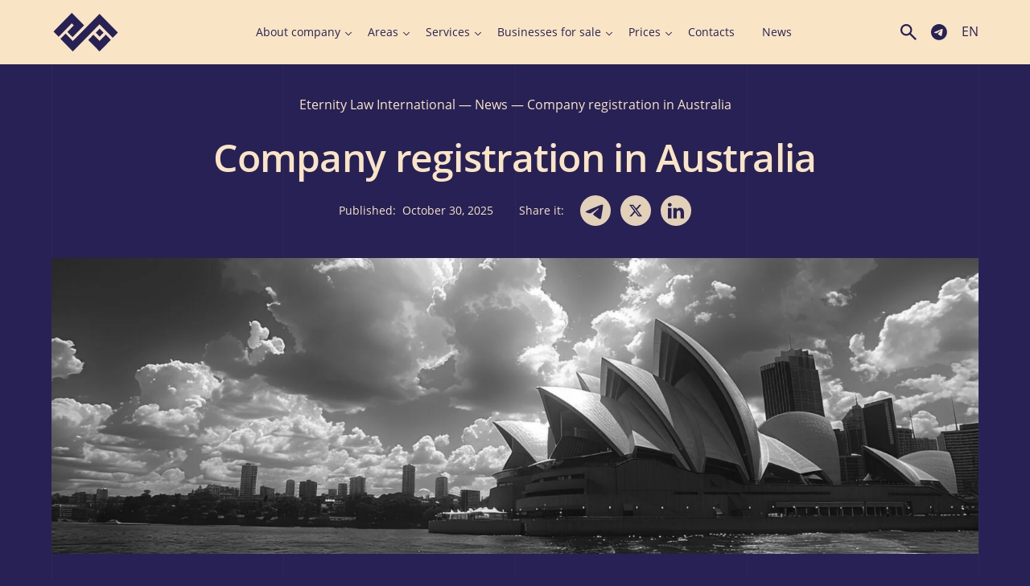

--- FILE ---
content_type: text/html; charset=UTF-8
request_url: https://www.eternitylaw.com/news/company-registration-in-australia/
body_size: 90993
content:
<!doctype html><html dir="ltr" lang="en-US" prefix="og: https://ogp.me/ns#"<head><meta charset="UTF-8"><meta name="viewport" content="width=device-width, initial-scale=1.0"><meta name="google-site-verification" content="hEE5gr8O7GXXqduWp8FNoNrAMDQTY-21_X1FijyqbEU" /><meta name="p:domain_verify" content="c8faadf2330eaa8b00460192cec48fa2"/> <script src="https://unpkg.com/alpinejs@3.13.8/dist/cdn.min.js" defer></script> <script src="[data-uri]" defer></script> <script src="[data-uri]" defer></script> <title>Company Registration in Australia ➤ Cost of Company Registration in Australia, Maintenance Fees</title><style>img:is([sizes="auto" i],[sizes^="auto," i]){contain-intrinsic-size:3000px 1500px}</style><meta name="description" content="How to open a company in Australia, including the full breakdown of costs for company registration and ongoing maintenance ✅ Expenses and requirements for setting up a business in Australia ✍️" /><meta name="robots" content="max-snippet:-1, max-image-preview:large, max-video-preview:-1" /><meta name="author" content="am"/><meta name="google-site-verification" content="hEE5gr8O7GXXqduWp8FNoNrAMDQTY-21_X1FijyqbEU" /><link rel="canonical" href="https://www.eternitylaw.com/news/company-registration-in-australia/" /><meta name="generator" content="All in One SEO Pro (AIOSEO) 4.9.1.1" /><meta property="og:locale" content="en_US" /><meta property="og:site_name" content="Eternity Law International | ✍Registration and service companies in any country in the world, including in offshore zones ⏩Call ☎+44 203 868 34 37 ✅e-mail: office@eternitylaw.com" /><meta property="og:type" content="article" /><meta property="og:title" content="Company Registration in Australia ➤ Cost of Company Registration in Australia, Maintenance Fees" /><meta property="og:description" content="How to open a company in Australia, including the full breakdown of costs for company registration and ongoing maintenance ✅ Expenses and requirements for setting up a business in Australia ✍️" /><meta property="og:url" content="https://www.eternitylaw.com/news/company-registration-in-australia/" /><meta property="og:image" content="https://www.eternitylaw.com/wp-content/uploads/2022/11/Frame-1.jpg" /><meta property="og:image:secure_url" content="https://www.eternitylaw.com/wp-content/uploads/2022/11/Frame-1.jpg" /><meta property="og:image:width" content="1200" /><meta property="og:image:height" content="630" /><meta property="article:tag" content="news" /><meta property="article:published_time" content="2025-10-30T18:54:15+00:00" /><meta property="article:modified_time" content="2025-10-30T18:54:17+00:00" /><meta property="article:publisher" content="https://www.facebook.com/eternity.law.international/" /><meta name="twitter:card" content="summary_large_image" /><meta name="twitter:site" content="@EternityLawInt" /><meta name="twitter:title" content="Company Registration in Australia ➤ Cost of Company Registration in Australia, Maintenance Fees" /><meta name="twitter:description" content="How to open a company in Australia, including the full breakdown of costs for company registration and ongoing maintenance ✅ Expenses and requirements for setting up a business in Australia ✍️" /><meta name="twitter:creator" content="@EternityLawInt" /><meta name="twitter:image" content="https://www.eternitylaw.com/wp-content/uploads/2022/11/Frame-1.jpg" /><meta name="twitter:label1" content="Written by" /><meta name="twitter:data1" content="am" /><meta name="twitter:label2" content="Est. reading time" /><meta name="twitter:data2" content="7 minutes" /> <script type="application/ld+json" class="aioseo-schema">{"@context":"https:\/\/schema.org","@graph":[{"@type":"Article","@id":"https:\/\/www.eternitylaw.com\/news\/company-registration-in-australia\/#aioseo-article-lhesfum2","name":"Company registration in Australia","headline":"Company registration in Australia","description":"Careful planning and awareness of administrative features are essential when you want to resort to registration of a company in Australia 2025. The regional authorities implement strict relief, digital verification systems, and transparent control through ASIC and associated platforms.&nbsp; Each step of the procedure has to abide by official policies, provide necessary papers and has","author":{"@type":"Person","name":"am","url":"https:\/\/www.eternitylaw.com\/author\/darken\/"},"publisher":{"@id":"https:\/\/www.eternitylaw.com\/#organization"},"image":{"@type":"ImageObject","url":"https:\/\/www.eternitylaw.com\/wp-content\/uploads\/2020\/12\/2151360192.jpg","width":2000,"height":1333},"datePublished":"2020-12-23T00:00:00+03:00","dateModified":"2025-10-30T21:54:17+03:00","inLanguage":"en-US","articleSection":"News, English, pll_5fe351517a2d1"},{"@type":"BreadcrumbList","@id":"https:\/\/www.eternitylaw.com\/news\/company-registration-in-australia\/#breadcrumblist","itemListElement":[{"@type":"ListItem","@id":"https:\/\/www.eternitylaw.com#listItem","position":1,"name":"Eternity Law International","item":"https:\/\/www.eternitylaw.com","nextItem":{"@type":"ListItem","@id":"https:\/\/www.eternitylaw.com\/news\/#listItem","name":"News"}},{"@type":"ListItem","@id":"https:\/\/www.eternitylaw.com\/news\/#listItem","position":2,"name":"News","item":"https:\/\/www.eternitylaw.com\/news\/","nextItem":{"@type":"ListItem","@id":"https:\/\/www.eternitylaw.com\/news\/company-registration-in-australia\/#listItem","name":"Company registration in Australia"},"previousItem":{"@type":"ListItem","@id":"https:\/\/www.eternitylaw.com#listItem","name":"Eternity Law International"}},{"@type":"ListItem","@id":"https:\/\/www.eternitylaw.com\/news\/company-registration-in-australia\/#listItem","position":3,"name":"Company registration in Australia","previousItem":{"@type":"ListItem","@id":"https:\/\/www.eternitylaw.com\/news\/#listItem","name":"News"}}]},{"@type":"FAQPage","@id":"https:\/\/www.eternitylaw.com\/news\/company-registration-in-australia\/#faq","url":"https:\/\/www.eternitylaw.com\/news\/company-registration-in-australia\/","mainEntity":[{"@type":"Question","name":"Can a foreigner register a company in Australia?","acceptedAnswer":{"@type":"Answer","text":"Yes. An overseas individual or group may establish a structure and oversee operations, but official documentation must be submitted via the government portal and at least one director must reside in the nation."}},{"@type":"Question","name":"How are companies registered in Australia?","acceptedAnswer":{"@type":"Answer","text":"Select a distinctive name, designate directors and owners, provide a physical address, file the necessary paperwork, and submit data online via the official service. After being accepted, you are given an ID number and are able to start working.It is also essential to understand the process for re registering a company in Australia if changes to ownership or structure occur."}},{"@type":"Question","name":"Do I need to register my small business in Australia?","acceptedAnswer":{"@type":"Answer","text":"Generally, no additional procedures are required if you trade under your own name. You have to notify the authorities before you begin if you choose to go by a different name."}}],"inLanguage":"en-US","isPartOf":{"@id":"https:\/\/www.eternitylaw.com\/#website"},"breadcrumb":{"@id":"https:\/\/www.eternitylaw.com\/news\/company-registration-in-australia\/#breadcrumblist"}},{"@type":"Organization","@id":"https:\/\/www.eternitylaw.com\/#organization","name":"Eternity Law International","description":"\u270dRegistration and service companies in any country in the world, including in offshore zones \u23e9Call \u260e+44 203 868 34 37 \u2705e-mail: office@eternitylaw.com","url":"https:\/\/www.eternitylaw.com\/","telephone":"+18886470540","logo":{"@type":"ImageObject","url":"https:\/\/www.eternitylaw.com\/wp-content\/uploads\/2023\/01\/logo_eli.svg","@id":"https:\/\/www.eternitylaw.com\/news\/company-registration-in-australia\/#organizationLogo","width":280,"height":168},"image":{"@id":"https:\/\/www.eternitylaw.com\/news\/company-registration-in-australia\/#organizationLogo"},"sameAs":["https:\/\/www.facebook.com\/eternity.law.international\/","https:\/\/twitter.com\/EternityLawInt","https:\/\/www.linkedin.com\/company\/eternitylawinternational\/mycompany\/?viewAsMember=true"]},{"@type":"Person","@id":"https:\/\/www.eternitylaw.com\/author\/darken\/#author","url":"https:\/\/www.eternitylaw.com\/author\/darken\/","name":"am"},{"@type":"WebPage","@id":"https:\/\/www.eternitylaw.com\/news\/company-registration-in-australia\/#webpage","url":"https:\/\/www.eternitylaw.com\/news\/company-registration-in-australia\/","name":"Company Registration in Australia \u27a4 Cost of Company Registration in Australia, Maintenance Fees","description":"How to open a company in Australia, including the full breakdown of costs for company registration and ongoing maintenance \u2705 Expenses and requirements for setting up a business in Australia \u270d\ufe0f","inLanguage":"en-US","isPartOf":{"@id":"https:\/\/www.eternitylaw.com\/#website"},"breadcrumb":{"@id":"https:\/\/www.eternitylaw.com\/news\/company-registration-in-australia\/#breadcrumblist"},"author":{"@id":"https:\/\/www.eternitylaw.com\/author\/darken\/#author"},"creator":{"@id":"https:\/\/www.eternitylaw.com\/author\/darken\/#author"},"image":{"@type":"ImageObject","url":"https:\/\/www.eternitylaw.com\/wp-content\/uploads\/2020\/12\/2151360192.jpg","@id":"https:\/\/www.eternitylaw.com\/news\/company-registration-in-australia\/#mainImage","width":2000,"height":1333},"primaryImageOfPage":{"@id":"https:\/\/www.eternitylaw.com\/news\/company-registration-in-australia\/#mainImage"},"datePublished":"2025-10-30T21:54:15+03:00","dateModified":"2025-10-30T21:54:17+03:00"},{"@type":"WebSite","@id":"https:\/\/www.eternitylaw.com\/#website","url":"https:\/\/www.eternitylaw.com\/","name":"Eternity Law International","alternateName":"ELI","description":"\u270dRegistration and service companies in any country in the world, including in offshore zones \u23e9Call \u260e+44 203 868 34 37 \u2705e-mail: office@eternitylaw.com","inLanguage":"en-US","publisher":{"@id":"https:\/\/www.eternitylaw.com\/#organization"}}]}</script> <link rel="alternate" href="https://www.eternitylaw.com/news/company-registration-in-australia/" hreflang="en" /><link rel="alternate" href="https://www.eternitylaw.com/ru/novosti/registracziya-kompanii-v-avstralii/" hreflang="ru" /><link rel="alternate" href="https://www.eternitylaw.com/fr/nouvelles/enregistrement-dentreprice-en-australie/" hreflang="fr" /><link rel="alternate" href="https://www.eternitylaw.com/de/nachrichten/firmenregistrierung-in-australien/" hreflang="de" /><link rel="alternate" href="https://www.eternitylaw.com/ua/novyny/reestracziya-kompanii-v-avstralii/" hreflang="uk" /><link rel="alternate" href="https://www.eternitylaw.com/hi/samaachaar/australia-mein-company-ka-panjeekaran/" hreflang="hi" /><link rel="alternate" href="https://www.eternitylaw.com/es/noticias/registro-de-la-compania-en-australia/" hreflang="es" /><link rel='dns-prefetch' href='//cdnjs.cloudflare.com' /><link rel='dns-prefetch' href='//cdn.jsdelivr.net' /> <script src="[data-uri]" defer></script> <style id='wp-emoji-styles-inline-css'>img.wp-smiley,img.emoji{display:inline!important;border:none!important;box-shadow:none!important;height:1em!important;width:1em!important;margin:0 0.07em!important;vertical-align:-0.1em!important;background:none!important;padding:0!important}</style><link data-optimized="1" rel='stylesheet' id='wp-block-library-css' href='https://www.eternitylaw.com/wp-content/litespeed/css/adf134e3572d3746d262b7114f96b894.css?ver=c7b64' media='all' /><link data-optimized="1" rel='stylesheet' id='aioseo/css/src/vue/standalone/blocks/table-of-contents/global.scss-css' href='https://www.eternitylaw.com/wp-content/litespeed/css/8dad75d5abac4ce07110d89d308b8f6e.css?ver=f8c68' media='all' /><link data-optimized="1" rel='stylesheet' id='aioseo/css/src/vue/standalone/blocks/pro/recipe/global.scss-css' href='https://www.eternitylaw.com/wp-content/litespeed/css/8b0170acaa97de54d90257effcccf971.css?ver=88719' media='all' /><link data-optimized="1" rel='stylesheet' id='aioseo/css/src/vue/standalone/blocks/pro/product/global.scss-css' href='https://www.eternitylaw.com/wp-content/litespeed/css/48831241612c0dd7dc6dabfcb5e5915b.css?ver=f2a49' media='all' /><style id='global-styles-inline-css'>:root{--wp--preset--aspect-ratio--square:1;--wp--preset--aspect-ratio--4-3:4/3;--wp--preset--aspect-ratio--3-4:3/4;--wp--preset--aspect-ratio--3-2:3/2;--wp--preset--aspect-ratio--2-3:2/3;--wp--preset--aspect-ratio--16-9:16/9;--wp--preset--aspect-ratio--9-16:9/16;--wp--preset--color--black:#000000;--wp--preset--color--cyan-bluish-gray:#abb8c3;--wp--preset--color--white:#ffffff;--wp--preset--color--pale-pink:#f78da7;--wp--preset--color--vivid-red:#cf2e2e;--wp--preset--color--luminous-vivid-orange:#ff6900;--wp--preset--color--luminous-vivid-amber:#fcb900;--wp--preset--color--light-green-cyan:#7bdcb5;--wp--preset--color--vivid-green-cyan:#00d084;--wp--preset--color--pale-cyan-blue:#8ed1fc;--wp--preset--color--vivid-cyan-blue:#0693e3;--wp--preset--color--vivid-purple:#9b51e0;--wp--preset--color--primary:#272155;--wp--preset--color--secondary:#F9E5C5;--wp--preset--gradient--vivid-cyan-blue-to-vivid-purple:linear-gradient(135deg,rgba(6,147,227,1) 0%,rgb(155,81,224) 100%);--wp--preset--gradient--light-green-cyan-to-vivid-green-cyan:linear-gradient(135deg,rgb(122,220,180) 0%,rgb(0,208,130) 100%);--wp--preset--gradient--luminous-vivid-amber-to-luminous-vivid-orange:linear-gradient(135deg,rgba(252,185,0,1) 0%,rgba(255,105,0,1) 100%);--wp--preset--gradient--luminous-vivid-orange-to-vivid-red:linear-gradient(135deg,rgba(255,105,0,1) 0%,rgb(207,46,46) 100%);--wp--preset--gradient--very-light-gray-to-cyan-bluish-gray:linear-gradient(135deg,rgb(238,238,238) 0%,rgb(169,184,195) 100%);--wp--preset--gradient--cool-to-warm-spectrum:linear-gradient(135deg,rgb(74,234,220) 0%,rgb(151,120,209) 20%,rgb(207,42,186) 40%,rgb(238,44,130) 60%,rgb(251,105,98) 80%,rgb(254,248,76) 100%);--wp--preset--gradient--blush-light-purple:linear-gradient(135deg,rgb(255,206,236) 0%,rgb(152,150,240) 100%);--wp--preset--gradient--blush-bordeaux:linear-gradient(135deg,rgb(254,205,165) 0%,rgb(254,45,45) 50%,rgb(107,0,62) 100%);--wp--preset--gradient--luminous-dusk:linear-gradient(135deg,rgb(255,203,112) 0%,rgb(199,81,192) 50%,rgb(65,88,208) 100%);--wp--preset--gradient--pale-ocean:linear-gradient(135deg,rgb(255,245,203) 0%,rgb(182,227,212) 50%,rgb(51,167,181) 100%);--wp--preset--gradient--electric-grass:linear-gradient(135deg,rgb(202,248,128) 0%,rgb(113,206,126) 100%);--wp--preset--gradient--midnight:linear-gradient(135deg,rgb(2,3,129) 0%,rgb(40,116,252) 100%);--wp--preset--font-size--small:13px;--wp--preset--font-size--medium:20px;--wp--preset--font-size--large:36px;--wp--preset--font-size--x-large:42px;--wp--preset--font-size--12:12px;--wp--preset--font-size--14:14px;--wp--preset--font-size--16:16px;--wp--preset--font-size--18:18px;--wp--preset--font-size--21:21px;--wp--preset--font-size--24:24px;--wp--preset--font-size--28:28px;--wp--preset--font-size--32:32px;--wp--preset--font-size--36:36px;--wp--preset--font-size--40:40px;--wp--preset--font-size--48:48px;--wp--preset--font-size--56:56px;--wp--preset--font-size--64:64px;--wp--preset--font-size--72:72px;--wp--preset--font-size--96:96px;--wp--preset--font-size--120:120px;--wp--preset--font-size--200:200px;--wp--preset--spacing--20:0.44rem;--wp--preset--spacing--30:0.67rem;--wp--preset--spacing--40:1rem;--wp--preset--spacing--50:1.5rem;--wp--preset--spacing--60:2.25rem;--wp--preset--spacing--70:3.38rem;--wp--preset--spacing--80:5.06rem;--wp--preset--shadow--natural:6px 6px 9px rgba(0, 0, 0, 0.2);--wp--preset--shadow--deep:12px 12px 50px rgba(0, 0, 0, 0.4);--wp--preset--shadow--sharp:6px 6px 0px rgba(0, 0, 0, 0.2);--wp--preset--shadow--outlined:6px 6px 0px -3px rgba(255, 255, 255, 1), 6px 6px rgba(0, 0, 0, 1);--wp--preset--shadow--crisp:6px 6px 0px rgba(0, 0, 0, 1)}:where(body){margin:0}.wp-site-blocks>.alignleft{float:left;margin-right:2em}.wp-site-blocks>.alignright{float:right;margin-left:2em}.wp-site-blocks>.aligncenter{justify-content:center;margin-left:auto;margin-right:auto}:where(.is-layout-flex){gap:.5em}:where(.is-layout-grid){gap:.5em}.is-layout-flow>.alignleft{float:left;margin-inline-start:0;margin-inline-end:2em}.is-layout-flow>.alignright{float:right;margin-inline-start:2em;margin-inline-end:0}.is-layout-flow>.aligncenter{margin-left:auto!important;margin-right:auto!important}.is-layout-constrained>.alignleft{float:left;margin-inline-start:0;margin-inline-end:2em}.is-layout-constrained>.alignright{float:right;margin-inline-start:2em;margin-inline-end:0}.is-layout-constrained>.aligncenter{margin-left:auto!important;margin-right:auto!important}.is-layout-constrained>:where(:not(.alignleft):not(.alignright):not(.alignfull)){margin-left:auto!important;margin-right:auto!important}body .is-layout-flex{display:flex}.is-layout-flex{flex-wrap:wrap;align-items:center}.is-layout-flex>:is(*,div){margin:0}body .is-layout-grid{display:grid}.is-layout-grid>:is(*,div){margin:0}body{padding-top:0;padding-right:0;padding-bottom:0;padding-left:0}a:where(:not(.wp-element-button)){text-decoration:underline}:root :where(.wp-element-button,.wp-block-button__link){background-color:#32373c;border-width:0;color:#fff;font-family:inherit;font-size:inherit;line-height:inherit;padding:calc(0.667em + 2px) calc(1.333em + 2px);text-decoration:none}.has-black-color{color:var(--wp--preset--color--black)!important}.has-cyan-bluish-gray-color{color:var(--wp--preset--color--cyan-bluish-gray)!important}.has-white-color{color:var(--wp--preset--color--white)!important}.has-pale-pink-color{color:var(--wp--preset--color--pale-pink)!important}.has-vivid-red-color{color:var(--wp--preset--color--vivid-red)!important}.has-luminous-vivid-orange-color{color:var(--wp--preset--color--luminous-vivid-orange)!important}.has-luminous-vivid-amber-color{color:var(--wp--preset--color--luminous-vivid-amber)!important}.has-light-green-cyan-color{color:var(--wp--preset--color--light-green-cyan)!important}.has-vivid-green-cyan-color{color:var(--wp--preset--color--vivid-green-cyan)!important}.has-pale-cyan-blue-color{color:var(--wp--preset--color--pale-cyan-blue)!important}.has-vivid-cyan-blue-color{color:var(--wp--preset--color--vivid-cyan-blue)!important}.has-vivid-purple-color{color:var(--wp--preset--color--vivid-purple)!important}.has-primary-color{color:var(--wp--preset--color--primary)!important}.has-secondary-color{color:var(--wp--preset--color--secondary)!important}.has-black-background-color{background-color:var(--wp--preset--color--black)!important}.has-cyan-bluish-gray-background-color{background-color:var(--wp--preset--color--cyan-bluish-gray)!important}.has-white-background-color{background-color:var(--wp--preset--color--white)!important}.has-pale-pink-background-color{background-color:var(--wp--preset--color--pale-pink)!important}.has-vivid-red-background-color{background-color:var(--wp--preset--color--vivid-red)!important}.has-luminous-vivid-orange-background-color{background-color:var(--wp--preset--color--luminous-vivid-orange)!important}.has-luminous-vivid-amber-background-color{background-color:var(--wp--preset--color--luminous-vivid-amber)!important}.has-light-green-cyan-background-color{background-color:var(--wp--preset--color--light-green-cyan)!important}.has-vivid-green-cyan-background-color{background-color:var(--wp--preset--color--vivid-green-cyan)!important}.has-pale-cyan-blue-background-color{background-color:var(--wp--preset--color--pale-cyan-blue)!important}.has-vivid-cyan-blue-background-color{background-color:var(--wp--preset--color--vivid-cyan-blue)!important}.has-vivid-purple-background-color{background-color:var(--wp--preset--color--vivid-purple)!important}.has-primary-background-color{background-color:var(--wp--preset--color--primary)!important}.has-secondary-background-color{background-color:var(--wp--preset--color--secondary)!important}.has-black-border-color{border-color:var(--wp--preset--color--black)!important}.has-cyan-bluish-gray-border-color{border-color:var(--wp--preset--color--cyan-bluish-gray)!important}.has-white-border-color{border-color:var(--wp--preset--color--white)!important}.has-pale-pink-border-color{border-color:var(--wp--preset--color--pale-pink)!important}.has-vivid-red-border-color{border-color:var(--wp--preset--color--vivid-red)!important}.has-luminous-vivid-orange-border-color{border-color:var(--wp--preset--color--luminous-vivid-orange)!important}.has-luminous-vivid-amber-border-color{border-color:var(--wp--preset--color--luminous-vivid-amber)!important}.has-light-green-cyan-border-color{border-color:var(--wp--preset--color--light-green-cyan)!important}.has-vivid-green-cyan-border-color{border-color:var(--wp--preset--color--vivid-green-cyan)!important}.has-pale-cyan-blue-border-color{border-color:var(--wp--preset--color--pale-cyan-blue)!important}.has-vivid-cyan-blue-border-color{border-color:var(--wp--preset--color--vivid-cyan-blue)!important}.has-vivid-purple-border-color{border-color:var(--wp--preset--color--vivid-purple)!important}.has-primary-border-color{border-color:var(--wp--preset--color--primary)!important}.has-secondary-border-color{border-color:var(--wp--preset--color--secondary)!important}.has-vivid-cyan-blue-to-vivid-purple-gradient-background{background:var(--wp--preset--gradient--vivid-cyan-blue-to-vivid-purple)!important}.has-light-green-cyan-to-vivid-green-cyan-gradient-background{background:var(--wp--preset--gradient--light-green-cyan-to-vivid-green-cyan)!important}.has-luminous-vivid-amber-to-luminous-vivid-orange-gradient-background{background:var(--wp--preset--gradient--luminous-vivid-amber-to-luminous-vivid-orange)!important}.has-luminous-vivid-orange-to-vivid-red-gradient-background{background:var(--wp--preset--gradient--luminous-vivid-orange-to-vivid-red)!important}.has-very-light-gray-to-cyan-bluish-gray-gradient-background{background:var(--wp--preset--gradient--very-light-gray-to-cyan-bluish-gray)!important}.has-cool-to-warm-spectrum-gradient-background{background:var(--wp--preset--gradient--cool-to-warm-spectrum)!important}.has-blush-light-purple-gradient-background{background:var(--wp--preset--gradient--blush-light-purple)!important}.has-blush-bordeaux-gradient-background{background:var(--wp--preset--gradient--blush-bordeaux)!important}.has-luminous-dusk-gradient-background{background:var(--wp--preset--gradient--luminous-dusk)!important}.has-pale-ocean-gradient-background{background:var(--wp--preset--gradient--pale-ocean)!important}.has-electric-grass-gradient-background{background:var(--wp--preset--gradient--electric-grass)!important}.has-midnight-gradient-background{background:var(--wp--preset--gradient--midnight)!important}.has-small-font-size{font-size:var(--wp--preset--font-size--small)!important}.has-medium-font-size{font-size:var(--wp--preset--font-size--medium)!important}.has-large-font-size{font-size:var(--wp--preset--font-size--large)!important}.has-x-large-font-size{font-size:var(--wp--preset--font-size--x-large)!important}.has-12-font-size{font-size:var(--wp--preset--font-size--12)!important}.has-14-font-size{font-size:var(--wp--preset--font-size--14)!important}.has-16-font-size{font-size:var(--wp--preset--font-size--16)!important}.has-18-font-size{font-size:var(--wp--preset--font-size--18)!important}.has-21-font-size{font-size:var(--wp--preset--font-size--21)!important}.has-24-font-size{font-size:var(--wp--preset--font-size--24)!important}.has-28-font-size{font-size:var(--wp--preset--font-size--28)!important}.has-32-font-size{font-size:var(--wp--preset--font-size--32)!important}.has-36-font-size{font-size:var(--wp--preset--font-size--36)!important}.has-40-font-size{font-size:var(--wp--preset--font-size--40)!important}.has-48-font-size{font-size:var(--wp--preset--font-size--48)!important}.has-56-font-size{font-size:var(--wp--preset--font-size--56)!important}.has-64-font-size{font-size:var(--wp--preset--font-size--64)!important}.has-72-font-size{font-size:var(--wp--preset--font-size--72)!important}.has-96-font-size{font-size:var(--wp--preset--font-size--96)!important}.has-120-font-size{font-size:var(--wp--preset--font-size--120)!important}.has-200-font-size{font-size:var(--wp--preset--font-size--200)!important}:where(.wp-block-post-template.is-layout-flex){gap:1.25em}:where(.wp-block-post-template.is-layout-grid){gap:1.25em}:where(.wp-block-columns.is-layout-flex){gap:2em}:where(.wp-block-columns.is-layout-grid){gap:2em}:root :where(.wp-block-pullquote){font-size:1.5em;line-height:1.6}</style><link data-optimized="1" rel='stylesheet' id='eli-style-css' href='https://www.eternitylaw.com/wp-content/litespeed/css/72cea44cec1453942010c550a857ff7e.css?ver=02197' media='all' /><link data-optimized="1" rel='stylesheet' id='eli-old-css-css' href='https://www.eternitylaw.com/wp-content/litespeed/css/2488b0adc41a677d4a3d0476ecf1f4d1.css?ver=04aa9' media='all' /><link data-optimized="1" rel='stylesheet' id='eli-app-css-css' href='https://www.eternitylaw.com/wp-content/litespeed/css/ab3a9346e9da7240e8df7ce072e6790e.css?ver=06b9d' media='all' /><link data-optimized="1" rel='stylesheet' id='eli-slick-css-css' href='https://www.eternitylaw.com/wp-content/litespeed/css/52b4076b0bf2f7530e0cf786f57d056c.css?ver=88c36' media='all' /><link data-optimized="1" rel='stylesheet' id='eli-fancybox-css-css' href='https://www.eternitylaw.com/wp-content/litespeed/css/3bf6b595d9e9fb178d12bcf8a760ca7f.css?ver=0ca7f' media='all' /><link data-optimized="1" rel='stylesheet' id='eli-custom-css-css' href='https://www.eternitylaw.com/wp-content/litespeed/css/dcb450255178a8a1b61ab8de9229d426.css?ver=00018' media='all' /> <script src="https://cdnjs.cloudflare.com/ajax/libs/jquery/3.6.4/jquery.min.js?ver=6.8.3" id="jquery-js"></script> <script data-optimized="1" src="https://www.eternitylaw.com/wp-content/litespeed/js/8dac6581211c58877b274e8be89aea0f.js?ver=ddaea" id="eli-slick-js" defer data-deferred="1"></script> <script src="https://cdn.jsdelivr.net/npm/@fancyapps/ui@5.0/dist/fancybox/fancybox.umd.js?ver=6.8.3" id="eli-fancybox-js" defer data-deferred="1"></script> <script data-optimized="1" src="https://www.eternitylaw.com/wp-content/litespeed/js/4cd95080bf87f850a5f6f08bdd032457.js?ver=e4434" id="eli-main-js" defer data-deferred="1"></script> <script type="text/javascript" src="[data-uri]" defer></script><link rel="apple-touch-icon" sizes="180x180" href="/wp-content/uploads/fbrfg/apple-touch-icon.png"><link rel="icon" type="image/png" sizes="32x32" href="/wp-content/uploads/fbrfg/favicon-32x32.png"><link rel="icon" type="image/png" sizes="194x194" href="/wp-content/uploads/fbrfg/favicon-194x194.png"><link rel="icon" type="image/png" sizes="192x192" href="/wp-content/uploads/fbrfg/android-chrome-192x192.png"><link rel="icon" type="image/png" sizes="16x16" href="/wp-content/uploads/fbrfg/favicon-16x16.png"><link rel="manifest" href="/wp-content/uploads/fbrfg/site.webmanifest"><link rel="mask-icon" href="/wp-content/uploads/fbrfg/safari-pinned-tab.svg" color="#272155"><link rel="shortcut icon" href="/wp-content/uploads/fbrfg/favicon.ico"><meta name="apple-mobile-web-app-title" content="Eternity Law International"><meta name="application-name" content="Eternity Law International"><meta name="msapplication-TileColor" content="#f9e5c5"><meta name="msapplication-TileImage" content="/wp-content/uploads/fbrfg/mstile-144x144.png"><meta name="msapplication-config" content="/wp-content/uploads/fbrfg/browserconfig.xml"><meta name="theme-color" content="#f9e5c5"><link rel="icon" href="https://www.eternitylaw.com/wp-content/uploads/2020/09/cropped-logo-1-32x32.png" sizes="32x32" /><link rel="icon" href="https://www.eternitylaw.com/wp-content/uploads/2020/09/cropped-logo-1-192x192.png" sizes="192x192" /><link rel="apple-touch-icon" href="https://www.eternitylaw.com/wp-content/uploads/2020/09/cropped-logo-1-180x180.png" /><meta name="msapplication-TileImage" content="https://www.eternitylaw.com/wp-content/uploads/2020/09/cropped-logo-1-270x270.png" /><style>a:where(:not(.wp-element-button)){text-decoration:none}</style> <script>(function(w,d,s,l,i){w[l]=w[l]||[];w[l].push({'gtm.start':
                new Date().getTime(),event:'gtm.js'});var f=d.getElementsByTagName(s)[0],
            j=d.createElement(s),dl=l!='dataLayer'?'&l='+l:'';j.async=true;j.src=
            'https://www.googletagmanager.com/gtm.js?id='+i+dl;f.parentNode.insertBefore(j,f);
        })(window,document,'script','dataLayer','GTM-5KPZJ5P');</script>  <script src="[data-uri]" defer></script> <script id="mcjs" src="[data-uri]" defer></script>  <script id="cookieyes" type="text/javascript" src="https://cdn-cookieyes.com/client_data/7a382d8abb87222ce5a7e449/script.js" defer data-deferred="1"></script> </head><body class="wp-singular post-template-default single single-post postid-10936 single-format-standard wp-custom-logo wp-theme-eternitylaw" x-data="{ show_search: false, open: false }" :class="{'overflow-visible': !open, 'overflow-visible': !show_search }"><noscript><iframe src="https://www.googletagmanager.com/ns.html?id=GTM-5KPZJ5P"
height="0" width="0" style="display:none;visibility:hidden"></iframe></noscript>
<style>.wrap__nav-menu .sub-menu .has-child{margin-right:0!important}</style><div class="hidden">
<svg xmlns="http://www.w3.org/2000/svg">
<symbol viewBox="0 0 24 24" id="eli-telegram">
<path d="M11.931 2C6.4491 2 2 6.4491 2 11.931C2 17.413 6.4491 21.8621 11.931 21.8621C17.413 21.8621 21.8621 17.413 21.8621 11.931C21.8621 6.4491 17.413 2 11.931 2ZM16.539 8.7531C16.3901 10.3222 15.7446 14.1357 15.4168 15.8935C15.2778 16.6383 14.9997 16.8866 14.7415 16.9164C14.1655 16.9661 13.7286 16.539 13.1724 16.1716C12.2985 15.5956 11.8019 15.2381 10.9578 14.6819C9.97462 14.0364 10.6102 13.6789 11.1763 13.1029C11.3252 12.9539 13.8676 10.64 13.9172 10.4314C13.9241 10.3999 13.9232 10.3671 13.9146 10.3359C13.9059 10.3048 13.8898 10.2762 13.8676 10.2527C13.808 10.203 13.7286 10.2229 13.659 10.2328C13.5697 10.2527 12.1793 11.1763 9.46814 13.0036C9.0709 13.2717 8.71338 13.4108 8.39559 13.4008C8.03807 13.3909 7.36276 13.2022 6.85628 13.0334C6.23062 12.8348 5.744 12.7255 5.78372 12.3779C5.80359 12.1992 6.05186 12.0204 6.51862 11.8317C9.41848 10.5705 11.3451 9.73628 12.3084 9.33903C15.0692 8.18703 15.6353 7.98841 16.0127 7.98841C16.0921 7.98841 16.2808 8.00828 16.4 8.10759C16.4993 8.18703 16.5291 8.29628 16.539 8.37572C16.5291 8.43531 16.549 8.61407 16.539 8.7531V8.7531Z" fill="currentColor"/>
</symbol>
<symbol id="eli-twitter_link" fill-rule="evenodd" clip-rule="evenodd" viewBox="0 0 512 512"><path d="M256 0c141.385 0 256 114.615 256 256S397.385 512 256 512 0 397.385 0 256 114.615 0 256 0z" fill="#f9e5c5"/><path fill="#272155" fill-rule="nonzero" d="M318.64 157.549h33.401l-72.973 83.407 85.85 113.495h-67.222l-52.647-68.836-60.242 68.836h-33.423l78.052-89.212-82.354-107.69h68.924l47.59 62.917 55.044-62.917zm-11.724 176.908h18.51L205.95 176.493h-19.86l120.826 157.964z"/></symbol>
<symbol id="eli-telegram-link" width="38" height="38">
<path  fill="currentColor" d="M38 19c0 10.493-8.507 19-19 19S0 29.493 0 19 8.507 0 19 0s19 8.507 19 19Zm-25.277-1.74c-1.903.83-3.859 1.684-5.647 2.67-.934.683.307 1.167 1.472 1.62.185.072.368.144.54.215.143.044.29.09.437.138 1.295.412 2.739.872 3.996.18 2.065-1.186 4.014-2.558 5.961-3.928.638-.45 1.276-.898 1.918-1.34l.1-.066c.547-.354 1.777-1.15 1.322-.053-1.075 1.176-2.227 2.217-3.385 3.264a73.147 73.147 0 0 0-2.33 2.168c-.665.54-1.357 1.629-.611 2.387 1.718 1.202 3.463 2.376 5.206 3.549l1.701 1.145c.96.766 2.46.147 2.67-1.05l.283-1.653c.52-3.044 1.041-6.088 1.501-9.142.063-.479.134-.958.204-1.437.172-1.162.345-2.325.398-3.492-.138-1.165-1.551-.91-2.338-.647-4.041 1.538-8.042 3.19-12.028 4.87-.451.2-.909.4-1.37.601Z"/>
</symbol>
<symbol id="eli-linkedin-link" width="38" height="38">
<path fill="currentColor" d="M0 19C0 8.507 8.507 0 19 0s19 8.507 19 19-8.507 19-19 19S0 29.493 0 19Zm13.427-3.263H9.121v12.937h4.306V15.737Zm.284-4.002c-.028-1.269-.935-2.235-2.408-2.235-1.473 0-2.436.966-2.436 2.235 0 1.242.934 2.236 2.38 2.236h.027c1.502 0 2.437-.994 2.437-2.236Zm15.245 9.521c0-3.974-2.125-5.823-4.958-5.823-2.286 0-3.31 1.256-3.881 2.136v-1.832H15.81c.057 1.214 0 12.937 0 12.937h4.307V21.45c0-.387.028-.772.142-1.05.31-.772 1.02-1.571 2.209-1.571 1.559 0 2.182 1.186 2.182 2.924v6.922h4.305v-7.418Z"/>
</symbol>
<symbol id="eli-close">
<path fill="currentColor" fill-rule="evenodd" d="M16.767 1.887A1.105 1.105 0 0 0 15.206.324l-6.66 6.66-6.66-6.66A1.105 1.105 0 1 0 .325 1.887l6.66 6.658-6.66 6.659a1.105 1.105 0 1 0 1.563 1.563l6.658-6.66 6.66 6.66a1.105 1.105 0 0 0 1.562-1.563l-6.66-6.659 6.66-6.658Z" clip-rule="evenodd"/>
</symbol>
<symbol viewBox="0 0 24 24" id="eli-whatsapp">
<path fill="currentColor" d="M19.05 4.91A9.816 9.816 0 0 0 12.04 2c-5.46 0-9.91 4.45-9.91 9.91 0 1.75.46 3.45 1.32 4.95L2.05 22l5.25-1.38c1.45.79 3.08 1.21 4.74 1.21 5.46 0 9.91-4.45 9.91-9.91 0-2.65-1.03-5.14-2.9-7.01Zm-7.01 15.24c-1.48 0-2.93-.4-4.2-1.15l-.3-.18-3.12.82.83-3.04-.2-.31a8.264 8.264 0 0 1-1.26-4.38c0-4.54 3.7-8.24 8.24-8.24 2.2 0 4.27.86 5.82 2.42a8.183 8.183 0 0 1 2.41 5.83c.02 4.54-3.68 8.23-8.22 8.23Zm4.52-6.16c-.25-.12-1.47-.72-1.69-.81-.23-.08-.39-.12-.56.12-.17.25-.64.81-.78.97-.14.17-.29.19-.54.06-.25-.12-1.05-.39-1.99-1.23-.74-.66-1.23-1.47-1.38-1.72-.14-.25-.02-.38.11-.51.11-.11.25-.29.37-.43s.17-.25.25-.41c.08-.17.04-.31-.02-.43s-.56-1.34-.76-1.84c-.2-.48-.41-.42-.56-.43h-.48c-.17 0-.43.06-.66.31-.22.25-.86.85-.86 2.07 0 1.22.89 2.4 1.01 2.56.12.17 1.75 2.67 4.23 3.74.59.26 1.05.41 1.41.52.59.19 1.13.16 1.56.1.48-.07 1.47-.6 1.67-1.18.21-.58.21-1.07.14-1.18-.07-.11-.22-.16-.47-.28Z"/>
</symbol>
<symbol id="eli-twitter" viewBox="0 0 72 72">
<switch>
<g>
<path d="M42.5,31.2L66,6h-6L39.8,27.6L24,6H4l24.6,33.6L4,66
h6l21.3-22.8L48,66h20L42.5,31.2z M12.9,10h8l38.1,52h-8L12.9,10z"></path>
</g>
</switch>
</symbol>
<symbol viewBox="0 0 24 24" id="eli-linkedin">
<path d="M20.4701 2H3.53006C3.33964 1.99736 3.15056 2.03225 2.97362 2.10268C2.79669 2.17312 2.63536 2.27772 2.49886 2.41051C2.36235 2.5433 2.25334 2.70168 2.17805 2.87661C2.10276 3.05154 2.06267 3.23958 2.06006 3.43V20.57C2.06267 20.7604 2.10276 20.9485 2.17805 21.1234C2.25334 21.2983 2.36235 21.4567 2.49886 21.5895C2.63536 21.7223 2.79669 21.8269 2.97362 21.8973C3.15056 21.9678 3.33964 22.0026 3.53006 22H20.4701C20.6605 22.0026 20.8496 21.9678 21.0265 21.8973C21.2034 21.8269 21.3648 21.7223 21.5013 21.5895C21.6378 21.4567 21.7468 21.2983 21.8221 21.1234C21.8974 20.9485 21.9375 20.7604 21.9401 20.57V3.43C21.9375 3.23958 21.8974 3.05154 21.8221 2.87661C21.7468 2.70168 21.6378 2.5433 21.5013 2.41051C21.3648 2.27772 21.2034 2.17312 21.0265 2.10268C20.8496 2.03225 20.6605 1.99736 20.4701 2V2ZM8.09006 18.74H5.09006V9.74H8.09006V18.74ZM6.59006 8.48C6.17632 8.48 5.77953 8.31564 5.48697 8.02309C5.19442 7.73053 5.03006 7.33374 5.03006 6.92C5.03006 6.50626 5.19442 6.10947 5.48697 5.81691C5.77953 5.52436 6.17632 5.36 6.59006 5.36C6.80975 5.33509 7.03223 5.35685 7.24293 5.42388C7.45363 5.49091 7.6478 5.60169 7.81272 5.74896C7.97763 5.89623 8.10958 6.07668 8.19993 6.27848C8.29027 6.48029 8.33698 6.6989 8.33698 6.92C8.33698 7.1411 8.29027 7.35971 8.19993 7.56152C8.10958 7.76332 7.97763 7.94377 7.81272 8.09104C7.6478 8.23831 7.45363 8.34909 7.24293 8.41612C7.03223 8.48315 6.80975 8.50492 6.59006 8.48V8.48ZM18.9101 18.74H15.9101V13.91C15.9101 12.7 15.4801 11.91 14.3901 11.91C14.0527 11.9125 13.7242 12.0183 13.4489 12.2132C13.1735 12.4081 12.9645 12.6827 12.8501 13C12.7718 13.235 12.7379 13.4826 12.7501 13.73V18.73H9.75006V9.73H12.7501V11C13.0226 10.5271 13.419 10.1375 13.8965 9.8732C14.374 9.60889 14.9146 9.47985 15.4601 9.5C17.4601 9.5 18.9101 10.79 18.9101 13.56V18.74Z" fill="currentColor"/>
</symbol>
<symbol viewBox="0 0 24 24" id="eli-facebook">
<path d="M12 2.04C6.5 2.04 2 6.53 2 12.06C2 17.06 5.66 21.21 10.44 21.96V14.96H7.9V12.06H10.44V9.85C10.44 7.34 11.93 5.96 14.22 5.96C15.31 5.96 16.45 6.15 16.45 6.15V8.62H15.19C13.95 8.62 13.56 9.39 13.56 10.18V12.06H16.34L15.89 14.96H13.56V21.96C15.9164 21.5878 18.0622 20.3855 19.6099 18.5701C21.1576 16.7546 22.0053 14.4456 22 12.06C22 6.53 17.5 2.04 12 2.04V2.04Z" fill="currentColor"/>
</symbol>
<symbol id="eli-arrow" viewBox="0 0 20 10">
<path fill="currentColor" d="M0 5c0-.34.269-.616.6-.615h17.342l-3.243-3.328a.631.631 0 0 1 0-.876.593.593 0 0 1 .854 0l4.269 4.381a.628.628 0 0 1 0 .876l-4.27 4.38a.593.593 0 0 1-.853 0 .631.631 0 0 1 0-.875l3.243-3.328H.599A.607.607 0 0 1 0 5Z"/>
</symbol>
<symbol id="lang" width="24" height="24" viewBox="0 0 24 24" fill="none">
<path d="M12 21C16.9706 21 21 16.9706 21 12C21 7.02944 16.9706 3 12 3C7.02944 3 3 7.02944 3 12C3 16.9706 7.02944 21 12 21Z" stroke="currentColor" stroke-width="1.5" stroke-linecap="round" stroke-linejoin="round"/>
<path d="M3.5127 9H20.4875" stroke="currentColor" stroke-width="1.5" stroke-linecap="round" stroke-linejoin="round"/>
<path d="M3.5127 15H20.4874" stroke="currentColor" stroke-width="1.5" stroke-linecap="round" stroke-linejoin="round"/>
<path d="M12 20.758C14.0711 20.758 15.75 16.8367 15.75 11.9996C15.75 7.16248 14.0711 3.24121 12 3.24121C9.92893 3.24121 8.25 7.16248 8.25 11.9996C8.25 16.8367 9.92893 20.758 12 20.758Z" stroke="currentColor" stroke-width="1.5" stroke-linecap="round" stroke-linejoin="round"/>
</symbol>
<symbol id="eli-search" width="20" height="20" viewBox="0 0 20 20" fill="none">
<path d="M18.4444 20L11.4444 13C10.8889 13.4444 10.25 13.7963 9.52778 14.0556C8.80556 14.3148 8.03704 14.4444 7.22222 14.4444C5.2037 14.4444 3.49556 13.7456 2.09778 12.3478C0.699259 10.9493 0 9.24074 0 7.22222C0 5.2037 0.699259 3.49519 2.09778 2.09667C3.49556 0.698889 5.2037 0 7.22222 0C9.24074 0 10.9493 0.698889 12.3478 2.09667C13.7456 3.49519 14.4444 5.2037 14.4444 7.22222C14.4444 8.03704 14.3148 8.80556 14.0556 9.52778C13.7963 10.25 13.4444 10.8889 13 11.4444L20 18.4444L18.4444 20ZM7.22222 12.2222C8.61111 12.2222 9.79185 11.7363 10.7644 10.7644C11.7363 9.79185 12.2222 8.61111 12.2222 7.22222C12.2222 5.83333 11.7363 4.65259 10.7644 3.68C9.79185 2.70815 8.61111 2.22222 7.22222 2.22222C5.83333 2.22222 4.65259 2.70815 3.68 3.68C2.70815 4.65259 2.22222 5.83333 2.22222 7.22222C2.22222 8.61111 2.70815 9.79185 3.68 10.7644C4.65259 11.7363 5.83333 12.2222 7.22222 12.2222Z" fill="currentColor"/>
</symbol>
<symbol viewBox="0 0 682.667 682.667" id="eli-bank-for-sale">
<defs style="stroke-width:10">
<clipPath clipPathUnits="userSpaceOnUse" id="a" stroke-width="1" style="stroke-width:10">
<path d="M0 512h512V0H0Z" fill="currentColor" data-original="#000000" style="stroke-width:10"/>
</clipPath>
</defs>
<g clip-path="url(#a)" style="stroke-width:10" transform="matrix(1.33333 0 0 -1.33333 0 682.667)">
<g style="stroke-width:10">
<path d="M0 0c0-7.533 8.973-13.639 20.041-13.639 11.067 0 20.04 6.106 20.04 13.639 0 9.742-8.016 13.638-20.04 17.535C8.016 21.432 0 25.329 0 35.07c0 7.533 8.973 13.639 20.041 13.639 11.067 0 20.04-6.106 20.04-13.639" style="stroke-width:10;stroke-linecap:round;stroke-linejoin:round;stroke-miterlimit:10;stroke-dasharray:none;stroke-opacity:1" fill="none" stroke="currentColor" stroke-linecap="round" stroke-linejoin="round" stroke-miterlimit="10" data-original="#000000" transform="translate(235.96 354.699)"/>
</g>
<g style="stroke-width:10">
<path d="M0 0v-8.907" style="stroke-width:10;stroke-linecap:round;stroke-linejoin:round;stroke-miterlimit:10;stroke-dasharray:none;stroke-opacity:1" fill="none" stroke="currentColor" stroke-linecap="round" stroke-linejoin="round" stroke-miterlimit="10" data-original="#000000" transform="translate(256 412.315)"/>
</g>
<g style="stroke-width:10">
<path d="M0 0v-8.907" style="stroke-width:10;stroke-linecap:round;stroke-linejoin:round;stroke-miterlimit:10;stroke-dasharray:none;stroke-opacity:1" fill="none" stroke="currentColor" stroke-linecap="round" stroke-linejoin="round" stroke-miterlimit="10" data-original="#000000" transform="translate(256 341.06)"/>
</g>
<g style="stroke-width:10">
<path d="M0 0h497" style="stroke-width:10;stroke-linecap:round;stroke-linejoin:round;stroke-miterlimit:10;stroke-dasharray:none;stroke-opacity:1" fill="none" stroke="currentColor" stroke-linecap="round" stroke-linejoin="round" stroke-miterlimit="10" data-original="#000000" transform="translate(7.5 43.573)"/>
</g>
<g style="stroke-width:10">
<path d="M0 0h400.809v-32.064" style="stroke-width:10;stroke-linecap:round;stroke-linejoin:round;stroke-miterlimit:10;stroke-dasharray:none;stroke-opacity:1" fill="none" stroke="currentColor" stroke-linecap="round" stroke-linejoin="round" stroke-miterlimit="10" data-original="#000000" transform="translate(87.659 75.637)"/>
</g>
<g style="stroke-width:10">
<path d="M0 0v32.064h32.066" style="stroke-width:10;stroke-linecap:round;stroke-linejoin:round;stroke-miterlimit:10;stroke-dasharray:none;stroke-opacity:1" fill="none" stroke="currentColor" stroke-linecap="round" stroke-linejoin="round" stroke-miterlimit="10" data-original="#000000" transform="translate(23.532 43.573)"/>
</g>
<g style="stroke-width:10">
<path d="M0 0v32.064h432.871V0" style="stroke-width:10;stroke-linecap:round;stroke-linejoin:round;stroke-miterlimit:10;stroke-dasharray:none;stroke-opacity:1" fill="none" stroke="currentColor" stroke-linecap="round" stroke-linejoin="round" stroke-miterlimit="10" data-original="#000000" transform="translate(39.565 75.637)"/>
</g>
<g style="stroke-width:10">
<path d="M0 0v-160.323" style="stroke-width:10;stroke-linecap:round;stroke-linejoin:round;stroke-miterlimit:10;stroke-dasharray:none;stroke-opacity:1" fill="none" stroke="currentColor" stroke-linecap="round" stroke-linejoin="round" stroke-miterlimit="10" data-original="#000000" transform="translate(55.597 268.024)"/>
</g>
<g style="stroke-width:10">
<path d="M0 0v-32.064h-432.871V0" style="stroke-width:10;stroke-linecap:round;stroke-linejoin:round;stroke-miterlimit:10;stroke-dasharray:none;stroke-opacity:1" fill="none" stroke="currentColor" stroke-linecap="round" stroke-linejoin="round" stroke-miterlimit="10" data-original="#000000" transform="translate(472.435 300.089)"/>
</g>
<g style="stroke-width:10">
<path d="M0 0h-408.826v24.048l240.484 144.29L72.142 24.048V0H32.059" style="stroke-width:10;stroke-linecap:round;stroke-linejoin:round;stroke-miterlimit:10;stroke-dasharray:none;stroke-opacity:1" fill="none" stroke="currentColor" stroke-linecap="round" stroke-linejoin="round" stroke-miterlimit="10" data-original="#000000" transform="translate(424.342 300.089)"/>
</g>
<g style="stroke-width:10">
<path d="M0 0v-160.323" style="stroke-width:10;stroke-linecap:round;stroke-linejoin:round;stroke-miterlimit:10;stroke-dasharray:none;stroke-opacity:1" fill="none" stroke="currentColor" stroke-linecap="round" stroke-linejoin="round" stroke-miterlimit="10" data-original="#000000" transform="translate(103.693 268.024)"/>
</g>
<g style="stroke-width:10">
<path d="M0 0v-160.323" style="stroke-width:10;stroke-linecap:round;stroke-linejoin:round;stroke-miterlimit:10;stroke-dasharray:none;stroke-opacity:1" fill="none" stroke="currentColor" stroke-linecap="round" stroke-linejoin="round" stroke-miterlimit="10" data-original="#000000" transform="translate(151.79 268.024)"/>
</g>
<g style="stroke-width:10">
<path d="M0 0v-160.323" style="stroke-width:10;stroke-linecap:round;stroke-linejoin:round;stroke-miterlimit:10;stroke-dasharray:none;stroke-opacity:1" fill="none" stroke="currentColor" stroke-linecap="round" stroke-linejoin="round" stroke-miterlimit="10" data-original="#000000" transform="translate(199.887 268.024)"/>
</g>
<g style="stroke-width:10">
<path d="M0 0v-160.323" style="stroke-width:10;stroke-linecap:round;stroke-linejoin:round;stroke-miterlimit:10;stroke-dasharray:none;stroke-opacity:1" fill="none" stroke="currentColor" stroke-linecap="round" stroke-linejoin="round" stroke-miterlimit="10" data-original="#000000" transform="translate(312.113 268.024)"/>
</g>
<g style="stroke-width:10">
<path d="M0 0v-160.323" style="stroke-width:10;stroke-linecap:round;stroke-linejoin:round;stroke-miterlimit:10;stroke-dasharray:none;stroke-opacity:1" fill="none" stroke="currentColor" stroke-linecap="round" stroke-linejoin="round" stroke-miterlimit="10" data-original="#000000" transform="translate(360.21 268.024)"/>
</g>
<g style="stroke-width:10">
<path d="M0 0v-160.323" style="stroke-width:10;stroke-linecap:round;stroke-linejoin:round;stroke-miterlimit:10;stroke-dasharray:none;stroke-opacity:1" fill="none" stroke="currentColor" stroke-linecap="round" stroke-linejoin="round" stroke-miterlimit="10" data-original="#000000" transform="translate(408.307 268.024)"/>
</g>
<g style="stroke-width:10">
<path d="M0 0v-160.323" style="stroke-width:10;stroke-linecap:round;stroke-linejoin:round;stroke-miterlimit:10;stroke-dasharray:none;stroke-opacity:1" fill="none" stroke="currentColor" stroke-linecap="round" stroke-linejoin="round" stroke-miterlimit="10" data-original="#000000" transform="translate(456.403 268.024)"/>
</g>
<g style="stroke-width:10">
<path d="M0 0v72.145c0 13.282 10.767 24.048 24.048 24.048 13.282 0 24.049-10.766 24.049-24.048V0" style="stroke-width:10;stroke-linecap:round;stroke-linejoin:round;stroke-miterlimit:10;stroke-dasharray:none;stroke-opacity:1" fill="none" stroke="currentColor" stroke-linecap="round" stroke-linejoin="round" stroke-miterlimit="10" data-original="#000000" transform="translate(231.952 107.702)"/>
</g>
<g style="stroke-width:10">
<path d="M0 0h-16.032" style="stroke-width:10;stroke-linecap:round;stroke-linejoin:round;stroke-miterlimit:10;stroke-dasharray:none;stroke-opacity:1" fill="none" stroke="currentColor" stroke-linecap="round" stroke-linejoin="round" stroke-miterlimit="10" data-original="#000000" transform="translate(207.903 372.234)"/>
</g>
<g style="stroke-width:10">
<path d="M0 0h-16.032" style="stroke-width:10;stroke-linecap:round;stroke-linejoin:round;stroke-miterlimit:10;stroke-dasharray:none;stroke-opacity:1" fill="none" stroke="currentColor" stroke-linecap="round" stroke-linejoin="round" stroke-miterlimit="10" data-original="#000000" transform="translate(320.129 372.234)"/>
</g>
</g>
</symbol>
<symbol viewBox="0 0 682.667 682.667" id="eli-company-for-sale">
<g stroke-width="10">
<defs style="stroke-width:10">
<clipPath clipPathUnits="userSpaceOnUse" id="a" stroke-width="10" style="stroke-width:10">
<path d="M0 512h512V0H0Z" fill="currentColor" data-original="#000000" style="stroke-width:10"/>
</clipPath>
</defs>
<g clip-path="url(#a)" style="stroke-width:10" transform="matrix(1.33333 0 0 -1.33333 0 682.667)">
<g style="stroke-width:10">
<path d="M0 0v38.565c0 7.528-6.103 13.63-13.63 13.63h-160.474" style="stroke-width:10;stroke-linecap:round;stroke-linejoin:round;stroke-miterlimit:10;stroke-dasharray:none;stroke-opacity:1" fill="none" stroke="currentColor" stroke-linecap="round" stroke-linejoin="round" stroke-miterlimit="10" data-original="#000000" transform="translate(473.153 226.375)"/>
</g>
<g style="stroke-width:10">
<path d="M0 0v131.352" style="stroke-width:10;stroke-linecap:round;stroke-linejoin:round;stroke-miterlimit:10;stroke-dasharray:none;stroke-opacity:1" fill="none" stroke="currentColor" stroke-linecap="round" stroke-linejoin="round" stroke-miterlimit="10" data-original="#000000" transform="translate(473.153 59.69)"/>
</g>
<g style="stroke-width:10">
<path d="M0 0v21.975c0 7.114-5.472 13.032-12.564 13.588l-194.241 15.223c-7.923.621-14.695-5.641-14.695-13.588V17.36" style="stroke-width:10;stroke-linecap:round;stroke-linejoin:round;stroke-miterlimit:10;stroke-dasharray:none;stroke-opacity:1" fill="none" stroke="currentColor" stroke-linecap="round" stroke-linejoin="round" stroke-miterlimit="10" data-original="#000000" transform="translate(279.697 436.482)"/>
</g>
<g style="stroke-width:10">
<path d="M0 0v362.673c0 7.115-5.473 13.033-12.565 13.588l-6.787.532-221.499 17.36-4.656.365c-7.923.621-14.695-5.641-14.695-13.588V0" style="stroke-width:10;stroke-linecap:round;stroke-linejoin:round;stroke-miterlimit:10;stroke-dasharray:none;stroke-opacity:1" fill="none" stroke="currentColor" stroke-linecap="round" stroke-linejoin="round" stroke-miterlimit="10" data-original="#000000" transform="translate(299.049 59.69)"/>
</g>
<g style="stroke-width:10">
<path d="M0 0h-462c-9.665 0-17.5-7.835-17.5-17.5S-471.665-35-462-35H0c9.665 0 17.5 7.835 17.5 17.5S9.665 0 0 0Z" style="stroke-width:10;stroke-linecap:round;stroke-linejoin:round;stroke-miterlimit:10;stroke-dasharray:none;stroke-opacity:1" fill="none" stroke="currentColor" stroke-linecap="round" stroke-linejoin="round" stroke-miterlimit="10" data-original="#000000" transform="translate(487 59.69)"/>
</g>
<g style="stroke-width:10">
<path d="M0 0h-30.358a5.443 5.443 0 0 0-5.443 5.442v23.357a5.443 5.443 0 0 0 5.443 5.443H0a5.443 5.443 0 0 0 5.443-5.443V5.442A5.443 5.443 0 0 0 0 0Z" style="stroke-width:10;stroke-linecap:round;stroke-linejoin:round;stroke-miterlimit:10;stroke-dasharray:none;stroke-opacity:1" fill="none" stroke="currentColor" stroke-linecap="round" stroke-linejoin="round" stroke-miterlimit="10" data-original="#000000" transform="translate(106.264 356.558)"/>
</g>
<g style="stroke-width:10">
<path d="M0 0h-30.358a5.443 5.443 0 0 0-5.443 5.442v23.357a5.443 5.443 0 0 0 5.443 5.443H0a5.443 5.443 0 0 0 5.442-5.443V5.442A5.443 5.443 0 0 0 0 0Z" style="stroke-width:10;stroke-linecap:round;stroke-linejoin:round;stroke-miterlimit:10;stroke-dasharray:none;stroke-opacity:1" fill="none" stroke="currentColor" stroke-linecap="round" stroke-linejoin="round" stroke-miterlimit="10" data-original="#000000" transform="translate(181.957 356.558)"/>
</g>
<g style="stroke-width:10">
<path d="M0 0h-30.358A5.442 5.442 0 0 0-35.8 5.442v23.357a5.442 5.442 0 0 0 5.442 5.443H0a5.442 5.442 0 0 0 5.442-5.443V5.442A5.442 5.442 0 0 0 0 0Z" style="stroke-width:10;stroke-linecap:round;stroke-linejoin:round;stroke-miterlimit:10;stroke-dasharray:none;stroke-opacity:1" fill="none" stroke="currentColor" stroke-linecap="round" stroke-linejoin="round" stroke-miterlimit="10" data-original="#000000" transform="translate(257.65 356.558)"/>
</g>
<g style="stroke-width:10">
<path d="M0 0h-30.358a5.443 5.443 0 0 0-5.443 5.442v23.357a5.443 5.443 0 0 0 5.443 5.443H0a5.443 5.443 0 0 0 5.443-5.443V5.442A5.443 5.443 0 0 0 0 0Z" style="stroke-width:10;stroke-linecap:round;stroke-linejoin:round;stroke-miterlimit:10;stroke-dasharray:none;stroke-opacity:1" fill="none" stroke="currentColor" stroke-linecap="round" stroke-linejoin="round" stroke-miterlimit="10" data-original="#000000" transform="translate(106.264 289.121)"/>
</g>
<g style="stroke-width:10">
<path d="M0 0h-30.358a5.443 5.443 0 0 0-5.443 5.442v23.357a5.443 5.443 0 0 0 5.443 5.443H0a5.443 5.443 0 0 0 5.442-5.443V5.442A5.443 5.443 0 0 0 0 0Z" style="stroke-width:10;stroke-linecap:round;stroke-linejoin:round;stroke-miterlimit:10;stroke-dasharray:none;stroke-opacity:1" fill="none" stroke="currentColor" stroke-linecap="round" stroke-linejoin="round" stroke-miterlimit="10" data-original="#000000" transform="translate(181.957 289.121)"/>
</g>
<g style="stroke-width:10">
<path d="M0 0h-30.358A5.442 5.442 0 0 0-35.8 5.442v23.357a5.442 5.442 0 0 0 5.442 5.443H0a5.442 5.442 0 0 0 5.442-5.443V5.442A5.442 5.442 0 0 0 0 0Z" style="stroke-width:10;stroke-linecap:round;stroke-linejoin:round;stroke-miterlimit:10;stroke-dasharray:none;stroke-opacity:1" fill="none" stroke="currentColor" stroke-linecap="round" stroke-linejoin="round" stroke-miterlimit="10" data-original="#000000" transform="translate(257.65 289.121)"/>
</g>
<g style="stroke-width:10">
<path d="M0 0h-30.358a5.443 5.443 0 0 0-5.443 5.442v23.357a5.443 5.443 0 0 0 5.443 5.443H0a5.443 5.443 0 0 0 5.443-5.443V5.442A5.443 5.443 0 0 0 0 0Z" style="stroke-width:10;stroke-linecap:round;stroke-linejoin:round;stroke-miterlimit:10;stroke-dasharray:none;stroke-opacity:1" fill="none" stroke="currentColor" stroke-linecap="round" stroke-linejoin="round" stroke-miterlimit="10" data-original="#000000" transform="translate(106.264 221.685)"/>
</g>
<g style="stroke-width:10">
<path d="M0 0h-67.188a6.9 6.9 0 0 0-6.9 6.9v20.442a6.9 6.9 0 0 0 6.9 6.9H0a6.9 6.9 0 0 0 6.9-6.9V6.9A6.9 6.9 0 0 0 0 0Z" style="stroke-width:10;stroke-linecap:round;stroke-linejoin:round;stroke-miterlimit:10;stroke-dasharray:none;stroke-opacity:1" fill="none" stroke="currentColor" stroke-linecap="round" stroke-linejoin="round" stroke-miterlimit="10" data-original="#000000" transform="translate(144.551 145.207)"/>
</g>
<g style="stroke-width:10">
<path d="M0 0h-30.358a5.443 5.443 0 0 0-5.443 5.442v23.357a5.443 5.443 0 0 0 5.443 5.443H0a5.443 5.443 0 0 0 5.442-5.443V5.442A5.443 5.443 0 0 0 0 0Z" style="stroke-width:10;stroke-linecap:round;stroke-linejoin:round;stroke-miterlimit:10;stroke-dasharray:none;stroke-opacity:1" fill="none" stroke="currentColor" stroke-linecap="round" stroke-linejoin="round" stroke-miterlimit="10" data-original="#000000" transform="translate(181.957 221.685)"/>
</g>
<g style="stroke-width:10">
<path d="M0 0h-30.358A5.442 5.442 0 0 0-35.8 5.442v23.357a5.442 5.442 0 0 0 5.442 5.443H0a5.442 5.442 0 0 0 5.442-5.443V5.442A5.442 5.442 0 0 0 0 0Z" style="stroke-width:10;stroke-linecap:round;stroke-linejoin:round;stroke-miterlimit:10;stroke-dasharray:none;stroke-opacity:1" fill="none" stroke="currentColor" stroke-linecap="round" stroke-linejoin="round" stroke-miterlimit="10" data-original="#000000" transform="translate(257.65 221.685)"/>
</g>
<g style="stroke-width:10">
<path d="M0 0v-31.164" style="stroke-width:10;stroke-linecap:round;stroke-linejoin:round;stroke-miterlimit:10;stroke-dasharray:none;stroke-opacity:1" fill="none" stroke="currentColor" stroke-linecap="round" stroke-linejoin="round" stroke-miterlimit="10" data-original="#000000" transform="translate(183.653 90.853)"/>
</g>
<g style="stroke-width:10">
<path d="M0 0v114.88a4.878 4.878 0 0 1-4.879 4.879h-69.68a4.878 4.878 0 0 1-4.879-4.879V66.227" style="stroke-width:10;stroke-linecap:round;stroke-linejoin:round;stroke-miterlimit:10;stroke-dasharray:none;stroke-opacity:1" fill="none" stroke="currentColor" stroke-linecap="round" stroke-linejoin="round" stroke-miterlimit="10" data-original="#000000" transform="translate(263.092 59.69)"/>
</g>
<g style="stroke-width:10">
<path d="M0 0h-30.628a6.297 6.297 0 0 0-6.297 6.296V30.59a6.297 6.297 0 0 0 6.297 6.297H0a6.297 6.297 0 0 0 6.297-6.297V6.296A6.296 6.296 0 0 0 0 0Z" style="stroke-width:10;stroke-linecap:round;stroke-linejoin:round;stroke-miterlimit:10;stroke-dasharray:none;stroke-opacity:1" fill="none" stroke="currentColor" stroke-linecap="round" stroke-linejoin="round" stroke-miterlimit="10" data-original="#000000" transform="translate(366.776 190.114)"/>
</g>
<g style="stroke-width:10">
<path d="M0 0h-30.628a6.297 6.297 0 0 0-6.297 6.297V30.59a6.297 6.297 0 0 0 6.297 6.297H0a6.297 6.297 0 0 0 6.297-6.297V6.297A6.297 6.297 0 0 0 0 0Z" style="stroke-width:10;stroke-linecap:round;stroke-linejoin:round;stroke-miterlimit:10;stroke-dasharray:none;stroke-opacity:1" fill="none" stroke="currentColor" stroke-linecap="round" stroke-linejoin="round" stroke-miterlimit="10" data-original="#000000" transform="translate(366.776 120.897)"/>
</g>
<g style="stroke-width:10">
<path d="M0 0h-30.627a6.297 6.297 0 0 0-6.297 6.296V30.59a6.297 6.297 0 0 0 6.297 6.297H0a6.296 6.296 0 0 0 6.297-6.297V6.296A6.296 6.296 0 0 0 0 0Z" style="stroke-width:10;stroke-linecap:round;stroke-linejoin:round;stroke-miterlimit:10;stroke-dasharray:none;stroke-opacity:1" fill="none" stroke="currentColor" stroke-linecap="round" stroke-linejoin="round" stroke-miterlimit="10" data-original="#000000" transform="translate(436.536 190.114)"/>
</g>
<g style="stroke-width:10">
<path d="M0 0h-30.627a6.297 6.297 0 0 0-6.297 6.297V30.59a6.297 6.297 0 0 0 6.297 6.297H0a6.296 6.296 0 0 0 6.297-6.297V6.297A6.296 6.296 0 0 0 0 0Z" style="stroke-width:10;stroke-linecap:round;stroke-linejoin:round;stroke-miterlimit:10;stroke-dasharray:none;stroke-opacity:1" fill="none" stroke="currentColor" stroke-linecap="round" stroke-linejoin="round" stroke-miterlimit="10" data-original="#000000" transform="translate(436.536 120.897)"/>
</g>
</g>
</g>
</symbol>
<symbol viewBox="0 0 682.667 682.667" id="eli-license-for-sale">
<g stroke-width="10">
<defs style="stroke-width:10">
<clipPath clipPathUnits="userSpaceOnUse" id="a" stroke-width="10" style="stroke-width:10">
<path d="M0 512h512V0H0Z" fill="currentColor" data-original="#000000" style="stroke-width:10"/>
</clipPath>
</defs>
<g style="stroke-width:10">
<g style="stroke-width:10">
<path d="M0 0h191.983" style="stroke-width:10;stroke-linecap:round;stroke-linejoin:round;stroke-miterlimit:10;stroke-dasharray:none;stroke-opacity:1" fill="none" stroke="currentColor" stroke-linecap="round" stroke-linejoin="round" stroke-miterlimit="10" data-original="#000000" transform="matrix(1.33333 0 0 -1.33333 89.03 252.036)"/>
</g>
<g style="stroke-width:10">
<path d="M0 0h191.983" style="stroke-width:10;stroke-linecap:round;stroke-linejoin:round;stroke-miterlimit:10;stroke-dasharray:none;stroke-opacity:1" fill="none" stroke="currentColor" stroke-linecap="round" stroke-linejoin="round" stroke-miterlimit="10" data-original="#000000" transform="matrix(1.33333 0 0 -1.33333 89.03 322.297)"/>
</g>
<g style="stroke-width:10">
<path d="M0 0h191.983" style="stroke-width:10;stroke-linecap:round;stroke-linejoin:round;stroke-miterlimit:10;stroke-dasharray:none;stroke-opacity:1" fill="none" stroke="currentColor" stroke-linecap="round" stroke-linejoin="round" stroke-miterlimit="10" data-original="#000000" transform="matrix(1.33333 0 0 -1.33333 89.03 392.557)"/>
</g>
<g style="stroke-width:10">
<path d="M0 0h191.983" style="stroke-width:10;stroke-linecap:round;stroke-linejoin:round;stroke-miterlimit:10;stroke-dasharray:none;stroke-opacity:1" fill="none" stroke="currentColor" stroke-linecap="round" stroke-linejoin="round" stroke-miterlimit="10" data-original="#000000" transform="matrix(1.33333 0 0 -1.33333 89.03 462.818)"/>
</g>
<g style="stroke-width:10">
<path d="M0 0h96.238" style="stroke-width:10;stroke-linecap:round;stroke-linejoin:round;stroke-miterlimit:10;stroke-dasharray:none;stroke-opacity:1" fill="none" stroke="currentColor" stroke-linecap="round" stroke-linejoin="round" stroke-miterlimit="10" data-original="#000000" transform="matrix(1.33333 0 0 -1.33333 89.03 565.787)"/>
</g>
<g clip-path="url(#a)" style="stroke-width:10" transform="matrix(1.33333 0 0 -1.33333 0 682.667)">
<g style="stroke-width:10">
<path d="M0 0h-13.002a9.312 9.312 0 0 0-9.312 9.312v24.334a9.312 9.312 0 0 0 9.312 9.312h153.967a9.312 9.312 0 0 0 9.312-9.312V9.312A9.312 9.312 0 0 0 140.965 0H35.06m178.79-34.782V65.06c0 16.351-13.255 29.606-29.607 29.606H-70.194a29.608 29.608 0 0 1-20.935-8.672l-77.323-77.323a29.605 29.605 0 0 1-8.671-20.934v-360.465c0-16.351 13.255-29.606 29.605-29.606h331.761c16.352 0 29.607 13.255 29.607 29.606v10.099" style="stroke-width:10;stroke-linecap:round;stroke-linejoin:round;stroke-miterlimit:10;stroke-dasharray:none;stroke-opacity:1" fill="none" stroke="currentColor" stroke-linecap="round" stroke-linejoin="round" stroke-miterlimit="10" data-original="#000000" transform="translate(187.401 409.813)"/>
</g>
<g style="stroke-width:10">
<path d="M0 0v-75.754c0-6.586 7.222-10.621 12.831-7.168l27.503 16.931a8.41 8.41 0 0 0 4.412 1.249c1.53 0 3.061-.416 4.413-1.249l27.503-16.931c5.609-3.453 12.83.582 12.83 7.168V0" style="stroke-width:10;stroke-linecap:round;stroke-linejoin:round;stroke-miterlimit:10;stroke-dasharray:none;stroke-opacity:1" fill="none" stroke="currentColor" stroke-linecap="round" stroke-linejoin="round" stroke-miterlimit="10" data-original="#000000" transform="translate(356.505 147.018)"/>
</g>
<g style="stroke-width:10">
<path d="M0 0c-30.571 0-55.354 24.783-55.354 55.354 0 30.571 24.783 55.354 55.354 55.354 30.571 0 55.354-24.783 55.354-55.354C55.354 24.783 30.571 0 0 0Zm96.517 42.693a22.487 22.487 0 0 0 0 25.322c8.283 12.157 2.855 28.86-10.992 33.827a22.485 22.485 0 0 0-14.883 20.486c-.445 14.703-14.655 25.027-28.775 20.906a22.489 22.489 0 0 0-24.083 7.826c-4.501 5.816-11.142 8.725-17.784 8.725-6.642 0-13.282-2.909-17.783-8.725a22.49 22.49 0 0 0-24.083-7.826c-14.121 4.121-28.33-6.203-28.776-20.906a22.485 22.485 0 0 0-14.883-20.486c-13.846-4.967-19.274-21.67-10.992-33.827a22.487 22.487 0 0 0 0-25.322c-8.282-12.156-2.854-28.86 10.992-33.827A22.484 22.484 0 0 0-70.642-11.62v0c.415-13.702 12.785-23.601 25.896-21.549.958.149 1.919.362 2.88.643a22.487 22.487 0 0 0 24.083-7.825c9.002-11.634 26.565-11.634 35.567 0a22.487 22.487 0 0 0 24.083 7.825 22.692 22.692 0 0 1 2.879-.643c13.112-2.052 25.482 7.847 25.896 21.549v0A22.484 22.484 0 0 0 85.525 8.866c13.847 4.967 19.275 21.671 10.992 33.827z" style="stroke-width:10;stroke-linecap:round;stroke-linejoin:round;stroke-miterlimit:10;stroke-dasharray:none;stroke-opacity:1" fill="none" stroke="currentColor" stroke-linecap="round" stroke-linejoin="round" stroke-miterlimit="10" data-original="#000000" transform="translate(401.251 180.188)"/>
</g>
<g style="stroke-width:10">
<path d="M0 0c-30.571 0-55.354-24.783-55.354-55.354 0-30.572 24.783-55.354 55.354-55.354 30.571 0 55.354 24.782 55.354 55.354C55.354-24.783 30.571 0 0 0Z" style="stroke-width:10;stroke-linecap:round;stroke-linejoin:round;stroke-miterlimit:10;stroke-dasharray:none;stroke-opacity:1" fill="none" stroke="currentColor" stroke-linecap="round" stroke-linejoin="round" stroke-miterlimit="10" data-original="#000000" transform="translate(401.251 290.896)"/>
</g>
<g style="stroke-width:10">
<path d="M0 0v-73.651c0-10.138-8.218-18.355-18.354-18.355h-73.652" style="stroke-width:10;stroke-linecap:round;stroke-linejoin:round;stroke-miterlimit:10;stroke-dasharray:none;stroke-opacity:1" fill="none" stroke="currentColor" stroke-linecap="round" stroke-linejoin="round" stroke-miterlimit="10" data-original="#000000" transform="translate(104.943 501.82)"/>
</g>
</g>
</g>
</g></symbol>
<symbol viewBox="0 0 682.667 682.667" id="eli-company-registration">
<g stroke-width="10">
<defs style="stroke-width:10">
<clipPath clipPathUnits="userSpaceOnUse" id="a" stroke-width="10" style="stroke-width:10">
<path d="M0 512h512V0H0Z" fill="currentColor" data-original="#000000" style="stroke-width:10"/>
</clipPath>
</defs>
<g clip-path="url(#a)" style="stroke-width:10" transform="matrix(1.33333 0 0 -1.33333 0 682.667)">
<g style="stroke-width:10">
<path d="M0 0v301.936" style="stroke-width:10;stroke-linecap:round;stroke-linejoin:round;stroke-miterlimit:10;stroke-dasharray:none;stroke-opacity:1" fill="none" stroke="currentColor" stroke-linecap="round" stroke-linejoin="round" stroke-miterlimit="10" data-original="#000000" transform="translate(32.664 7.5)"/>
</g>
<g style="stroke-width:10">
<path d="M0 0h-36.168a4 4 0 0 0-4 4v44.112a4 4 0 0 0 4 4H0a4 4 0 0 0 4-4V4a4 4 0 0 0-4-4Z" style="stroke-width:10;stroke-linecap:round;stroke-linejoin:round;stroke-miterlimit:10;stroke-dasharray:none;stroke-opacity:1" fill="none" stroke="currentColor" stroke-linecap="round" stroke-linejoin="round" stroke-miterlimit="10" data-original="#000000" transform="translate(102.832 227.323)"/>
</g>
<g style="stroke-width:10">
<path d="M0 0h-36.168a4 4 0 0 0-4 4v44.111a4 4 0 0 0 4 4H0a4 4 0 0 0 4-4V4a4 4 0 0 0-4-4Z" style="stroke-width:10;stroke-linecap:round;stroke-linejoin:round;stroke-miterlimit:10;stroke-dasharray:none;stroke-opacity:1" fill="none" stroke="currentColor" stroke-linecap="round" stroke-linejoin="round" stroke-miterlimit="10" data-original="#000000" transform="translate(102.832 145.212)"/>
</g>
<g style="stroke-width:10">
<path d="M0 0h-44.168v73.712a4 4 0 0 0 4 4H-4a4 4 0 0 0 4-4z" style="stroke-width:10;stroke-linecap:round;stroke-linejoin:round;stroke-miterlimit:10;stroke-dasharray:none;stroke-opacity:1" fill="none" stroke="currentColor" stroke-linecap="round" stroke-linejoin="round" stroke-miterlimit="10" data-original="#000000" transform="translate(106.832 7.5)"/>
</g>
<g style="stroke-width:10">
<path d="M0 0v301.936" style="stroke-width:10;stroke-linecap:round;stroke-linejoin:round;stroke-miterlimit:10;stroke-dasharray:none;stroke-opacity:1" fill="none" stroke="currentColor" stroke-linecap="round" stroke-linejoin="round" stroke-miterlimit="10" data-original="#000000" transform="translate(479.336 7.5)"/>
</g>
<g style="stroke-width:10">
<path d="M0 0h36.168a4 4 0 0 1 4 4v44.112a4 4 0 0 1-4 4H0a4 4 0 0 1-4-4V4a4 4 0 0 1 4-4Z" style="stroke-width:10;stroke-linecap:round;stroke-linejoin:round;stroke-miterlimit:10;stroke-dasharray:none;stroke-opacity:1" fill="none" stroke="currentColor" stroke-linecap="round" stroke-linejoin="round" stroke-miterlimit="10" data-original="#000000" transform="translate(409.168 227.323)"/>
</g>
<g style="stroke-width:10">
<path d="M0 0h36.168a4 4 0 0 1 4 4v44.111a4 4 0 0 1-4 4H0a4 4 0 0 1-4-4V4a4 4 0 0 1 4-4Z" style="stroke-width:10;stroke-linecap:round;stroke-linejoin:round;stroke-miterlimit:10;stroke-dasharray:none;stroke-opacity:1" fill="none" stroke="currentColor" stroke-linecap="round" stroke-linejoin="round" stroke-miterlimit="10" data-original="#000000" transform="translate(409.168 145.212)"/>
</g>
<g style="stroke-width:10">
<path d="M0 0h44.168v73.712a4 4 0 0 1-4 4H4a4 4 0 0 1-4-4z" style="stroke-width:10;stroke-linecap:round;stroke-linejoin:round;stroke-miterlimit:10;stroke-dasharray:none;stroke-opacity:1" fill="none" stroke="currentColor" stroke-linecap="round" stroke-linejoin="round" stroke-miterlimit="10" data-original="#000000" transform="translate(405.168 7.5)"/>
</g>
<g style="stroke-width:10">
<path d="M0 0v181.488" style="stroke-width:10;stroke-linecap:round;stroke-linejoin:round;stroke-miterlimit:10;stroke-dasharray:none;stroke-opacity:1" fill="none" stroke="currentColor" stroke-linecap="round" stroke-linejoin="round" stroke-miterlimit="10" data-original="#000000" transform="translate(375.17 115.212)"/>
</g>
<g style="stroke-width:10">
<path d="M0 0v72.712" style="stroke-width:10;stroke-linecap:round;stroke-linejoin:round;stroke-miterlimit:10;stroke-dasharray:none;stroke-opacity:1" fill="none" stroke="currentColor" stroke-linecap="round" stroke-linejoin="round" stroke-miterlimit="10" data-original="#000000" transform="translate(375.17 7.5)"/>
</g>
<g style="stroke-width:10">
<path d="M0 0v-289.2" style="stroke-width:10;stroke-linecap:round;stroke-linejoin:round;stroke-miterlimit:10;stroke-dasharray:none;stroke-opacity:1" fill="none" stroke="currentColor" stroke-linecap="round" stroke-linejoin="round" stroke-miterlimit="10" data-original="#000000" transform="translate(136.83 296.7)"/>
</g>
<g style="stroke-width:10">
<path d="M0 0h-51.168a4 4 0 0 0-4 4v44.111a4 4 0 0 0 4 4H0a4 4 0 0 0 4-4V4a4 4 0 0 0-4-4Z" style="stroke-width:10;stroke-linecap:round;stroke-linejoin:round;stroke-miterlimit:10;stroke-dasharray:none;stroke-opacity:1" fill="none" stroke="currentColor" stroke-linecap="round" stroke-linejoin="round" stroke-miterlimit="10" data-original="#000000" transform="translate(237 145.745)"/>
</g>
<g style="stroke-width:10">
<path d="M0 0h-51.168a4 4 0 0 0-4 4v44.111a4 4 0 0 0 4 4H0a4 4 0 0 0 4-4V4a4 4 0 0 0-4-4Z" style="stroke-width:10;stroke-linecap:round;stroke-linejoin:round;stroke-miterlimit:10;stroke-dasharray:none;stroke-opacity:1" fill="none" stroke="currentColor" stroke-linecap="round" stroke-linejoin="round" stroke-miterlimit="10" data-original="#000000" transform="translate(326.168 145.745)"/>
</g>
<g style="stroke-width:10">
<path d="M0 0h497" style="stroke-width:10;stroke-linecap:round;stroke-linejoin:round;stroke-miterlimit:10;stroke-dasharray:none;stroke-opacity:1" fill="none" stroke="currentColor" stroke-linecap="round" stroke-linejoin="round" stroke-miterlimit="10" data-original="#000000" transform="translate(7.5 7.5)"/>
</g>
<g style="stroke-width:10">
<path d="M0 0h106.08c3.87 0 7-3.141 7-7v-16c0-3.87-3.13-7-7-7H-9.65" style="stroke-width:10;stroke-linecap:round;stroke-linejoin:round;stroke-miterlimit:10;stroke-dasharray:none;stroke-opacity:1" fill="none" stroke="currentColor" stroke-linecap="round" stroke-linejoin="round" stroke-miterlimit="10" data-original="#000000" transform="translate(391.42 339.44)"/>
</g>
<g style="stroke-width:10">
<path d="M0 0h38.9" style="stroke-width:10;stroke-linecap:round;stroke-linejoin:round;stroke-miterlimit:10;stroke-dasharray:none;stroke-opacity:1" fill="none" stroke="currentColor" stroke-linecap="round" stroke-linejoin="round" stroke-miterlimit="10" data-original="#000000" transform="translate(81.68 339.44)"/>
</g>
<g style="stroke-width:10">
<path d="M0 0h-115.73c-3.87 0-7 3.13-7 7v16c0 3.859 3.13 7 7 7h32.18" style="stroke-width:10;stroke-linecap:round;stroke-linejoin:round;stroke-miterlimit:10;stroke-dasharray:none;stroke-opacity:1" fill="none" stroke="currentColor" stroke-linecap="round" stroke-linejoin="round" stroke-miterlimit="10" data-original="#000000" transform="translate(130.23 309.44)"/>
</g>
<g style="stroke-width:10">
<path d="M0 0h-95.025v100.712a7 7 0 0 0 7 7H-7a7 7 0 0 0 7-7z" style="stroke-width:10;stroke-linecap:round;stroke-linejoin:round;stroke-miterlimit:10;stroke-dasharray:none;stroke-opacity:1" fill="none" stroke="currentColor" stroke-linecap="round" stroke-linejoin="round" stroke-miterlimit="10" data-original="#000000" transform="translate(303.513 7.5)"/>
</g>
<g style="stroke-width:10">
<path d="M0 0c0-76.246-61.81-138.056-138.055-138.056-76.246 0-138.055 61.81-138.055 138.056 0 76.245 61.809 138.055 138.055 138.055C-61.81 138.055 0 76.245 0 0Z" style="stroke-width:10;stroke-linecap:round;stroke-linejoin:round;stroke-miterlimit:10;stroke-dasharray:none;stroke-opacity:1" fill="none" stroke="currentColor" stroke-linecap="round" stroke-linejoin="round" stroke-miterlimit="10" data-original="#000000" transform="translate(394.055 366.445)"/>
</g>
<g style="stroke-width:10">
<path d="M0 0v24.301c0 6.21 5.03 11.239 11.24 11.239h61.6c6.21 0 11.24-5.029 11.24-11.239V0" style="stroke-width:10;stroke-linecap:round;stroke-linejoin:round;stroke-miterlimit:10;stroke-dasharray:none;stroke-opacity:1" fill="none" stroke="currentColor" stroke-linecap="round" stroke-linejoin="round" stroke-miterlimit="10" data-original="#000000" transform="translate(213.96 422.85)"/>
</g>
<g style="stroke-width:10">
<path d="M0 0v-56.081C0-62.288-5.032-67.32-11.239-67.32h-137.566c-6.207 0-11.239 5.032-11.239 11.239V0" style="stroke-width:10;stroke-linecap:round;stroke-linejoin:round;stroke-miterlimit:10;stroke-dasharray:none;stroke-opacity:1" fill="none" stroke="currentColor" stroke-linecap="round" stroke-linejoin="round" stroke-miterlimit="10" data-original="#000000" transform="translate(336.022 355.417)"/>
</g>
<g style="stroke-width:10">
<path d="M0 0h52.48c6.2 0 11.24 5.03 11.24 11.24v44.95c0 6.21-5.04 11.24-11.24 11.24h-162.86c-6.2 0-11.24-5.03-11.24-11.24V11.24c0-6.21 5.04-11.24 11.24-11.24h52.48" style="stroke-width:10;stroke-linecap:round;stroke-linejoin:round;stroke-miterlimit:10;stroke-dasharray:none;stroke-opacity:1" fill="none" stroke="currentColor" stroke-linecap="round" stroke-linejoin="round" stroke-miterlimit="10" data-original="#000000" transform="translate(284.95 355.42)"/>
</g>
<g style="stroke-width:10">
<path d="M0 0h-48.165a4.87 4.87 0 0 0-4.869 4.869v21.564a4.869 4.869 0 0 0 4.869 4.868H0a4.869 4.869 0 0 0 4.869-4.868V4.869A4.87 4.87 0 0 0 0 0Z" style="stroke-width:10;stroke-linecap:round;stroke-linejoin:round;stroke-miterlimit:10;stroke-dasharray:none;stroke-opacity:1" fill="none" stroke="currentColor" stroke-linecap="round" stroke-linejoin="round" stroke-miterlimit="10" data-original="#000000" transform="translate(280.082 339.767)"/>
</g>
</g>
</g>
</symbol>
<symbol viewBox="0 0 682.667 682.667" id="eli-licensing">
<g stroke-width="10">
<defs style="stroke-width:10">
<clipPath clipPathUnits="userSpaceOnUse" id="a" stroke-width="10" style="stroke-width:10">
<path d="M0 512h512V0H0Z" fill="currentColor" data-original="#000000" style="stroke-width:10"/>
</clipPath>
</defs>
<g clip-path="url(#a)" style="stroke-width:10" transform="matrix(1.33333 0 0 -1.33333 0 682.667)">
<g style="stroke-width:10">
<path d="M0 0h-350.059c-11 0-19.916 8.917-19.916 19.917v457.698c0 10.999 8.916 19.916 19.916 19.916H0c11 0 19.917-8.917 19.917-19.916V19.917C19.917 8.917 11 0 0 0Z" style="stroke-width:10;stroke-linecap:round;stroke-linejoin:round;stroke-miterlimit:10;stroke-dasharray:none;stroke-opacity:1" fill="none" stroke="currentColor" stroke-linecap="round" stroke-linejoin="round" stroke-miterlimit="10" data-original="#000000" transform="translate(431.027 7.234)"/>
</g>
<g style="stroke-width:10">
<path d="M0 0v282.873a4.496 4.496 0 0 0 4.497 4.496h305.636a4.496 4.496 0 0 0 4.497-4.496V-131.71a4.497 4.497 0 0 0-4.497-4.497H4.497A4.497 4.497 0 0 0 0-131.71v96.396" style="stroke-width:10;stroke-linecap:round;stroke-linejoin:round;stroke-miterlimit:10;stroke-dasharray:none;stroke-opacity:1" fill="none" stroke="currentColor" stroke-linecap="round" stroke-linejoin="round" stroke-miterlimit="10" data-original="#000000" transform="translate(98.683 180.419)"/>
</g>
<g style="stroke-width:10">
<path d="M0 0h-160.912a7.927 7.927 0 0 0-7.927 7.928v28.598a7.928 7.928 0 0 0 7.927 7.928h230.03a7.928 7.928 0 0 0 7.927-7.928V7.928A7.927 7.927 0 0 0 69.118 0H34.419" style="stroke-width:10;stroke-linecap:round;stroke-linejoin:round;stroke-miterlimit:10;stroke-dasharray:none;stroke-opacity:1" fill="none" stroke="currentColor" stroke-linecap="round" stroke-linejoin="round" stroke-miterlimit="10" data-original="#000000" transform="translate(301.895 377.443)"/>
</g>
<g style="stroke-width:10">
<path d="M0 0v-50.799c0-3.476 4.053-5.376 6.725-3.153l12.598 10.481a4.103 4.103 0 0 0 5.246 0l12.598-10.481c2.672-2.223 6.725-.323 6.725 3.153V1.764" style="stroke-width:10;stroke-linecap:round;stroke-linejoin:round;stroke-miterlimit:10;stroke-dasharray:none;stroke-opacity:1" fill="none" stroke="currentColor" stroke-linecap="round" stroke-linejoin="round" stroke-miterlimit="10" data-original="#000000" transform="translate(320.479 256)"/>
</g>
<g style="stroke-width:10">
<path d="M0 0c0-20.167-16.349-36.515-36.516-36.515-20.167 0-36.515 16.348-36.515 36.515s16.348 36.516 36.515 36.516S0 20.167 0 0Z" style="stroke-width:10;stroke-linecap:round;stroke-linejoin:round;stroke-miterlimit:10;stroke-dasharray:none;stroke-opacity:1" fill="none" stroke="currentColor" stroke-linecap="round" stroke-linejoin="round" stroke-miterlimit="10" data-original="#000000" transform="translate(378.94 286.948)"/>
</g>
<g style="stroke-width:10">
<path d="M0 0c-10.979-2.667-31.095-5.992-40.35 2.138-5.277 4.636-7.363 11.908-7.588 18.738-5.279-8.431-14.848-23.133-26.59-17.183-8.9 4.511-9.669 17.028-4.879 24.787-3.39-5.488-7.606-10.326-12.439-14.596-4.171-3.686-15.443-14.511-21.546-10.225-8.417 5.91 7.801 27.314 11.308 32.79 6.76 10.559 14.251 20.624 21.727 30.678-19.523-19.853-49.756-27.984-77.157-23.03" style="stroke-width:10;stroke-linecap:round;stroke-linejoin:round;stroke-miterlimit:10;stroke-dasharray:none;stroke-opacity:1" fill="none" stroke="currentColor" stroke-linecap="round" stroke-linejoin="round" stroke-miterlimit="10" data-original="#000000" transform="translate(290.57 93.095)"/>
</g>
<g style="stroke-width:10">
<path d="M0 0h23.021" style="stroke-width:10;stroke-linecap:round;stroke-linejoin:round;stroke-miterlimit:10;stroke-dasharray:none;stroke-opacity:1" fill="none" stroke="currentColor" stroke-linecap="round" stroke-linejoin="round" stroke-miterlimit="10" data-original="#000000" transform="translate(232.977 323.464)"/>
</g>
<g style="stroke-width:10">
<path d="M0 0h62.595" style="stroke-width:10;stroke-linecap:round;stroke-linejoin:round;stroke-miterlimit:10;stroke-dasharray:none;stroke-opacity:1" fill="none" stroke="currentColor" stroke-linecap="round" stroke-linejoin="round" stroke-miterlimit="10" data-original="#000000" transform="translate(133.056 323.464)"/>
</g>
<g style="stroke-width:10">
<path d="M0 0h122.942" style="stroke-width:10;stroke-linecap:round;stroke-linejoin:round;stroke-miterlimit:10;stroke-dasharray:none;stroke-opacity:1" fill="none" stroke="currentColor" stroke-linecap="round" stroke-linejoin="round" stroke-miterlimit="10" data-original="#000000" transform="translate(133.056 288.82)"/>
</g>
<g style="stroke-width:10">
<path d="M0 0h60.348" style="stroke-width:10;stroke-linecap:round;stroke-linejoin:round;stroke-miterlimit:10;stroke-dasharray:none;stroke-opacity:1" fill="none" stroke="currentColor" stroke-linecap="round" stroke-linejoin="round" stroke-miterlimit="10" data-original="#000000" transform="translate(195.65 254.174)"/>
</g>
<g style="stroke-width:10">
<path d="M0 0h26.173" style="stroke-width:10;stroke-linecap:round;stroke-linejoin:round;stroke-miterlimit:10;stroke-dasharray:none;stroke-opacity:1" fill="none" stroke="currentColor" stroke-linecap="round" stroke-linejoin="round" stroke-miterlimit="10" data-original="#000000" transform="translate(133.056 254.174)"/>
</g>
<g style="stroke-width:10">
<path d="M0 0h93.656" style="stroke-width:10;stroke-linecap:round;stroke-linejoin:round;stroke-miterlimit:10;stroke-dasharray:none;stroke-opacity:1" fill="none" stroke="currentColor" stroke-linecap="round" stroke-linejoin="round" stroke-miterlimit="10" data-original="#000000" transform="translate(133.056 219.53)"/>
</g>
</g>
</g>
</symbol>
<symbol viewBox="0 0 682.667 682.667" id="eli-bank-account">
<g stroke-width="10">
<defs style="stroke-width:10">
<clipPath clipPathUnits="userSpaceOnUse" id="a" stroke-width="10" style="stroke-width:10">
<path d="M0 512h512V0H0Z" fill="currentColor" data-original="#000000" style="stroke-width:10"/>
</clipPath>
</defs>
<g style="stroke-width:10">
<g style="stroke-width:10">
<path d="M0 0v117.439" style="stroke-width:10;stroke-linecap:round;stroke-linejoin:round;stroke-miterlimit:10;stroke-dasharray:none;stroke-opacity:1" fill="none" stroke="currentColor" stroke-linecap="round" stroke-linejoin="round" stroke-miterlimit="10" data-original="#000000" transform="matrix(1.33333 0 0 -1.33333 503.425 402.081)"/>
</g>
<g clip-path="url(#a)" style="stroke-width:10" transform="matrix(1.33333 0 0 -1.33333 0 682.667)">
<g style="stroke-width:10">
<path d="M0 0v12.04c0 6.63 5.38 12 12 12h260.81c6.63 0 12-5.37 12-12v-25.83" style="stroke-width:10;stroke-linecap:round;stroke-linejoin:round;stroke-miterlimit:10;stroke-dasharray:none;stroke-opacity:1" fill="none" stroke="currentColor" stroke-linecap="round" stroke-linejoin="round" stroke-miterlimit="10" data-original="#000000" transform="translate(92.76 480.46)"/>
</g>
<g style="stroke-width:10">
<path d="M0 0v235.02" style="stroke-width:10;stroke-linecap:round;stroke-linejoin:round;stroke-miterlimit:10;stroke-dasharray:none;stroke-opacity:1" fill="none" stroke="currentColor" stroke-linecap="round" stroke-linejoin="round" stroke-miterlimit="10" data-original="#000000" transform="translate(92.76 210.44)"/>
</g>
<g style="stroke-width:10">
<path d="M0 0v-74.86c0-6.63 5.38-12 12-12h210.63" style="stroke-width:10;stroke-linecap:round;stroke-linejoin:round;stroke-miterlimit:10;stroke-dasharray:none;stroke-opacity:1" fill="none" stroke="currentColor" stroke-linecap="round" stroke-linejoin="round" stroke-miterlimit="10" data-original="#000000" transform="translate(92.76 94.36)"/>
</g>
<g style="stroke-width:10">
<path d="M0 0v-74.86c0-6.63-5.37-12-12-12h-15.18" style="stroke-width:10;stroke-linecap:round;stroke-linejoin:round;stroke-miterlimit:10;stroke-dasharray:none;stroke-opacity:1" fill="none" stroke="currentColor" stroke-linecap="round" stroke-linejoin="round" stroke-miterlimit="10" data-original="#000000" transform="translate(377.57 94.36)"/>
</g>
<g style="stroke-width:10">
<path d="M0 0h143.185" style="stroke-width:10;stroke-linecap:round;stroke-linejoin:round;stroke-miterlimit:10;stroke-dasharray:none;stroke-opacity:1" fill="none" stroke="currentColor" stroke-linecap="round" stroke-linejoin="round" stroke-miterlimit="10" data-original="#000000" transform="translate(163.575 50.87)"/>
</g>
<g style="stroke-width:10">
<path d="m0 0-4.82-35.63a6.012 6.012 0 0 0-5.95-5.2h-107.29c-3.01 0-5.55 2.22-5.95 5.2L-128.83 0" style="stroke-width:10;stroke-linecap:round;stroke-linejoin:round;stroke-miterlimit:10;stroke-dasharray:none;stroke-opacity:1" fill="none" stroke="currentColor" stroke-linecap="round" stroke-linejoin="round" stroke-miterlimit="10" data-original="#000000" transform="translate(299.582 504.5)"/>
</g>
<g style="stroke-width:10">
<path d="M0 0c0-39.744-32.22-71.964-71.965-71.964-39.745 0-71.965 32.22-71.965 71.964 0 39.745 32.22 71.965 71.965 71.965C-32.22 71.965 0 39.745 0 0Z" style="stroke-width:10;stroke-linecap:round;stroke-linejoin:round;stroke-miterlimit:10;stroke-dasharray:none;stroke-opacity:1" fill="none" stroke="currentColor" stroke-linecap="round" stroke-linejoin="round" stroke-miterlimit="10" data-original="#000000" transform="translate(468.654 397.276)"/>
</g>
<g style="stroke-width:10">
<path d="M0 0c0-8.813-7.145-15.959-15.959-15.959S-31.918-8.813-31.918 0c0 8.814 7.145 15.959 15.959 15.959S0 8.814 0 0Z" style="stroke-width:10;stroke-linecap:round;stroke-linejoin:round;stroke-miterlimit:10;stroke-dasharray:none;stroke-opacity:1" fill="none" stroke="currentColor" stroke-linecap="round" stroke-linejoin="round" stroke-miterlimit="10" data-original="#000000" transform="translate(412.648 414.897)"/>
</g>
<g style="stroke-width:10">
<path d="M0 0v27.13c0 8.84 7.16 16 16 16h21.08c8.83 0 16-7.16 16-16V0" style="stroke-width:10;stroke-linecap:round;stroke-linejoin:round;stroke-miterlimit:10;stroke-dasharray:none;stroke-opacity:1" fill="none" stroke="currentColor" stroke-linecap="round" stroke-linejoin="round" stroke-miterlimit="10" data-original="#000000" transform="translate(370.15 330.36)"/>
</g>
<g style="stroke-width:10">
<path d="m0 0-49.542-44.801c-1.358-1.227-.489-3.483 1.341-3.483h99.085c1.83 0 2.699 2.256 1.341 3.483L2.683 0A2.002 2.002 0 0 1 0 0Z" style="stroke-width:10;stroke-linecap:round;stroke-linejoin:round;stroke-miterlimit:10;stroke-dasharray:none;stroke-opacity:1" fill="none" stroke="currentColor" stroke-linecap="round" stroke-linejoin="round" stroke-miterlimit="10" data-original="#000000" transform="translate(233.825 417.126)"/>
</g>
<g style="stroke-width:10">
<path d="M0 0v50.619" style="stroke-width:10;stroke-linecap:round;stroke-linejoin:round;stroke-miterlimit:10;stroke-dasharray:none;stroke-opacity:1" fill="none" stroke="currentColor" stroke-linecap="round" stroke-linejoin="round" stroke-miterlimit="10" data-original="#000000" transform="translate(199.885 318.225)"/>
</g>
<g style="stroke-width:10">
<path d="M0 0v50.619" style="stroke-width:10;stroke-linecap:round;stroke-linejoin:round;stroke-miterlimit:10;stroke-dasharray:none;stroke-opacity:1" fill="none" stroke="currentColor" stroke-linecap="round" stroke-linejoin="round" stroke-miterlimit="10" data-original="#000000" transform="translate(234.528 318.225)"/>
</g>
<g style="stroke-width:10">
<path d="M0 0v50.619" style="stroke-width:10;stroke-linecap:round;stroke-linejoin:round;stroke-miterlimit:10;stroke-dasharray:none;stroke-opacity:1" fill="none" stroke="currentColor" stroke-linecap="round" stroke-linejoin="round" stroke-miterlimit="10" data-original="#000000" transform="translate(270.446 318.225)"/>
</g>
<g style="stroke-width:10">
<path d="M0 0h97.066" style="stroke-width:10;stroke-linecap:round;stroke-linejoin:round;stroke-miterlimit:10;stroke-dasharray:none;stroke-opacity:1" fill="none" stroke="currentColor" stroke-linecap="round" stroke-linejoin="round" stroke-miterlimit="10" data-original="#000000" transform="translate(186.634 318.224)"/>
</g>
<g style="stroke-width:10">
<path d="M0 0v-60.688" style="stroke-width:10;stroke-linecap:round;stroke-linejoin:round;stroke-miterlimit:10;stroke-dasharray:none;stroke-opacity:1" fill="none" stroke="currentColor" stroke-linecap="round" stroke-linejoin="round" stroke-miterlimit="10" data-original="#000000" transform="translate(114.33 182.743)"/>
</g>
<g style="stroke-width:10">
<path d="m0 0 52.558-30.344" style="stroke-width:10;stroke-linecap:round;stroke-linejoin:round;stroke-miterlimit:10;stroke-dasharray:none;stroke-opacity:1" fill="none" stroke="currentColor" stroke-linecap="round" stroke-linejoin="round" stroke-miterlimit="10" data-original="#000000" transform="translate(88.051 167.571)"/>
</g>
<g style="stroke-width:10">
<path d="m0 0-52.558-30.344" style="stroke-width:10;stroke-linecap:round;stroke-linejoin:round;stroke-miterlimit:10;stroke-dasharray:none;stroke-opacity:1" fill="none" stroke="currentColor" stroke-linecap="round" stroke-linejoin="round" stroke-miterlimit="10" data-original="#000000" transform="translate(140.609 167.571)"/>
</g>
<g style="stroke-width:10">
<path d="M0 0v-60.688" style="stroke-width:10;stroke-linecap:round;stroke-linejoin:round;stroke-miterlimit:10;stroke-dasharray:none;stroke-opacity:1" fill="none" stroke="currentColor" stroke-linecap="round" stroke-linejoin="round" stroke-miterlimit="10" data-original="#000000" transform="translate(194.888 182.743)"/>
</g>
<g style="stroke-width:10">
<path d="m0 0 52.558-30.344" style="stroke-width:10;stroke-linecap:round;stroke-linejoin:round;stroke-miterlimit:10;stroke-dasharray:none;stroke-opacity:1" fill="none" stroke="currentColor" stroke-linecap="round" stroke-linejoin="round" stroke-miterlimit="10" data-original="#000000" transform="translate(168.609 167.571)"/>
</g>
<g style="stroke-width:10">
<path d="m0 0-52.558-30.344" style="stroke-width:10;stroke-linecap:round;stroke-linejoin:round;stroke-miterlimit:10;stroke-dasharray:none;stroke-opacity:1" fill="none" stroke="currentColor" stroke-linecap="round" stroke-linejoin="round" stroke-miterlimit="10" data-original="#000000" transform="translate(221.167 167.571)"/>
</g>
<g style="stroke-width:10">
<path d="M0 0v-60.688" style="stroke-width:10;stroke-linecap:round;stroke-linejoin:round;stroke-miterlimit:10;stroke-dasharray:none;stroke-opacity:1" fill="none" stroke="currentColor" stroke-linecap="round" stroke-linejoin="round" stroke-miterlimit="10" data-original="#000000" transform="translate(275.446 182.743)"/>
</g>
<g style="stroke-width:10">
<path d="m0 0 52.558-30.344" style="stroke-width:10;stroke-linecap:round;stroke-linejoin:round;stroke-miterlimit:10;stroke-dasharray:none;stroke-opacity:1" fill="none" stroke="currentColor" stroke-linecap="round" stroke-linejoin="round" stroke-miterlimit="10" data-original="#000000" transform="translate(249.167 167.571)"/>
</g>
<g style="stroke-width:10">
<path d="m0 0-52.558-30.344" style="stroke-width:10;stroke-linecap:round;stroke-linejoin:round;stroke-miterlimit:10;stroke-dasharray:none;stroke-opacity:1" fill="none" stroke="currentColor" stroke-linecap="round" stroke-linejoin="round" stroke-miterlimit="10" data-original="#000000" transform="translate(301.725 167.571)"/>
</g>
<g style="stroke-width:10">
<path d="M0 0v-60.688" style="stroke-width:10;stroke-linecap:round;stroke-linejoin:round;stroke-miterlimit:10;stroke-dasharray:none;stroke-opacity:1" fill="none" stroke="currentColor" stroke-linecap="round" stroke-linejoin="round" stroke-miterlimit="10" data-original="#000000" transform="translate(356.003 182.743)"/>
</g>
<g style="stroke-width:10">
<path d="m0 0 52.558-30.344" style="stroke-width:10;stroke-linecap:round;stroke-linejoin:round;stroke-miterlimit:10;stroke-dasharray:none;stroke-opacity:1" fill="none" stroke="currentColor" stroke-linecap="round" stroke-linejoin="round" stroke-miterlimit="10" data-original="#000000" transform="translate(329.725 167.571)"/>
</g>
<g style="stroke-width:10">
<path d="m0 0-52.558-30.344" style="stroke-width:10;stroke-linecap:round;stroke-linejoin:round;stroke-miterlimit:10;stroke-dasharray:none;stroke-opacity:1" fill="none" stroke="currentColor" stroke-linecap="round" stroke-linejoin="round" stroke-miterlimit="10" data-original="#000000" transform="translate(382.283 167.571)"/>
</g>
<g style="stroke-width:10">
<path d="M0 0h-375.642a4 4 0 0 0-4 4v108.084a4 4 0 0 0 4 4H0a4 4 0 0 0 4-4V4a4 4 0 0 0-4-4Z" style="stroke-width:10;stroke-linecap:round;stroke-linejoin:round;stroke-miterlimit:10;stroke-dasharray:none;stroke-opacity:1" fill="none" stroke="currentColor" stroke-linecap="round" stroke-linejoin="round" stroke-miterlimit="10" data-original="#000000" transform="translate(422.988 94.357)"/>
</g>
<g style="stroke-width:10">
<path d="M0 0h-164.609a3 3 0 0 0-3 3v29.782a3 3 0 0 0 3 3H0a3 3 0 0 0 3-3V3a3 3 0 0 0-3-3Z" style="stroke-width:10;stroke-linecap:round;stroke-linejoin:round;stroke-miterlimit:10;stroke-dasharray:none;stroke-opacity:1" fill="none" stroke="currentColor" stroke-linecap="round" stroke-linejoin="round" stroke-miterlimit="10" data-original="#000000" transform="translate(317.471 246.441)"/>
</g>
</g>
</g>
</g>
</symbol>
<symbol viewBox="0 0 512 512" id="eli-business-for-sale">
<path d="M477.083 440.502c19.253 0 34.917-15.664 34.917-34.918V50c0-27.57-22.43-50-50-50H50C22.43 0 0 22.43 0 50v355.584c0 19.254 15.664 34.918 34.917 34.918H46V492H10c-5.523 0-10 4.478-10 10s4.477 10 10 10h492c5.523 0 10-4.478 10-10s-4.477-10-10-10h-36v-51.498h11.083zM20 50c0-16.542 13.458-30 30-30h412c16.542 0 30 13.458 30 30v22H21.004c-.339 0-.674.018-1.004.051V50zm90 442H66v-90h44v90zm112 0h-44V291.432h44V492zm112 0h-44V376h44v116zm122-235.5h-64c-5.523 0-10 4.478-10 10v50.499c0 5.522 4.477 10 10 10s10-4.478 10-10V276.5h44V492h-44V384.25c0-5.522-4.477-10-10-10s-10 4.478-10 10V492h-28V366c0-5.522-4.477-10-10-10h-64c-5.523 0-10 4.478-10 10v126h-28V281.432c0-5.522-4.477-10-10-10h-64c-5.523 0-10 4.478-10 10V492h-28V392c0-5.522-4.477-10-10-10H56c-5.523 0-10 4.478-10 10v28.502H34.917c-8.226 0-14.917-6.692-14.917-14.918V91.949c.33.033.665.051 1.004.051H492v313.584c0 8.226-6.692 14.918-14.917 14.918H466V266.5c0-5.522-4.477-10-10-10z" fill="#fff" data-original="#000000"/>
<path d="M448 36H222.065c-5.523 0-10 4.478-10 10s4.477 10 10 10H448c5.523 0 10-4.478 10-10s-4.477-10-10-10zm-336.93 2.93C109.21 37.07 106.63 36 104 36s-5.21 1.069-7.07 2.93C95.07 40.79 94 43.37 94 46s1.07 5.21 2.93 7.069C98.79 54.93 101.37 56 104 56s5.21-1.07 7.07-2.931C112.93 51.21 114 48.63 114 46s-1.07-5.21-2.93-7.07zm-40 0C69.21 37.07 66.63 36 64 36s-5.21 1.069-7.07 2.93C55.07 40.79 54 43.37 54 46s1.07 5.21 2.93 7.069C58.79 54.93 61.37 56 64 56s5.21-1.07 7.07-2.931C72.93 51.21 74 48.63 74 46s-1.07-5.21-2.93-7.07zm80 0A10.058 10.058 0 0 0 144 36c-2.63 0-5.21 1.069-7.07 2.93-1.86 1.86-2.93 4.44-2.93 7.07s1.07 5.21 2.93 7.069C138.79 54.93 141.37 56 144 56s5.21-1.07 7.07-2.931C152.93 51.21 154 48.63 154 46s-1.07-5.21-2.93-7.07zm248 306.64c-1.86-1.87-4.44-2.93-7.07-2.93s-5.21 1.061-7.07 2.93c-1.86 1.86-2.93 4.44-2.93 7.07s1.07 5.21 2.93 7.07c1.86 1.859 4.44 2.93 7.07 2.93s5.21-1.07 7.07-2.93 2.93-4.44 2.93-7.07c0-2.64-1.07-5.21-2.93-7.07zM424 135.939c-19.851 0-36 16.149-36 36a35.798 35.798 0 0 0 6.871 21.118l-66.425 66.425a35.774 35.774 0 0 0-17.375-4.483 35.775 35.775 0 0 0-15.824 3.674l-69.359-69.359a35.774 35.774 0 0 0 4.483-17.375c0-19.851-16.149-36-36-36s-36 16.149-36 36c0 6.938 1.978 13.42 5.392 18.922l-59.053 59.052a35.773 35.773 0 0 0-17.374-4.483c-19.851 0-36 16.149-36 36s16.149 36 36 36 36-16.149 36-36c0-6.298-1.63-12.22-4.483-17.375l59.758-59.758a35.782 35.782 0 0 0 15.76 3.641c6.297 0 12.219-1.63 17.374-4.483l68.68 68.679a35.78 35.78 0 0 0-5.354 18.863c0 19.851 16.149 36 36 36s36-16.149 36-36c0-6.298-1.63-12.22-4.483-17.375l68.205-68.205A35.765 35.765 0 0 0 424 207.939c19.851 0 36-16.149 36-36s-16.149-36-36-36zM87.337 297.432c-8.822 0-16-7.178-16-16s7.178-16 16-16 16 7.178 16 16-7.178 16-16 16zm107.035-109.493c-8.822 0-16-7.178-16-16s7.178-16 16-16 16 7.178 16 16-7.178 16-16 16zm116.7 119.06c-8.822 0-16-7.178-16-16s7.178-16 16-16 16 7.178 16 16-7.178 16-16 16zM424 187.939c-8.822 0-16-7.178-16-16s7.178-16 16-16 16 7.178 16 16-7.178 16-16 16zm-275.67-58.988a10.094 10.094 0 0 0-7.07-2.931c-2.64 0-5.22 1.07-7.08 2.931-1.86 1.859-2.92 4.439-2.92 7.069s1.06 5.21 2.92 7.07a10.1 10.1 0 0 0 7.08 2.93c2.63 0 5.2-1.069 7.07-2.93 1.86-1.86 2.93-4.44 2.93-7.07s-1.07-5.21-2.93-7.069zm-44.33-2.93H56c-5.523 0-10 4.478-10 10s4.477 10 10 10h48c5.523 0 10-4.478 10-10s-4.477-10-10-10zm0 48H56c-5.523 0-10 4.478-10 10s4.477 10 10 10h48c5.523 0 10-4.478 10-10s-4.477-10-10-10z" fill="#fff" data-original="#000000"/>
</symbol>
<symbol viewBox="0 0 512 512" id="eli-telegram-lg">
<linearGradient id="a" gradientUnits="userSpaceOnUse" x1="169.92" x2="459.852" y1="115.753" y2="405.686">
<stop offset="0" stop-color="#1d1d1b"/>
<stop offset=".369" stop-color="#1d1d1b" stop-opacity=".856"/>
<stop offset=".75" stop-color="#1d1d1b" stop-opacity=".429"/>
<stop offset="1" stop-color="#1d1d1b" stop-opacity="0"/>
</linearGradient>
<circle cx="256" cy="256" fill="#005fab" r="250" data-original="#005fab"/>
<path d="M506 256a250.266 250.266 0 0 0-8.542-64.959l-83.848-83.852a3.281 3.281 0 0 0-3.666-.59c-30.389 10.865-173.256 62.475-362.3 131.933a3.482 3.482 0 0 0-2.22 4.3L303.4 501.492C418.8 479.339 506 377.861 506 256z" fill="url(#a)" opacity=".49" data-original="url(#linear-gradient)"/>
<path d="M409.944 106.6c2.762-1.164 5.131 1.164 4.736 3.88l-62.357 292.581A3.515 3.515 0 0 1 346.8 405l-98.27-69.847-54.858 52a3.839 3.839 0 0 1-5.92-1.552L150.257 276.56 47.645 245.129a3.481 3.481 0 0 1 0-6.6c189.043-69.458 331.91-121.068 362.3-131.933zm-65.514 53.161c-.391-.053-58.8 36.475-174.835 109.038l24.47 79.161 5.135-50.06q149.768-133.29 149.966-133.871c2.369-2.329-3.156-4.056-4.736-4.268z" fill="#fff" fill-rule="evenodd" data-original="#ffffff"/>
</symbol>
<symbol id="arrow" width="20" height="10">
<path fill="currentColor" d="M0 5c0-.34.269-.616.6-.615h17.342l-3.243-3.328a.631.631 0 0 1 0-.876.593.593 0 0 1 .854 0l4.269 4.381a.628.628 0 0 1 0 .876l-4.27 4.38a.593.593 0 0 1-.853 0 .631.631 0 0 1 0-.875l3.243-3.328H.599A.607.607 0 0 1 0 5Z"/>
</symbol>
<symbol id="eli-category">
<path stroke="currentColor" stroke-linecap="round" stroke-linejoin="round" stroke-width="2" d="m7 20 4-16m2 16 4-16M6 9h14M4 15h14"/>
</symbol>
<symbol id="eli-chevron" viewBox="0 0 185.343 185.343">
<path d="M51.707 185.343a10.692 10.692 0 0 1-7.593-3.149 10.724 10.724 0 0 1 0-15.175l74.352-74.347L44.114 18.32c-4.194-4.194-4.194-10.987 0-15.175 4.194-4.194 10.987-4.194 15.18 0l81.934 81.934c4.194 4.194 4.194 10.987 0 15.175l-81.934 81.939a10.678 10.678 0 0 1-7.587 3.15z"/>
</symbol>
<symbol id="eli-plus" viewBox="0 -0.5 21 21"><path fill-rule="evenodd" d="M21 9v2h-9.45v9h-2.1v-9H0V9h9.45V0h2.1v9z"/></symbol>
<symbol id="eli-arrow-right" width="16" height="18" viewBox="0 0 16 18"><path d="M15.46 10.96a.65.65 0 0 0 0-.92l-4.137-4.136a.65.65 0 1 0-.92.919l3.678 3.677-3.677 3.677a.65.65 0 0 0 .919.92zM0 11.15h15v-1.3H0z"/></symbol>
<symbol id="eli-remove-filters" viewBox="-0.5 0 25 25">
<path d="M3 21.32L21 3.32001" stroke-width="1.5" stroke-linecap="round" stroke-linejoin="round"/>
<path d="M3 3.32001L21 21.32" stroke-width="1.5" stroke-linecap="round" stroke-linejoin="round"/>
</symbol>
</svg></div><div :class="{'!opacity-100 z-[9999] show__search-background': show_search }" class="eli-search-overlay duration-200 text-secondary fixed top-0 left-0 min-h-screen w-full opacity-0 -z-20"><div class="h-20 border-b border-b-white/10 bg-primary duration-200 py-4"><div class="container flex items-center justify-between"><div class="logo md:block hidden child-all:w-fit child-all:h-12 mr-12">
<a href="https://www.eternitylaw.com/" title="✍Registration and service companies in any country in the world, including in offshore zones ⏩Call ☎+44 203 868 34 37 ✅e-mail: office@eternitylaw.com">
<svg fill="none" viewBox="0 0 280 168" style="width: 85px;">
<path fill="currentColor" d="M82.73 105.76 60.403 82.986l27.679-28.39-8.564-8.891-57.039 58.183L0 81.114 79.518 0l53.522 54.596-50.31 51.164Z"/>
<path fill="currentColor" d="m83.957 167.999-53.828-54.908 22.48-22.93 31.348 32.134 46.487-47.42L200.176 4.68 280 86.105l-22.479 22.775-57.498-58.652-47.252 47.577-68.814 70.194Z"/>
<path fill="currentColor" d="m200.176 167.999-49.087-50.072 22.326-22.93 26.761 27.298 27.067-27.61 22.326 22.93-49.393 50.384Z"/>
<path fill="currentColor" d="m200.57 68.898-16.976 17.317 16.976 17.317 16.976-17.317-16.976-17.317Z"/>
</svg>
</a></div><div class="flex-1 md:mr-5"><form action="https://www.eternitylaw.com/wp-admin/admin-ajax.php" method="POST" class="flex items-center" id="eli_main_search"><div class="mr-3 flex-1 relative before:w-[100% + 6px]">
<input class="w-full bg-transparent border-b border-b-white/50 px-0 py-2" type="text" placeholder="ex. Forex Broker License" id="main_search_phrase" name="main_search_phrase"></div><div class="cursor-pointer eli-close-search hover:opacity-50 duration-200" @click="show_search = !show_search"><svg class="w-5 h-5 text-white" aria-hidden="true"><use xlink:href="#eli-close"></use></svg></div>
<input type="hidden" name="action" value="eli_main_search"></form></div><div class="nav__right md:flex hidden space-x-4">
<a class="telegram md:block hidden" target="_blank"
href="https://t.me/EternityLaw" rel="nofollow">
<svg class="w-6 h-6" aria-hidden="true"><use xlink:href="#eli-telegram"></use></svg>                </a><div class="flex items-center"><div class="wrap__lang"><ul class="p-0 m-0 child:p-0 child:m-0 child:text-16 relative"><li class="lang__active"><span class="uppercase cursor-pointer">en</span></li><div class="absolute lang__hidden"><li class=""><a class="uppercase" href="https://www.eternitylaw.com/ru/novosti/registracziya-kompanii-v-avstralii/">ru</a></li><li class=""><a class="uppercase" href="https://www.eternitylaw.com/fr/nouvelles/enregistrement-dentreprice-en-australie/">fr</a></li><li class=""><a class="uppercase" href="https://www.eternitylaw.com/hi/samaachaar/australia-mein-company-ka-panjeekaran/">hi</a></li><li class=""><a class="uppercase" href="https://www.eternitylaw.com/de/nachrichten/firmenregistrierung-in-australien/">de</a></li><li class=""><a class="uppercase" href="https://www.eternitylaw.com/es/noticias/registro-de-la-compania-en-australia/">es</a></li><li class=""><a class="uppercase" href="https://www.eternitylaw.com/ua/novyny/reestracziya-kompanii-v-avstralii/">ua</a></li></div></ul></div></div><nav class="lg:hidden">
<button class="text-primary w-6 h-6 relative focus:outline-none" @click="open = !open" @click="overflow = !overflow"><div class="block w-6 absolute left-1/2 top-1/2   transform  -translate-x-1/2 -translate-y-1/2">
<span aria-hidden="true" class="block absolute h-0.5 w-6 bg-current transform transition duration-200 ease-in-out" :class="{'rotate-45 !bg-secondary': open,' -translate-y-1.5': !open }"></span>
<span aria-hidden="true" class="block absolute h-0.5 w-6 bg-current   transform transition duration-200 ease-in-out" :class="{'opacity-0 !bg-secondary': open } "></span>
<span aria-hidden="true" class="block absolute  h-0.5 w-6 bg-current transform  transition duration-200 ease-in-out" :class="{'-rotate-45 !bg-secondary': open, ' translate-y-1.5': !open}"></span></div>
</button></nav></div></div></div><div class="container mx-auto max-w-2xl " id="eli-search-results"></div><div class="loader hidden duration-200 absolute top-24 left-0 flex items-center justify-center w-full h-screen z-60 bg-primary">
<svg xmlns="http://www.w3.org/2000/svg" xmlns:xlink="http://www.w3.org/1999/xlink" style="margin: auto; background: none; display: block; shape-rendering: auto;" width="200px" height="200px" viewBox="0 0 100 100" preserveAspectRatio="xMidYMid">
<path fill="none" stroke="#f9e5c5" stroke-width="8" stroke-dasharray="42.76482137044271 42.76482137044271" d="M24.3 30C11.4 30 5 43.3 5 50s6.4 20 19.3 20c19.3 0 32.1-40 51.4-40 C88.6 30 95 43.3 95 50s-6.4 20-19.3 20C56.4 70 43.6 30 24.3 30z" stroke-linecap="round" style="transform:scale(0.8);transform-origin:50px 50px">
<animate attributeName="stroke-dashoffset" repeatCount="indefinite" dur="1.923076923076923s" keyTimes="0;1" values="0;256.58892822265625"></animate>
</path>
</svg></div></div><div class="lines !fixed -z-20"><div class="line"></div><div class="line"></div><div class="line"></div><div class="line"></div><div class="line"></div></div><header class=" fixed top-0 left-0 w-full duration-200 text-secondary" :class="{'eli-bg-primary !text-secondary border-secondary': open } "><div class="container flex justify-between h-full items-center"><div class="logo child-all:h-12 xl:mr-12 mr-0">
<a href="https://www.eternitylaw.com/" title="✍Registration and service companies in any country in the world, including in offshore zones ⏩Call ☎+44 203 868 34 37 ✅e-mail: office@eternitylaw.com">
<svg fill="none" viewBox="0 0 280 168" style="width: 85px;">
<path fill="currentColor" d="M82.73 105.76 60.403 82.986l27.679-28.39-8.564-8.891-57.039 58.183L0 81.114 79.518 0l53.522 54.596-50.31 51.164Z"/>
<path fill="currentColor" d="m83.957 167.999-53.828-54.908 22.48-22.93 31.348 32.134 46.487-47.42L200.176 4.68 280 86.105l-22.479 22.775-57.498-58.652-47.252 47.577-68.814 70.194Z"/>
<path fill="currentColor" d="m200.176 167.999-49.087-50.072 22.326-22.93 26.761 27.298 27.067-27.61 22.326 22.93-49.393 50.384Z"/>
<path fill="currentColor" d="m200.57 68.898-16.976 17.317 16.976 17.317 16.976-17.317-16.976-17.317Z"/>
</svg>
</a></div><div class="mx-5 lg:flex items-center hidden first__menu h-full"><ul class="main__menu"><li class="menu-item-has-children-custom"><span class="headline">About company<svg class="" aria-hidden="true"><use xlink:href="#eli-chevron"></use></svg></span><div class="sub__menu"><a href="https://www.eternitylaw.com/about-company/">About the Company</a><a href="https://www.eternitylaw.com/about-company/faq/">Frequently Asked Questions</a><a href="https://www.eternitylaw.com/about-company/the-media-is-about-us/">The media about us</a><a href="https://www.eternitylaw.com/about-company/our-team/">Our Team</a><a href="https://www.eternitylaw.com/about-company/events-and-conferences/">Events and Conferences</a></div></li><li class="menu-item-has-children-custom"><a href="https://www.eternitylaw.com/areas/" class="headline">Areas<svg class="" aria-hidden="true"><use xlink:href="#eli-chevron"></use></svg></a><div class="sub__menu"><a href="https://www.eternitylaw.com/areas/the-field-of-metallurgy-and-mining/">The field of metallurgy and mining consulting</a><a href="https://www.eternitylaw.com/areas/automotive-and-transportation-services/">Automotive and transportation services consulting</a><a href="https://www.eternitylaw.com/areas/biotechnology-and-medicine/">Biotechnology and medicine consulting</a><a href="https://www.eternitylaw.com/areas/real-estate-and-construction/">Real Estate and Construction consulting</a><a href="https://www.eternitylaw.com/areas/oil-and-gas-industry/">Oil and gas industry consulting</a><a href="https://www.eternitylaw.com/areas/household-products/">Household products consulting</a><a href="https://www.eternitylaw.com/areas/activity-of-mobile-operators/">Activity of mobile operators consulting</a><a href="https://www.eternitylaw.com/areas/the-scope-of-state-and-government-institutions/">The scope of state and government institutions consulting</a><a href="https://www.eternitylaw.com/areas/new-technologies/">New technologies consulting</a><a href="https://www.eternitylaw.com/areas/electricity-and-fuel-and-energy-complex/">Electricity and fuel and energy complex consulting</a><a href="https://www.eternitylaw.com/areas/finance/">Finance consulting</a><a href="https://www.eternitylaw.com/areas/entertainment-and-media-industry/">Entertainment and media industry consulting</a></div></li><li class="menu-item-has-children"><span class="headline">Services<svg class="" aria-hidden="true"><use xlink:href="#eli-chevron"></use></svg></span><div class="sub__menu"><div class="w-full h-full"><div class="py-8 container flex z-10 relative h-full"><div class="flex relative w-full"><ul class="wrap__secondary-menu"><li class="flex flex-col"><div class="secondary__menu menu-item-has-children"><a href="https://www.eternitylaw.com/services/companies-registration/" class="flex items-center"><span class="headline parent-headline flex-1">Company registration</span><svg class="arrow__right" aria-hidden="true"><use xlink:href="#eli-arrow-right"></use></svg></a><div class="third__menu"><ul><li class="flex flex-col"><a href="https://www.eternitylaw.com/services/company-registration/" class="category">Offshore company registration</a><div class="flex flex-col justify-between relative"><ul class="fourth__menu flex flex-col overflow-hidden"><li><a href="https://www.eternitylaw.com/news/company-registration-anguilla/" class="headline">Company Registration in Anguilla</a></li><li><a href="https://www.eternitylaw.com/news/company-registration-in-antigua/" class="headline">Company registration in Antigua</a></li><li><a href="https://www.eternitylaw.com/news/offshore-company-aruba/" class="headline">Offshore company Aruba</a></li><li><a href="https://www.eternitylaw.com/news/offshore-company-bahamas/" class="headline">Offshore company Bahamas</a></li><li><a href="https://www.eternitylaw.com/news/offshore-company-barbados/" class="headline">Offshore company Barbados</a></li><li><a href="https://www.eternitylaw.com/news/company-registration-british-virgin-islands/" class="headline">Company registration in BVI</a></li><li><a href="https://www.eternitylaw.com/news/offshore-company-in-vanuatu/" class="headline">Offshore company in Vanuatu</a></li><li><a href="https://www.eternitylaw.com/news/offshore-company-gibraltar/" class="headline">Offshore company Gibraltar</a></li><li><a href="https://www.eternitylaw.com/news/company-registration-hong-kong/" class="headline">Company registration in Hong-Kong</a></li><li><a href="https://www.eternitylaw.com/news/company-registration-on-jersey/" class="headline">Company registration on Jersey</a></li><li><a href="https://www.eternitylaw.com/news/company-registration-in-the-caymans/" class="headline">Company registration in Cayman Islands</a></li><li><a href="https://www.eternitylaw.com/news/company-registration-in-costa-rica/" class="headline">Company registration in Costa Rica</a></li><li><a href="https://www.eternitylaw.com/news/company-registration-in-curacao/" class="headline">Company registration in Curacao</a></li><li><a href="https://www.eternitylaw.com/news/company-registration-in-labuan/" class="headline">Company registration in Labuan</a></li><li><a href="https://www.eternitylaw.com/news/company-registration-in-liberia/" class="headline">Company registration in Liberia</a></li><li><a href="https://www.eternitylaw.com/news/company-registration-in-mauritius/" class="headline">Company registration in Mauritius</a></li><li><a href="https://www.eternitylaw.com/news/company-registration-in-madeira/" class="headline">Company registration in Madeira</a></li><li><a href="https://www.eternitylaw.com/news/company-registration-in-macau/" class="headline">Company registration in Macau</a></li><li><a href="https://www.eternitylaw.com/news/company-registration-in-malta/" class="headline">Company Registration in Malta</a></li><li><a href="https://www.eternitylaw.com/news/offshore-company-registration-in-the-marshall-islands/" class="headline">Offshore company registration in the Marshall Islands</a></li><li><a href="https://www.eternitylaw.com/news/company-registration-in-monaco/" class="headline">Company registration in Monaco</a></li><li><a href="https://www.eternitylaw.com/news/company-registration-in-nauru/" class="headline">Company registration in Nauru</a></li><li><a href="https://www.eternitylaw.com/news/company-registration-in-st-kitts-and-nevis/" class="headline">Company registration in St. Kitts and Nevis</a></li><li><a href="https://www.eternitylaw.com/news/company-registration-in-niue/" class="headline">Company registration in Niue</a></li><li><a href="https://www.eternitylaw.com/news/company-registration-in-the-isle-of-man/" class="headline">Company registration in the Isle of Man</a></li><li><a href="https://www.eternitylaw.com/news/company-registration-in-the-cook-islands/" class="headline">Company registration in The Cook Islands</a></li><li><a href="https://www.eternitylaw.com/news/company-registration-panama/" class="headline">Company registration in Panama</a></li><li><a href="https://www.eternitylaw.com/news/company-registration-in-samoa/" class="headline">Company registration in Samoa</a></li><li><a href="https://www.eternitylaw.com/news/company-registration-in-san-marino/" class="headline">Company registration in San Marino</a></li><li><a href="https://www.eternitylaw.com/news/company-registration-in-sark/" class="headline">Company registration in Sark</a></li><li><a href="https://www.eternitylaw.com/news/company-registration-in-singapore/" class="headline">Company registration in Singapore</a></li><li><a href="https://www.eternitylaw.com/news/company-registration-in-turks-caicos/" class="headline">Company registration in Turks &#038; Caicos</a></li></ul><span class="view__all">View all<svg class="arrow__right" aria-hidden="true"><use xlink:href="#eli-arrow-right"></use></svg></span></div></li><li class="flex flex-col"><a href="#" class="category">Low-Taxed Jurisdictions</a><div class="flex flex-col justify-between relative"><ul class="fourth__menu flex flex-col overflow-hidden"><li><a href="https://www.eternitylaw.com/news/company-registration-in-malta/" class="headline">Company Registration in Malta</a></li><li><a href="https://www.eternitylaw.com/news/registration-of-companies-in-cyprus/" class="headline">Registration of companies in Cyprus</a></li><li><a href="https://www.eternitylaw.com/news/company-registration-in-germany/" class="headline">Company registration in Germany</a></li><li><a href="https://www.eternitylaw.com/news/company-registration-in-poland/" class="headline">Company registration in Poland</a></li><li><a href="https://www.eternitylaw.com/news/company-registration-in-switzerland/" class="headline">Company registration in Switzerland</a></li><li><a href="https://www.eternitylaw.com/news/company-registration-in-lithuania/" class="headline">Company Registration in Lithuania</a></li><li><a href="https://www.eternitylaw.com/news/company-registration-in-ireland/" class="headline">Company registration in Ireland</a></li><li><a href="https://www.eternitylaw.com/news/company-registration-in-hungary/" class="headline">Company registration in Hungary</a></li><li><a href="https://www.eternitylaw.com/news/company-registration-delaware/" class="headline">Company registration Delaware</a></li><li><a href="https://www.eternitylaw.com/news/company-registration-in-portugal/" class="headline">Company registration in Portugal</a></li><li><a href="https://www.eternitylaw.com/news/company-registration-in-romania/" class="headline">Company registration in Romania</a></li><li><a href="https://www.eternitylaw.com/news/company-registration-in-slovakia/" class="headline">Company registration in Slovakia</a></li><li><a href="https://www.eternitylaw.com/news/company-registration-in-slovenia/" class="headline">Company registration in Slovenia</a></li><li><a href="https://www.eternitylaw.com/news/company-registration-in-luxembourg/" class="headline">Company registration in Luxembourg</a></li><li><a href="https://www.eternitylaw.com/news/company-registration-in-new-zealand/" class="headline">Company registration in New Zealand</a></li></ul><span class="view__all">View all<svg class="arrow__right" aria-hidden="true"><use xlink:href="#eli-arrow-right"></use></svg></span></div></li><li class="flex flex-col"><a href="#" class="category">European Jurisdictions</a><div class="flex flex-col justify-between relative"><ul class="fourth__menu flex flex-col overflow-hidden"><li><a href="https://www.eternitylaw.com/news/company-registration-in-albania/" class="headline">Company registration in Albania</a></li><li><a href="https://www.eternitylaw.com/news/how-to-registrate-company-in-andorra/" class="headline">Company registration in Andorra</a></li><li><a href="https://www.eternitylaw.com/news/company-formation-in-austria/" class="headline">Company registration in Austria</a></li><li><a href="https://www.eternitylaw.com/news/company-registration-in-belgium/" class="headline">Company registration in Belgium</a></li><li><a href="https://www.eternitylaw.com/news/company-registration-in-bulgaria/" class="headline">Registration of a company in Bulgaria</a></li><li><a href="https://www.eternitylaw.com/news/company-registration-in-germany/" class="headline">Company registration in Germany</a></li><li><a href="https://www.eternitylaw.com/news/company-registration-in-hungary/" class="headline">Company registration in Hungary</a></li><li><a href="https://www.eternitylaw.com/news/offshore-company-gibraltar/" class="headline">Offshore company Gibraltar</a></li><li><a href="https://www.eternitylaw.com/news/company-registration-in-greece/" class="headline">Company Registration in Greece</a></li><li><a href="https://www.eternitylaw.com/news/company-registration-in-denmark/" class="headline">Company registration in Denmark</a></li><li><a href="https://www.eternitylaw.com/news/company-registration-on-jersey/" class="headline">Company registration on Jersey</a></li><li><a href="https://www.eternitylaw.com/news/company-registration-in-ireland/" class="headline">Company registration in Ireland</a></li><li><a href="https://www.eternitylaw.com/news/company-registration-in-iceland/" class="headline">Company registration in Iceland</a></li><li><a href="https://www.eternitylaw.com/news/company-registration-in-italy/" class="headline">Company registration in Italy</a></li><li><a href="https://www.eternitylaw.com/news/registration-of-companies-in-cyprus/" class="headline">Registration of companies in Cyprus</a></li><li><a href="https://www.eternitylaw.com/news/company-registration-in-lithuania/" class="headline">Company Registration in Lithuania</a></li><li><a href="https://www.eternitylaw.com/news/company-registration-in-luxembourg/" class="headline">Company registration in Luxembourg</a></li><li><a href="https://www.eternitylaw.com/news/company-registration-in-macedonia/" class="headline">Company registration in Macedonia</a></li><li><a href="https://www.eternitylaw.com/news/company-registration-in-malta/" class="headline">Company Registration in Malta</a></li><li><a href="https://www.eternitylaw.com/news/company-registration-in-monaco/" class="headline">Company registration in Monaco</a></li><li><a href="https://www.eternitylaw.com/news/company-registration-in-the-netherlands/" class="headline">Company registration in the Netherlands</a></li><li><a href="https://www.eternitylaw.com/news/company-registration-in-norway/" class="headline">Company registration in Norway</a></li><li><a href="https://www.eternitylaw.com/news/company-registration-in-the-isle-of-man/" class="headline">Company registration in the Isle of Man</a></li><li><a href="https://www.eternitylaw.com/news/company-registration-in-poland/" class="headline">Company registration in Poland</a></li><li><a href="https://www.eternitylaw.com/news/company-registration-in-portugal/" class="headline">Company registration in Portugal</a></li><li><a href="https://www.eternitylaw.com/news/company-registration-in-romania/" class="headline">Company registration in Romania</a></li><li><a href="https://www.eternitylaw.com/news/company-registration-in-san-marino/" class="headline">Company registration in San Marino</a></li><li><a href="https://www.eternitylaw.com/news/company-registration-in-sark/" class="headline">Company registration in Sark</a></li><li><a href="https://www.eternitylaw.com/news/company-registration-in-serbia/" class="headline">Company registration in Serbia</a></li><li><a href="https://www.eternitylaw.com/news/company-registration-in-slovakia/" class="headline">Company registration in Slovakia</a></li><li><a href="https://www.eternitylaw.com/news/company-registration-in-slovenia/" class="headline">Company registration in Slovenia</a></li><li><a href="https://www.eternitylaw.com/news/company-registration-in-spain/" class="headline">Company registration in Spain</a></li><li><a href="https://www.eternitylaw.com/news/company-registration-in-ukraine/" class="headline">Company registration in Ukraine</a></li><li><a href="https://www.eternitylaw.com/news/company-registration-in-france/" class="headline">Company registration in France</a></li><li><a href="https://www.eternitylaw.com/news/company-registration-in-croatia/" class="headline">Company registration in Croatia</a></li><li><a href="https://www.eternitylaw.com/news/company-registration-in-montenegro/" class="headline">Company registration in Montenegro</a></li><li><a href="https://www.eternitylaw.com/news/company-registration-in-czech-republic/" class="headline">Company registration in Czech Republic</a></li><li><a href="https://www.eternitylaw.com/news/company-registration-in-switzerland/" class="headline">Company registration in Switzerland</a></li><li><a href="https://www.eternitylaw.com/news/company-registration-in-sweden/" class="headline">Company registration in Sweden</a></li><li><a href="https://www.eternitylaw.com/news/company-registration-in-estonia/" class="headline">Company registration in Estonia</a></li><li><a href="https://www.eternitylaw.com/news/company-registration-in-georgia/" class="headline">Company Registration in Georgia</a></li></ul><span class="view__all">View all<svg class="arrow__right" aria-hidden="true"><use xlink:href="#eli-arrow-right"></use></svg></span></div></li><li class="flex flex-col"><a href="#" class="category">Jurisdictions in Asia</a><div class="flex flex-col justify-between relative"><ul class="fourth__menu flex flex-col overflow-hidden"><li><a href="https://www.eternitylaw.com/news/company-registration-in-bangladesh/" class="headline">Company registration in Bangladesh</a></li><li><a href="https://www.eternitylaw.com/news/company-registration-in-bahrain/" class="headline">Company registration in Bahrain</a></li><li><a href="https://www.eternitylaw.com/news/company-registration-in-brunei/" class="headline">Company registration in Brunei</a></li><li><a href="https://www.eternitylaw.com/news/company-registration-hong-kong/" class="headline">Company registration in Hong-Kong</a></li><li><a href="https://www.eternitylaw.com/news/company-registration-in-israel/" class="headline">Company registration in Israel</a></li><li><a href="https://www.eternitylaw.com/news/company-registration-in-india/" class="headline">Company registration in India</a></li><li><a href="https://www.eternitylaw.com/news/company-registration-in-china/" class="headline">Company registration in China</a></li><li><a href="https://www.eternitylaw.com/news/company-registration-in-labuan/" class="headline">Company registration in Labuan</a></li><li><a href="https://www.eternitylaw.com/news/company-registration-in-lebanon/" class="headline">Company registration in Lebanon</a></li><li><a href="https://www.eternitylaw.com/news/company-registration-in-macau/" class="headline">Company registration in Macau</a></li><li><a href="https://www.eternitylaw.com/news/company-registration-in-uae/" class="headline">Company registration in UAE</a></li><li><a href="https://www.eternitylaw.com/news/company-registration-in-singapore/" class="headline">Company registration in Singapore</a></li><li><a href="https://www.eternitylaw.com/news/company-registration-in-thailand/" class="headline">Company registration in Thailand</a></li><li><a href="https://www.eternitylaw.com/news/company-registration-in-turkey/" class="headline">Company registration in Turkey</a></li><li><a href="https://www.eternitylaw.com/news/company-registration-in-armenia/" class="headline">Company registration in Armenia</a></li></ul><span class="view__all">View all<svg class="arrow__right" aria-hidden="true"><use xlink:href="#eli-arrow-right"></use></svg></span></div></li><li class="flex flex-col"><a href="#" class="category">Jurisdictions in North and South America</a><div class="flex flex-col justify-between relative"><ul class="fourth__menu flex flex-col overflow-hidden"><li><a href="https://www.eternitylaw.com/news/company-registration-in-canada/" class="headline">Company registration in Canada</a></li><li><a href="https://www.eternitylaw.com/news/company-registration-anguilla/" class="headline">Company Registration in Anguilla</a></li><li><a href="https://www.eternitylaw.com/news/company-registration-in-antigua/" class="headline">Company registration in Antigua</a></li><li><a href="https://www.eternitylaw.com/news/company-registration-in-argentina/" class="headline">Company registration in Argentina</a></li><li><a href="https://www.eternitylaw.com/news/offshore-company-aruba/" class="headline">Offshore company Aruba</a></li><li><a href="https://www.eternitylaw.com/news/offshore-company-bahamas/" class="headline">Offshore company Bahamas</a></li><li><a href="https://www.eternitylaw.com/news/offshore-company-barbados/" class="headline">Offshore company Barbados</a></li><li><a href="https://www.eternitylaw.com/news/company-registration-in-brazil/" class="headline">Company registration in Brazil</a></li><li><a href="https://www.eternitylaw.com/news/company-registration-british-virgin-islands/" class="headline">Company registration in BVI</a></li><li><a href="https://www.eternitylaw.com/news/company-registration-in-the-caymans/" class="headline">Company registration in Cayman Islands</a></li><li><a href="https://www.eternitylaw.com/news/company-registration-in-columbia/" class="headline">Company registration in Colombia</a></li><li><a href="https://www.eternitylaw.com/news/company-registration-in-costa-rica/" class="headline">Company registration in Costa Rica</a></li><li><a href="https://www.eternitylaw.com/news/company-registration-in-cuba/" class="headline">Company registration in Cuba</a></li><li><a href="https://www.eternitylaw.com/news/company-registration-in-curacao/" class="headline">Company registration in Curacao</a></li><li><a href="https://www.eternitylaw.com/news/company-registration-in-peru/" class="headline">Company registration in Peru</a></li><li><a href="https://www.eternitylaw.com/news/company-registration-in-st-kitts-and-nevis/" class="headline">Company registration in St. Kitts and Nevis</a></li><li><a href="https://www.eternitylaw.com/news/company-registration-panama/" class="headline">Company registration in Panama</a></li><li><a href="https://www.eternitylaw.com/news/company-registration-in-saint-vincent/" class="headline">Company registration in Saint Vincent</a></li><li><a href="https://www.eternitylaw.com/news/company-registration-in-saint-vincent/" class="headline">Company registration in Saint Vincent</a></li><li><a href="https://www.eternitylaw.com/news/company-registration-in-turks-caicos/" class="headline">Company registration in Turks &#038; Caicos</a></li><li><a href="https://www.eternitylaw.com/news/company-registration-in-uruguay/" class="headline">Company registration in Uruguay</a></li><li><a href="https://www.eternitylaw.com/news/company-registration-in-chile/" class="headline">Company registration in Chile</a></li><li><a href="https://www.eternitylaw.com/news/company-registration-delaware/" class="headline">Company registration Delaware</a></li><li><a href="https://www.eternitylaw.com/news/company-registration-in-venezuela/" class="headline">Company registration in Venezuela</a></li><li><a href="https://www.eternitylaw.com/news/company-registration-in-ecuador/" class="headline">Company registration in Ecuador</a></li></ul><span class="view__all">View all<svg class="arrow__right" aria-hidden="true"><use xlink:href="#eli-arrow-right"></use></svg></span></div></li><li class="flex flex-col"><a href="#" class="category">Jurisdictions for companies in Africa</a><div class="flex flex-col justify-between relative"><ul class="fourth__menu flex flex-col overflow-hidden"><li><a href="https://www.eternitylaw.com/news/company-registration-in-liberia/" class="headline">Company registration in Liberia</a></li><li><a href="https://www.eternitylaw.com/news/company-registration-in-namibia/" class="headline">Company registration in Namibia</a></li><li><a href="https://www.eternitylaw.com/news/company-registration-in-mauritius/" class="headline">Company registration in Mauritius</a></li><li><a href="https://www.eternitylaw.com/news/company-registration-seychelles/" class="headline">Company registration Seychelles</a></li><li><a href="https://www.eternitylaw.com/news/company-registration-in-south-africa/" class="headline">Company registration in South Africa</a></li></ul></div></li><li class="flex flex-col"><a href="#" class="category">Jurisdictions for companies in Australia and Oceania</a><div class="flex flex-col justify-between relative"><ul class="fourth__menu flex flex-col overflow-hidden"><li><a href="https://www.eternitylaw.com/news/company-registration-in-australia/" class="headline">Company registration in Australia</a></li><li><a href="https://www.eternitylaw.com/news/offshore-company-in-vanuatu/" class="headline">Offshore company in Vanuatu</a></li><li><a href="https://www.eternitylaw.com/news/offshore-company-registration-in-the-marshall-islands/" class="headline">Offshore company registration in the Marshall Islands</a></li><li><a href="https://www.eternitylaw.com/news/company-registration-in-nauru/" class="headline">Company registration in Nauru</a></li><li><a href="https://www.eternitylaw.com/news/company-registration-in-new-zealand/" class="headline">Company registration in New Zealand</a></li><li><a href="https://www.eternitylaw.com/news/company-registration-in-niue/" class="headline">Company registration in Niue</a></li><li><a href="https://www.eternitylaw.com/news/company-registration-in-the-cook-islands/" class="headline">Company registration in The Cook Islands</a></li><li><a href="https://www.eternitylaw.com/news/company-registration-in-samoa/" class="headline">Company registration in Samoa</a></li></ul></div></li></ul></div></div></li><li class="flex flex-col"><div class="secondary__menu"><a href="https://www.eternitylaw.com/services/taxation/" class="flex items-center"><span class="headline parent-headline flex-1">Tax consulting services</span></a></div></li><li class="flex flex-col"><div class="secondary__menu menu-item-has-children"><a href="https://www.eternitylaw.com/services/licenses/" class="flex items-center"><span class="headline parent-headline flex-1">Licensing</span><svg class="arrow__right" aria-hidden="true"><use xlink:href="#eli-arrow-right"></use></svg></a><div class="third__menu"><ul><li class="flex flex-col"><a href="#" class="category">International Banking Licenses</a><div class="flex flex-col justify-between relative"><ul class="fourth__menu flex flex-col overflow-hidden"><li><a href="https://www.eternitylaw.com/news/bank-license-in-vanuatu/" class="headline">Offshore bank license in Vanuatu</a></li><li><a href="https://www.eternitylaw.com/news/formation-of-the-bank-in-montenegro/" class="headline">Formation of the bank in Montenegro</a></li><li><a href="https://www.eternitylaw.com/news/bank-formation-in-bulgaria/" class="headline">Bank Formation in Bulgaria</a></li><li><a href="https://www.eternitylaw.com/news/the-advantages-of-bank-formation-in-puerto-rico/" class="headline">The advantages of bank formation in Puerto Rico</a></li><li><a href="https://www.eternitylaw.com/news/bank-formation-in-kazakhstan/" class="headline">Bank formation in Kazakhstan</a></li></ul></div></li><li class="flex flex-col"><a href="#" class="category">Money transfer services, Payment processing services, Money transfer services license</a><div class="flex flex-col justify-between relative"><ul class="fourth__menu flex flex-col overflow-hidden"><li><a href="https://www.eternitylaw.com/news/msb-permission-in-usa/" class="headline">MSB License in the USA</a></li><li><a href="https://www.eternitylaw.com/news/acquire-a-hong-kong-mso-license-licensed-to-operate-money-services/" class="headline">MSO License in Hong Kong</a></li><li><a href="https://www.eternitylaw.com/news/msb-license-in-canada/" class="headline">MSB License in Canada</a></li><li><a href="https://www.eternitylaw.com/news/msb-license-in-australia/" class="headline">MSB license in Australia</a></li><li><a href="https://www.eternitylaw.com/news/register-money-services-business-msb-or-foreign-money-services-business-fmsb/" class="headline">Register money services business (MSB) or foreign money services business (FMSB)</a></li><li><a href="https://www.eternitylaw.com/news/license-for-electronic-money-in-estonia/" class="headline">EMI License in Estonia</a></li><li><a href="https://www.eternitylaw.com/news/electronic-money-license-in-uk/" class="headline">EMI license in UK</a></li><li><a href="https://www.eternitylaw.com/news/emi-license-in-latvia/" class="headline">EMI license in Latvia</a></li><li><a href="https://www.eternitylaw.com/news/emi-license-in-ireland/" class="headline">EMI license in Ireland</a></li><li><a href="https://www.eternitylaw.com/news/aemi-license-in-cyprus/" class="headline">AEMI license in Cyprus</a></li><li><a href="https://www.eternitylaw.com/news/aemi-license-in-poland/" class="headline">AEMI license in Poland</a></li><li><a href="https://www.eternitylaw.com/news/semi-license-in-malta/" class="headline">SEMI license in Malta</a></li><li><a href="https://www.eternitylaw.com/news/semi-license-in-lithuania/" class="headline">SEMI license in Lithuania</a></li><li><a href="https://www.eternitylaw.com/news/semi-license-in-uk/" class="headline">SEMI license in UK</a></li><li><a href="https://www.eternitylaw.com/news/aemi-license-in-ireland/" class="headline">AEMI license in Ireland</a></li><li><a href="https://www.eternitylaw.com/news/emi-license-in-poland/" class="headline">EMI license in Poland</a></li><li><a href="https://www.eternitylaw.com/news/emi-license-in-cyprus/" class="headline">EMI license in Cyprus</a></li><li><a href="https://www.eternitylaw.com/news/aemi-license-in-malta/" class="headline">AEMI license in Malta</a></li><li><a href="https://www.eternitylaw.com/news/emi-license-in-czech-republic/" class="headline">EMI license in the Czech Republic</a></li><li><a href="https://www.eternitylaw.com/news/emi-license-in-lithuania/" class="headline">EMI License in Lithuania</a></li><li><a href="https://www.eternitylaw.com/news/mauritius-psp-license/" class="headline">PSP license in Mauritius</a></li></ul><span class="view__all">View all<svg class="arrow__right" aria-hidden="true"><use xlink:href="#eli-arrow-right"></use></svg></span></div></li><li class="flex flex-col"><a href="#" class="category">Forex Broker License</a><div class="flex flex-col justify-between relative"><ul class="fourth__menu flex flex-col overflow-hidden"><li><a href="https://www.eternitylaw.com/news/bulgaria-forex-broker-license/" class="headline">Forex License in Bulgaria</a></li><li><a href="https://www.eternitylaw.com/news/forexbroker-license-in-estonia/" class="headline">Forex License in Estonia</a></li><li><a href="https://www.eternitylaw.com/news/vanuatu-forex-license-in-2023/" class="headline">Forex License in Vanuatu</a></li><li><a href="https://www.eternitylaw.com/news/forex-broker-license-in-cyprus/" class="headline">Forex License in Cyprus</a></li><li><a href="https://www.eternitylaw.com/news/forex-brokerage-license-in-the-seychelles/" class="headline">Forex License in Seychelles</a></li><li><a href="https://www.eternitylaw.com/news/mauritius-forex-broker-license/" class="headline">Forex License in Mauritius</a></li><li><a href="https://www.eternitylaw.com/news/broker-license-in-cambodia/" class="headline">Forex License in Cambodia</a></li><li><a href="https://www.eternitylaw.com/news/forex-broker-license-in-cayman-islands/" class="headline">Forex License in the Cayman Islands</a></li><li><a href="https://www.eternitylaw.com/news/comoros-forex-license/" class="headline">Forex License in Comoros Islands</a></li><li><a href="https://www.eternitylaw.com/news/forex-license-in-brazil/" class="headline">Forex License in Brazil</a></li><li><a href="https://www.eternitylaw.com/news/forex-license-in-belize/" class="headline">Forex License in Belize</a></li><li><a href="https://www.eternitylaw.com/news/forex-license-in-south-africa/" class="headline">Forex License in South Africa</a></li><li><a href="https://www.eternitylaw.com/news/forex-license-on-bahamas/" class="headline">Forex License in the Bahamas</a></li></ul><span class="view__all">View all<svg class="arrow__right" aria-hidden="true"><use xlink:href="#eli-arrow-right"></use></svg></span></div></li><li class="flex flex-col"><a href="#" class="category">Gambling Licenses</a><div class="flex flex-col justify-between relative"><ul class="fourth__menu flex flex-col overflow-hidden"><li><a href="https://www.eternitylaw.com/news/the-curacao-gaming-license-in-2024/" class="headline">Gambling License in Curacao</a></li><li><a href="https://www.eternitylaw.com/news/gaming-license-in-malta/" class="headline">Gambling License in Malta</a></li><li><a href="https://www.eternitylaw.com/news/cyprus-betting-license-obtaining/" class="headline">Gambling License in Cyprus</a></li><li><a href="https://www.eternitylaw.com/news/gaming-license-in-isle-of-man/" class="headline">Gambling License in Isle of Man</a></li><li><a href="https://www.eternitylaw.com/news/obtaining-a-gambling-license-in-austria/" class="headline">Gambling License in Austria</a></li><li><a href="https://www.eternitylaw.com/news/obtaining-a-gambling-license-in-belgium/" class="headline">Gambling License in Belgium</a></li><li><a href="https://www.eternitylaw.com/news/how-to-get-a-gibraltar-gaming-license-in-2023/" class="headline">Gambling License in Gibraltar</a></li><li><a href="https://www.eternitylaw.com/news/olderni-gambling-license/" class="headline">Gambling License in Olderni</a></li><li><a href="https://www.eternitylaw.com/news/dominican-republic-gambling-license/" class="headline">Gambling License in the Dominican Republic</a></li><li><a href="https://www.eternitylaw.com/news/gaming-license-in-kahnawake/" class="headline">Gambling License in Kahnawake</a></li><li><a href="https://www.eternitylaw.com/news/gaming-license-in-romania/" class="headline">Gambling License in Romania</a></li><li><a href="https://www.eternitylaw.com/news/gambling-license-in-el-salvador/" class="headline">Gambling License in El Salvador</a></li><li><a href="https://www.eternitylaw.com/news/gaming-license-in-estonia/" class="headline">Gambling License in Estonia</a></li><li><a href="https://www.eternitylaw.com/news/italy-gambling-license/" class="headline">Gambling License in Italy</a></li></ul><span class="view__all">View all<svg class="arrow__right" aria-hidden="true"><use xlink:href="#eli-arrow-right"></use></svg></span></div></li><li class="flex flex-col"><a href="#" class="category">Cryptocurrency Licenses</a><div class="flex flex-col justify-between relative"><ul class="fourth__menu flex flex-col overflow-hidden"><li><a href="https://www.eternitylaw.com/news/estonian-cryptocurrency-exchange-license/" class="headline">Crypto License in Estonia</a></li><li><a href="https://www.eternitylaw.com/news/ico-license-on-gibraltar/" class="headline">ICO license on Gibraltar</a></li><li><a href="https://www.eternitylaw.com/news/cryptocurrency-license-in-the-usa/" class="headline">Crypto license in USA</a></li><li><a href="https://www.eternitylaw.com/news/crypto-license-in-malta/" class="headline">Crypto License in Malta</a></li><li><a href="https://www.eternitylaw.com/news/registration-of-a-cryptoexchange-in-the-czech-republic/" class="headline">Crypto License in Czech Republic</a></li><li><a href="https://www.eternitylaw.com/news/features-of-the-registration-of-a-cryptocompany-in-el-salvador/" class="headline">Crypto License in El Salvador</a></li><li><a href="https://www.eternitylaw.com/news/how-to-obtain-a-crypto-license-in-dmcc-uae/" class="headline">Crypto License in DMCC (UAE)</a></li><li><a href="https://www.eternitylaw.com/news/how-to-obtain-a-crypto-license-in-abu-dhabi-uae/" class="headline">Crypto License in Abu Dhabi (UAE)</a></li><li><a href="https://www.eternitylaw.com/news/crypto-license-in-bahrain/" class="headline">Crypto License in Bahrain</a></li><li><a href="https://www.eternitylaw.com/news/crypto-license-in-bulgaria/" class="headline">Crypto License in Bulgaria</a></li><li><a href="https://www.eternitylaw.com/news/crypto-license-in-malta/" class="headline">Crypto License in Malta</a></li><li><a href="https://www.eternitylaw.com/news/crypto-license-in-romania/" class="headline">Crypto License in Romania</a></li><li><a href="https://www.eternitylaw.com/news/crypto-license-in-sweden/" class="headline">Crypto License in Sweden</a></li><li><a href="https://www.eternitylaw.com/news/crypto-license-in-switzerland/" class="headline">Crypto License in Switzerland</a></li><li><a href="https://www.eternitylaw.com/news/crypto-license-in-dubai/" class="headline">Crypto License in Dubai</a></li><li><a href="https://www.eternitylaw.com/news/crypto-license-in-france/" class="headline">Crypto License in France</a></li><li><a href="https://www.eternitylaw.com/news/georgian-crypto-license/" class="headline">Crypto License in Georgia</a></li><li><a href="https://www.eternitylaw.com/news/crypto-license-in-slovenia/" class="headline">Crypto License in Slovenia</a></li><li><a href="https://www.eternitylaw.com/news/crypto-license-in-spain/" class="headline">Crypto License in Spain</a></li><li><a href="https://www.eternitylaw.com/news/crypto-license-in-philippines/" class="headline">Crypto License in Philippines</a></li><li><a href="https://www.eternitylaw.com/news/crypto-license-in-cuba/" class="headline">Crypto License in Cuba</a></li><li><a href="https://www.eternitylaw.com/news/crypto-license-in-portugal/" class="headline">Crypto License in Portugal</a></li><li><a href="https://www.eternitylaw.com/news/crypto-license-in-poland/" class="headline">Crypto License in Poland</a></li><li><a href="https://www.eternitylaw.com/news/cryptolicense-in-germany/" class="headline">Crypto License in Germany</a></li></ul><span class="view__all">View all<svg class="arrow__right" aria-hidden="true"><use xlink:href="#eli-arrow-right"></use></svg></span></div></li><li class="flex flex-col"><a href="#" class="category">Trust</a><div class="flex flex-col justify-between relative"><ul class="fourth__menu flex flex-col overflow-hidden"><li><a href="https://www.eternitylaw.com/news/trust-license-in-luxembourg/" class="headline">Trust License in Luxembourg</a></li><li><a href="https://www.eternitylaw.com/news/trust-license-in-lithuania/" class="headline">Trust License in Lithuania</a></li><li><a href="https://www.eternitylaw.com/news/trust-license-in-belgium/" class="headline">Trust License in Belgium</a></li><li><a href="https://www.eternitylaw.com/news/trust-license-in-spain/" class="headline">Trust License in Spain</a></li><li><a href="https://www.eternitylaw.com/news/trust-license-in-portugal/" class="headline">Trust License in Portugal</a></li><li><a href="https://www.eternitylaw.com/news/trust-license-in-latvia/" class="headline">Trust License in Latvia</a></li><li><a href="https://www.eternitylaw.com/news/trust-license-in-sweden/" class="headline">Trust License in Sweden</a></li><li><a href="https://www.eternitylaw.com/news/trust-license-in-estonia/" class="headline">Trust License in Estonia</a></li><li><a href="https://www.eternitylaw.com/news/trust-license-in-switzerland/" class="headline">Trust License in Switzerland</a></li><li><a href="https://www.eternitylaw.com/news/trust-license-in-the-cayman-islands/" class="headline">Trust License in the Cayman Islands</a></li><li><a href="https://www.eternitylaw.com/news/trust-license-in-mauritius/" class="headline">Trust License in Mauritius</a></li><li><a href="https://www.eternitylaw.com/news/trust-license-in-the-bahamas/" class="headline">Trust License in the Bahamas</a></li><li><a href="https://www.eternitylaw.com/news/trust-license-in-dominica/" class="headline">Trust License in Dominica</a></li><li><a href="https://www.eternitylaw.com/news/trust-license-in-the-comoros/" class="headline">Trust License in the Comoros</a></li></ul><span class="view__all">View all<svg class="arrow__right" aria-hidden="true"><use xlink:href="#eli-arrow-right"></use></svg></span></div></li></ul></div></div></li><li class="flex flex-col"><div class="secondary__menu menu-item-has-children"><a href="https://www.eternitylaw.com/services/open-a-bank-account/" class="flex items-center"><span class="headline parent-headline flex-1">Open a bank account</span><svg class="arrow__right" aria-hidden="true"><use xlink:href="#eli-arrow-right"></use></svg></a><div class="third__menu"><ul><li class="flex flex-col"><a href="#" class="category">Open a bank account</a><div class="flex flex-col justify-between relative"><ul class="fourth__menu flex flex-col overflow-hidden"><li><a href="https://www.eternitylaw.com/news/open-a-bank-account-in-usa/" class="headline">Opening a US Bank Account: Tips, Requirements, and Benefits</a></li><li><a href="https://www.eternitylaw.com/news/opening-banking-accounts-in-the-uk/" class="headline">Opening a UK Bank Account</a></li><li><a href="https://www.eternitylaw.com/news/opening-a-bank-account-in-switzerland/" class="headline">Opening a Swiss Bank Account</a></li><li><a href="https://www.eternitylaw.com/news/opening-a-german-bank-account/" class="headline">Opening a German Bank Account</a></li></ul></div></li></ul></div></div></li><li class="flex flex-col"><div class="secondary__menu menu-item-has-children"><a href="https://www.eternitylaw.com/services/open-an-account-in-the-payment-system/" class="flex items-center"><span class="headline parent-headline flex-1">Opening an account in the payment system</span><svg class="arrow__right" aria-hidden="true"><use xlink:href="#eli-arrow-right"></use></svg></a><div class="third__menu"><ul><li class="flex flex-col"><a href="#" class="category">Opening an account in the payment system</a><div class="flex flex-col justify-between relative"><ul class="fourth__menu flex flex-col overflow-hidden"><li><a href="https://www.eternitylaw.com/news/opening-a-payment-system-account-in-the-usa/" class="headline">Opening a payment system account in the USA</a></li><li><a href="https://www.eternitylaw.com/news/opening-a-payment-system-account-in-canada/" class="headline">Opening a payment system account in Canada</a></li><li><a href="https://www.eternitylaw.com/news/opening-a-payment-system-account-in-the-uk/" class="headline">Opening a payment system account in the UK</a></li><li><a href="https://www.eternitylaw.com/news/opening-a-payment-system-account-in-lithuania/" class="headline">Opening a payment system account in Lithuania</a></li></ul></div></li></ul></div></div></li><li class="flex flex-col"><div class="secondary__menu"><a href="https://www.eternitylaw.com/services/fintech/" class="flex items-center"><span class="headline parent-headline flex-1">FinTech Services</span></a></div></li><li class="flex flex-col"><div class="secondary__menu menu-item-has-children"><a href="https://www.eternitylaw.com/services/forex-broker-license/" class="flex items-center"><span class="headline parent-headline flex-1">Forex Broker License</span><svg class="arrow__right" aria-hidden="true"><use xlink:href="#eli-arrow-right"></use></svg></a><div class="third__menu"><ul><li class="flex flex-col"><a href="#" class="category">Forex broker license</a><div class="flex flex-col justify-between relative"><ul class="fourth__menu flex flex-col overflow-hidden"><li><a href="https://www.eternitylaw.com/news/forex-broker-license-in-cyprus/" class="headline">Forex License in Cyprus</a></li><li><a href="https://www.eternitylaw.com/news/forexbroker-license-in-estonia/" class="headline">Forex License in Estonia</a></li><li><a href="https://www.eternitylaw.com/news/montenegro-forex-broker/" class="headline">Forex License in Montenegro</a></li><li><a href="https://www.eternitylaw.com/news/uk-forex-brokerage-license/" class="headline">Forex License in UK</a></li><li><a href="https://www.eternitylaw.com/news/forex-license-in-japan/" class="headline">Forex License in Japan</a></li><li><a href="https://www.eternitylaw.com/news/forex-license-in-south-africa/" class="headline">Forex License in South Africa</a></li><li><a href="https://www.eternitylaw.com/news/why-you-should-set-brokerage-company-in-serbia/" class="headline">Why You Should Set Brokerage Company in Serbia?</a></li><li><a href="https://www.eternitylaw.com/news/antigua-and-barbuda-forex-license/" class="headline">Antigua and Barbuda Forex License</a></li></ul></div></li></ul></div></div></li><li class="flex flex-col"><div class="secondary__menu"><a href="https://www.eternitylaw.com/services/gambling/" class="flex items-center"><span class="headline parent-headline flex-1">Gambling License</span></a></div></li><li class="flex flex-col"><div class="secondary__menu"><a href="https://www.eternitylaw.com/services/accounting-services/" class="flex items-center"><span class="headline parent-headline flex-1">Accounting services</span></a></div></li><li class="flex flex-col"><div class="secondary__menu"><a href="https://www.eternitylaw.com/services/corporate-services/" class="flex items-center"><span class="headline parent-headline flex-1">Corporate services</span></a></div></li><li class="flex flex-col"><div class="secondary__menu"><a href="https://www.eternitylaw.com/services/it-law/" class="flex items-center"><span class="headline parent-headline flex-1">IT Law</span></a></div></li><li class="flex flex-col"><div class="secondary__menu"><a href="https://www.eternitylaw.com/services/due-diligence/" class="flex items-center"><span class="headline parent-headline flex-1">Due diligence</span></a></div></li><li class="flex flex-col"><div class="secondary__menu"><a href="https://www.eternitylaw.com/services/registration-of-trademark/" class="flex items-center"><span class="headline parent-headline flex-1">Registration of trademarks</span></a></div></li><li class="flex flex-col"><div class="secondary__menu menu-item-has-children"><a href="https://www.eternitylaw.com/services/attorney-at-law/" class="flex items-center"><span class="headline parent-headline flex-1">Attorney at law</span><svg class="arrow__right" aria-hidden="true"><use xlink:href="#eli-arrow-right"></use></svg></a><div class="third__menu"><ul><li class="flex flex-col"><a href="#" class="category">Attorney at law</a><div class="flex flex-col justify-between relative"><ul class="fourth__menu flex flex-col overflow-hidden"><li><a href="https://www.eternitylaw.com/news/criminal-lawyer/" class="headline">Criminal lawyer</a></li><li><a href="https://www.eternitylaw.com/news/civil-lawyer/" class="headline">Civil lawyer</a></li><li><a href="https://www.eternitylaw.com/news/commercial-lawyer/" class="headline">Commercial lawyer</a></li><li><a href="https://www.eternitylaw.com/news/accident-lawyer/" class="headline">Accident lawyer</a></li><li><a href="https://www.eternitylaw.com/news/international-law-attorney/" class="headline">International Law Attorney</a></li><li><a href="https://www.eternitylaw.com/news/legal-assistance-in-the-icac/" class="headline">Legal assistance in the ICAC</a></li><li><a href="https://www.eternitylaw.com/news/lawyer-services-for-companies/" class="headline">Lawyer services for companies</a></li><li><a href="https://www.eternitylaw.com/news/legal-consultation/" class="headline">Legal consultation</a></li></ul></div></li><li class="flex flex-col"><a href="#" class="category">Criminal Attorney</a><div class="flex flex-col justify-between relative"><ul class="fourth__menu flex flex-col overflow-hidden"><li><a href="https://www.eternitylaw.com/news/criminal-attorney-germany/" class="headline">Criminal Attorney Germany</a></li><li><a href="https://www.eternitylaw.com/news/criminal-attorney-in-belgium/" class="headline">Criminal Attorney in Belgium</a></li><li><a href="https://www.eternitylaw.com/news/criminal-attorney-in-luxembourg/" class="headline">Criminal Attorney in Luxembourg</a></li><li><a href="https://www.eternitylaw.com/news/criminal-attorney-in-switzerland/" class="headline">Criminal Attorney in Switzerland</a></li><li><a href="https://www.eternitylaw.com/news/criminal-attorney-in-spain/" class="headline">Criminal Attorney in Spain</a></li><li><a href="https://www.eternitylaw.com/news/criminal-attorney-italy/" class="headline">Criminal Attorney Italy</a></li><li><a href="https://www.eternitylaw.com/news/criminal-attorney-france/" class="headline">Criminal Attorney France</a></li><li><a href="https://www.eternitylaw.com/news/criminal-attorney-sweden/" class="headline">Criminal Attorney Sweden</a></li><li><a href="https://www.eternitylaw.com/news/criminal-attorney-portugal/" class="headline">Criminal Attorney Portugal</a></li><li><a href="https://www.eternitylaw.com/news/criminal-attorney-usa/" class="headline">Criminal Attorney USA</a></li><li><a href="https://www.eternitylaw.com/news/criminal-attorneys-in-the-netherlands/" class="headline">Criminal Attorneys in the Netherlands</a></li></ul><span class="view__all">View all<svg class="arrow__right" aria-hidden="true"><use xlink:href="#eli-arrow-right"></use></svg></span></div></li><li class="flex flex-col"><a href="#" class="category">Interpol &amp; International Criminal Defense Attorney</a><div class="flex flex-col justify-between relative"><ul class="fourth__menu flex flex-col overflow-hidden"><li><a href="https://www.eternitylaw.com/news/interpol-international-criminal-defense-attorney-switzerland/" class="headline">Interpol &#038; International Criminal Defense Attorney Switzerland</a></li><li><a href="https://www.eternitylaw.com/news/interpol-international-criminal-defense-attorney-in-italy/" class="headline">Interpol &#038; International Criminal Defense Attorney in Italy</a></li><li><a href="https://www.eternitylaw.com/news/interpol-international-criminal-defense-attorney-in-france/" class="headline">Interpol &#038; International Criminal Defense Attorney in France</a></li><li><a href="https://www.eternitylaw.com/news/interpol-international-criminal-defense-attorney-in-sweden/" class="headline">Interpol &#038; International Criminal Defense Attorney in Sweden</a></li><li><a href="https://www.eternitylaw.com/news/interpol-international-criminal-defense-attorney-in-spain/" class="headline">Interpol &#038; International Criminal Defense Attorney in Spain</a></li><li><a href="https://www.eternitylaw.com/news/interpol-international-criminal-defense-attorney-in-portugal/" class="headline">Interpol &#038; International Criminal Defense Attorney in Portugal</a></li><li><a href="https://www.eternitylaw.com/news/interpol-international-criminal-defense-attorney-in-the-usa/" class="headline">Interpol &#038; International Criminal Defense Attorney in the USA</a></li><li><a href="https://www.eternitylaw.com/news/interpol-international-criminal-defense-attorney-in-austria/" class="headline">Interpol &#038; International Criminal Defense Attorney Austria</a></li><li><a href="https://www.eternitylaw.com/news/interpol-international-criminal-defense-attorney-in-belgium/" class="headline">Interpol &#038; International Criminal Defense Attorney in Belgium</a></li><li><a href="https://www.eternitylaw.com/news/interpol-international-criminal-defense-attorney-in-netherlands/" class="headline">Interpol &#038; International Criminal Defense Attorney in Netherlands</a></li><li><a href="https://www.eternitylaw.com/news/interpol-international-criminal-defense-attorney-in-germany/" class="headline">Interpol &#038; International Criminal Defense Attorney in Germany</a></li><li><a href="https://www.eternitylaw.com/news/interpol-international-criminal-defense-attorney-in-luxembourg/" class="headline">Interpol &#038; International Criminal Defense Attorney in Luxembourg</a></li></ul><span class="view__all">View all<svg class="arrow__right" aria-hidden="true"><use xlink:href="#eli-arrow-right"></use></svg></span></div></li><li class="flex flex-col"><a href="#" class="category">Defense Against Interpol Red Notices</a><div class="flex flex-col justify-between relative"><ul class="fourth__menu flex flex-col overflow-hidden"><li><a href="https://www.eternitylaw.com/news/defense-against-interpol-red-notices-in-germany/" class="headline">Defense Against Interpol Red Notices in Germany</a></li><li><a href="https://www.eternitylaw.com/news/defense-against-interpol-red-notices-in-switzerland/" class="headline">Defense Against Interpol Red Notices in Switzerland</a></li><li><a href="https://www.eternitylaw.com/news/defense-against-interpol-red-notices-luxembourg/" class="headline">Defense Against Interpol Red Notices Luxembourg</a></li><li><a href="https://www.eternitylaw.com/news/defense-against-interpol-red-notices-in-netherlands/" class="headline">Defense Against Interpol Red Notices in Netherlands</a></li><li><a href="https://www.eternitylaw.com/news/defense-against-interpol-red-notices-in-belgium/" class="headline">Defense Against Interpol Red Notices in Belgium</a></li><li><a href="https://www.eternitylaw.com/news/defense-against-interpol-red-notices-in-austria/" class="headline">Defense Against Interpol Red Notices in Austria</a></li><li><a href="https://www.eternitylaw.com/news/defense-against-interpol-red-notices-in-usa/" class="headline">Defense Against Interpol Red Notices USA</a></li><li><a href="https://www.eternitylaw.com/news/defense-against-interpol-red-notices-in-portugal/" class="headline">Defense Against Interpol Red Notices in Portugal</a></li><li><a href="https://www.eternitylaw.com/news/defense-against-interpol-red-notices-spain/" class="headline">Defense Against Interpol Red Notices Spain</a></li><li><a href="https://www.eternitylaw.com/news/defense-against-interpol-red-notices-in-sweden/" class="headline">Defense Against Interpol Red Notices in Sweden</a></li><li><a href="https://www.eternitylaw.com/news/defense-against-interpol-red-notices-in-france/" class="headline">Defense Against Interpol Red Notices in France</a></li><li><a href="https://www.eternitylaw.com/news/defense-against-interpol-red-notices-in-italy/" class="headline">Defense Against Interpol Red Notices in Italy</a></li></ul><span class="view__all">View all<svg class="arrow__right" aria-hidden="true"><use xlink:href="#eli-arrow-right"></use></svg></span></div></li><li class="flex flex-col"><a href="#" class="category">Status Check in Interpol Database</a><div class="flex flex-col justify-between relative"><ul class="fourth__menu flex flex-col overflow-hidden"><li><a href="https://www.eternitylaw.com/news/status-check-in-interpol-database-in-germany/" class="headline">Status Check in Interpol Database in Germany</a></li><li><a href="https://www.eternitylaw.com/news/status-check-in-interpol-database-in-switzerland/" class="headline">Status Check in Interpol Database in Switzerland</a></li><li><a href="https://www.eternitylaw.com/news/status-check-in-interpol-database-in-luxembourg/" class="headline">Status Check in Interpol Database in Luxembourg</a></li><li><a href="https://www.eternitylaw.com/news/status-check-in-interpol-database-netherlands/" class="headline">Status Check in Interpol Database Netherlands</a></li><li><a href="https://www.eternitylaw.com/news/status-check-in-interpol-database-in-belgium/" class="headline">Status Check in Interpol Database in Belgium</a></li><li><a href="https://www.eternitylaw.com/news/status-check-in-interpol-database-in-austria/" class="headline">Status Check in Interpol Database in Austria</a></li><li><a href="https://www.eternitylaw.com/news/status-check-in-interpol-database-in-the-usa/" class="headline">Status Check in Interpol Database USA</a></li><li><a href="https://www.eternitylaw.com/news/status-check-in-interpol-database-in-portugal/" class="headline">Status Check in Interpol Database in Portugal</a></li><li><a href="https://www.eternitylaw.com/news/status-check-in-interpol-database-in-spain/" class="headline">Status Check in Interpol Database in Spain</a></li><li><a href="https://www.eternitylaw.com/news/status-check-in-interpol-database-in-sweden/" class="headline">Status Check in Interpol Database in Sweden</a></li><li><a href="https://www.eternitylaw.com/news/status-check-in-interpol-database-france/" class="headline">Status Check in Interpol Database France</a></li><li><a href="https://www.eternitylaw.com/news/status-check-in-interpol-database-in-italy/" class="headline">Status Check in Interpol Database in Italy</a></li><li><a href="https://www.eternitylaw.com/news/removal-from-interpol-database-in-germany/" class="headline">Removal from Interpol Database in Germany</a></li><li><a href="https://www.eternitylaw.com/news/removal-from-interpol-database-in-switzerland/" class="headline">Removal from Interpol Database in Switzerland</a></li><li><a href="https://www.eternitylaw.com/news/removal-from-interpol-database-in-luxembourg/" class="headline">Removal from Interpol Database in Luxembourg</a></li><li><a href="https://www.eternitylaw.com/news/removal-from-interpol-database-in-france/" class="headline">Removal from Interpol Database in France</a></li><li><a href="https://www.eternitylaw.com/news/removal-from-interpol-database-in-spain/" class="headline">Removal from Interpol Database in Spain</a></li><li><a href="https://www.eternitylaw.com/news/removal-from-interpol-database-in-usa/" class="headline">Removal from Interpol Database in USA</a></li><li><a href="https://www.eternitylaw.com/news/removal-from-interpol-database-in-the-netherlands/" class="headline">Removal from Interpol Database in the Netherlands</a></li><li><a href="https://www.eternitylaw.com/news/removal-from-interpol-database-in-belgium/" class="headline">Removal from Interpol Database in Belgium</a></li><li><a href="https://www.eternitylaw.com/news/removal-from-interpol-database-sweden/" class="headline">Removal from Interpol Database Sweden</a></li><li><a href="https://www.eternitylaw.com/news/removal-from-interpol-database-portugal/" class="headline">Removal from Interpol Database Portugal</a></li><li><a href="https://www.eternitylaw.com/news/removal-from-interpol-database-austria/" class="headline">Removal from Interpol Database Austria</a></li><li><a href="https://www.eternitylaw.com/news/removal-from-interpol-database-italy/" class="headline">Removal from Interpol Database Italy</a></li></ul><span class="view__all">View all<svg class="arrow__right" aria-hidden="true"><use xlink:href="#eli-arrow-right"></use></svg></span></div></li><li class="flex flex-col"><a href="#" class="category">Protection Against Political Persecution</a><div class="flex flex-col justify-between relative"><ul class="fourth__menu flex flex-col overflow-hidden"><li><a href="https://www.eternitylaw.com/news/protection-against-political-persecution-germany/" class="headline">Protection Against Political Persecution Germany</a></li><li><a href="https://www.eternitylaw.com/news/protection-against-political-persecution-switzerland/" class="headline">Protection Against Political Persecution Switzerland</a></li><li><a href="https://www.eternitylaw.com/news/protection-against-political-persecution-luxembourg/" class="headline">Protection Against Political Persecution Luxembourg</a></li><li><a href="https://www.eternitylaw.com/news/protection-against-political-persecution-netherlands/" class="headline">Protection Against Political Persecution Netherlands</a></li><li><a href="https://www.eternitylaw.com/news/protection-against-political-persecution-in-belgium/" class="headline">Protection Against Political Persecution in Belgium</a></li><li><a href="https://www.eternitylaw.com/news/protection-against-political-persecution-in-austria/" class="headline">Protection Against Political Persecution in Austria</a></li><li><a href="https://www.eternitylaw.com/news/protection-against-political-persecution-in-usa/" class="headline">Protection Against Political Persecution in USA</a></li><li><a href="https://www.eternitylaw.com/news/protection-against-political-persecution-in-portugal/" class="headline">Protection Against Political Persecution in Portugal</a></li><li><a href="https://www.eternitylaw.com/news/protection-against-political-persecution-in-spain/" class="headline">Protection Against Political Persecution in Spain</a></li><li><a href="https://www.eternitylaw.com/news/protection-against-political-persecution-in-sweden/" class="headline">Protection Against Political Persecution in Sweden</a></li><li><a href="https://www.eternitylaw.com/news/protection-against-political-persecution-france/" class="headline">Protection Against Political Persecution France</a></li><li><a href="https://www.eternitylaw.com/news/protection-against-political-persecution-in-italy/" class="headline">Protection Against Political Persecution in Italy</a></li></ul><span class="view__all">View all<svg class="arrow__right" aria-hidden="true"><use xlink:href="#eli-arrow-right"></use></svg></span></div></li><li class="flex flex-col"><a href="#" class="category">Protection of Victims Rights</a><div class="flex flex-col justify-between relative"><ul class="fourth__menu flex flex-col overflow-hidden"><li><a href="https://www.eternitylaw.com/news/protection-of-victims-rights-in-germany/" class="headline">Protection of Victims&#8217; Rights in Germany</a></li><li><a href="https://www.eternitylaw.com/news/protection-of-victims-rights-switzerland/" class="headline">Protection of Victims&#8217; Rights Switzerland</a></li><li><a href="https://www.eternitylaw.com/news/protection-of-victims-rights-luxembourg/" class="headline">Protection of Victims&#8217; Rights Luxembourg</a></li><li><a href="https://www.eternitylaw.com/news/protection-of-victims-rights-netherlands/" class="headline">Protection of Victims&#8217; Rights Netherlands</a></li><li><a href="https://www.eternitylaw.com/news/protection-of-victims-rights-belgium/" class="headline">Protection of Victims&#8217; Rights Belgium</a></li><li><a href="https://www.eternitylaw.com/news/protection-of-victims-rights-austria/" class="headline">Protection of Victims&#8217; Rights Austria</a></li><li><a href="https://www.eternitylaw.com/news/protection-of-victims-rights-in-usa/" class="headline">Protection of Victims&#8217; Rights in USA</a></li><li><a href="https://www.eternitylaw.com/news/protection-of-victims-rights-in-portugal/" class="headline">Protection of Victims&#8217; Rights in Portugal</a></li><li><a href="https://www.eternitylaw.com/news/protection-of-victims-rights-in-spain/" class="headline">Protection of Victims&#8217; Rights Spain</a></li><li><a href="https://www.eternitylaw.com/news/protection-of-victims-rights-in-sweden/" class="headline">Protection of Victims&#8217; Rights in Sweden</a></li><li><a href="https://www.eternitylaw.com/news/protection-of-victims-rights-france/" class="headline">Protection of Victims&#8217; Rights France</a></li><li><a href="https://www.eternitylaw.com/news/protection-of-victims-rights-in-italy/" class="headline">Protection of Victims&#8217; Rights in Italy</a></li></ul><span class="view__all">View all<svg class="arrow__right" aria-hidden="true"><use xlink:href="#eli-arrow-right"></use></svg></span></div></li><li class="flex flex-col"><a href="#" class="category">International Jurisdiction Cases</a><div class="flex flex-col justify-between relative"><ul class="fourth__menu flex flex-col overflow-hidden"><li><a href="https://www.eternitylaw.com/news/international-jurisdiction-cases-in-germany/" class="headline">International Jurisdiction Cases in Germany</a></li><li><a href="https://www.eternitylaw.com/news/international-jurisdiction-cases-switzerland/" class="headline">International Jurisdiction Cases Switzerland</a></li><li><a href="https://www.eternitylaw.com/news/international-jurisdiction-cases-luxembourg/" class="headline">International Jurisdiction Cases Luxembourg</a></li><li><a href="https://www.eternitylaw.com/news/international-jurisdiction-cases-netherlands/" class="headline">International Jurisdiction Cases Netherlands</a></li><li><a href="https://www.eternitylaw.com/news/international-jurisdiction-cases-in-belgium/" class="headline">International Jurisdiction Cases in Belgium</a></li><li><a href="https://www.eternitylaw.com/news/international-jurisdiction-cases-austria/" class="headline">International Jurisdiction Cases Austria</a></li><li><a href="https://www.eternitylaw.com/news/international-jurisdiction-cases-portugal/" class="headline">International Jurisdiction Cases Portugal</a></li><li><a href="https://www.eternitylaw.com/news/international-jurisdiction-cases-spain/" class="headline">International Jurisdiction Cases Spain</a></li><li><a href="https://www.eternitylaw.com/news/international-jurisdiction-cases-sweden/" class="headline">International Jurisdiction Cases Sweden</a></li><li><a href="https://www.eternitylaw.com/news/international-jurisdiction-cases-france/" class="headline">International Jurisdiction Cases France</a></li><li><a href="https://www.eternitylaw.com/news/international-jurisdiction-cases-italy/" class="headline">International Jurisdiction Cases Italy</a></li></ul><span class="view__all">View all<svg class="arrow__right" aria-hidden="true"><use xlink:href="#eli-arrow-right"></use></svg></span></div></li><li class="flex flex-col"><a href="#" class="category">Extradition Defense</a><div class="flex flex-col justify-between relative"><ul class="fourth__menu flex flex-col overflow-hidden"><li><a href="https://www.eternitylaw.com/news/extradition-defense-in-germany/" class="headline">Extradition Defense in Germany</a></li><li><a href="https://www.eternitylaw.com/news/extradition-defense-in-switzerland/" class="headline">Extradition Defense in Switzerland</a></li><li><a href="https://www.eternitylaw.com/news/extradition-defense-in-luxembourg/" class="headline">Extradition Defense in Luxembourg</a></li><li><a href="https://www.eternitylaw.com/news/extradition-defense-netherlands/" class="headline">Extradition Defense Netherlands</a></li><li><a href="https://www.eternitylaw.com/news/extradition-defense-in-belgium/" class="headline">Extradition Defense in Belgium</a></li><li><a href="https://www.eternitylaw.com/news/extradition-defense-in-austria/" class="headline">Extradition Defense in Austria</a></li><li><a href="https://www.eternitylaw.com/news/extradition-defense-in-the-usa/" class="headline">Extradition Defense in the USA</a></li><li><a href="https://www.eternitylaw.com/news/extradition-defense-in-portugal/" class="headline">Extradition Defense in Portugal</a></li><li><a href="https://www.eternitylaw.com/news/extradition-defense-in-spain/" class="headline">Extradition Defense in Spain</a></li><li><a href="https://www.eternitylaw.com/news/extradition-defense-in-sweden/" class="headline">Extradition Defense in Sweden</a></li><li><a href="https://www.eternitylaw.com/news/extradition-defense-in-france/" class="headline">Extradition Defense in France</a></li><li><a href="https://www.eternitylaw.com/news/extradition-defense-in-italy/" class="headline">Extradition Defense in Italy</a></li></ul><span class="view__all">View all<svg class="arrow__right" aria-hidden="true"><use xlink:href="#eli-arrow-right"></use></svg></span></div></li><li class="flex flex-col"><a href="#" class="category">White-Collar Crime</a><div class="flex flex-col justify-between relative"><ul class="fourth__menu flex flex-col overflow-hidden"><li><a href="https://www.eternitylaw.com/news/white-collar-crime-defense-in-germany/" class="headline">White-Collar Crime Defense in Germany</a></li><li><a href="https://www.eternitylaw.com/news/white-collar-crime-defense-switzerland/" class="headline">White-Collar Crime Defense Switzerland</a></li><li><a href="https://www.eternitylaw.com/news/white-collar-crime-defense-in-luxembourg/" class="headline">White-Collar Crime Defense in Luxembourg</a></li><li><a href="https://www.eternitylaw.com/news/white-collar-crime-defense-in-netherlands/" class="headline">White-Collar Crime Defense in Netherlands</a></li><li><a href="https://www.eternitylaw.com/news/white-collar-crime-defense-in-belgium/" class="headline">White-Collar Crime Defense in Belgium</a></li><li><a href="https://www.eternitylaw.com/news/white-collar-crime-defense-in-austria/" class="headline">White-Collar Crime Defense in Austria</a></li><li><a href="https://www.eternitylaw.com/news/white-collar-crime-defense-usa/" class="headline">White-Collar Crime Defense USA</a></li><li><a href="https://www.eternitylaw.com/news/white-collar-crime-defense-portugal/" class="headline">White-Collar Crime Defense Portugal</a></li><li><a href="https://www.eternitylaw.com/news/white-collar-crime-defense-spain/" class="headline">White-Collar Crime Defense Spain</a></li><li><a href="https://www.eternitylaw.com/news/white-collar-crime-defense-in-sweden/" class="headline">White-Collar Crime Defense in Sweden</a></li><li><a href="https://www.eternitylaw.com/news/white-collar-crime-defense-in-france/" class="headline">White-Collar Crime Defense in France</a></li><li><a href="https://www.eternitylaw.com/news/white-collar-crime-defense-in-italy/" class="headline">White-Collar Crime Defense in Italy</a></li></ul><span class="view__all">View all<svg class="arrow__right" aria-hidden="true"><use xlink:href="#eli-arrow-right"></use></svg></span></div></li><li class="flex flex-col"><a href="#" class="category">Human Rights &amp; Political Asylum Cases</a><div class="flex flex-col justify-between relative"><ul class="fourth__menu flex flex-col overflow-hidden"><li><a href="https://www.eternitylaw.com/news/human-rights-political-asylum-cases-germany/" class="headline">Human Rights &#038; Political Asylum Cases Germany</a></li><li><a href="https://www.eternitylaw.com/news/human-rights-political-asylum-cases-in-switzerland/" class="headline">Human Rights &#038; Political Asylum Cases in Switzerland</a></li><li><a href="https://www.eternitylaw.com/news/human-rights-political-asylum-cases-in-luxembourg/" class="headline">Human Rights &#038; Political Asylum Cases in Luxembourg</a></li><li><a href="https://www.eternitylaw.com/news/human-rights-political-asylum-cases-in-the-netherlands/" class="headline">Human Rights &#038; Political Asylum Cases in the Netherlands</a></li><li><a href="https://www.eternitylaw.com/news/human-rights-political-asylum-cases-belgium/" class="headline">Human Rights &#038; Political Asylum Cases Belgium</a></li><li><a href="https://www.eternitylaw.com/news/human-rights-political-asylum-cases-austria/" class="headline">Human Rights &#038; Political Asylum Cases Austria</a></li><li><a href="https://www.eternitylaw.com/news/human-rights-political-asylum-cases-usa/" class="headline">Human Rights &#038; Political Asylum Cases USA</a></li><li><a href="https://www.eternitylaw.com/news/human-rights-political-asylum-cases-portugal/" class="headline">Human Rights &#038; Political Asylum Cases Portugal</a></li><li><a href="https://www.eternitylaw.com/news/human-rights-political-asylum-cases-spain/" class="headline">Human Rights &#038; Political Asylum Cases Spain</a></li><li><a href="https://www.eternitylaw.com/news/human-rights-political-asylum-cases-in-sweden/" class="headline">Human Rights &#038; Political Asylum Cases in Sweden</a></li><li><a href="https://www.eternitylaw.com/news/human-rights-political-asylum-cases-in-france/" class="headline">Human Rights &#038; Political Asylum Cases in France</a></li><li><a href="https://www.eternitylaw.com/news/human-rights-political-asylum-cases-in-italy/" class="headline">Human Rights &#038; Political Asylum Cases in Italy</a></li></ul><span class="view__all">View all<svg class="arrow__right" aria-hidden="true"><use xlink:href="#eli-arrow-right"></use></svg></span></div></li></ul></div></div></li><li class="flex flex-col"><div class="secondary__menu menu-item-has-children"><a href="https://www.eternitylaw.com/services/fintech-software-development/" class="flex items-center"><span class="headline parent-headline flex-1">Fintech Software Development</span><svg class="arrow__right" aria-hidden="true"><use xlink:href="#eli-arrow-right"></use></svg></a><div class="third__menu"><ul><li class="flex flex-col"><a href="#" class="category">Fintech Software Development</a><div class="flex flex-col justify-between relative"><ul class="fourth__menu flex flex-col overflow-hidden"><li><a href="https://www.eternitylaw.com/news/development-of-fintech-applications-and-services/" class="headline">Development of Fintech applications and services</a></li><li><a href="https://www.eternitylaw.com/news/electronic-payment-system-development/" class="headline">Electronic payment system development </a></li><li><a href="https://www.eternitylaw.com/news/mobile-banking-system-development/" class="headline">Mobile banking system development</a></li><li><a href="https://www.eternitylaw.com/news/development-of-defi-solutions/" class="headline">Development of DeFi solutions</a></li><li><a href="https://www.eternitylaw.com/news/development-of-trading-robots-and-terminals/" class="headline">Development of trading robots and terminals</a></li><li><a href="https://www.eternitylaw.com/news/cryptocurrency-exchange-and-exchanger-development/" class="headline">Cryptocurrency exchange and exchanger development</a></li><li><a href="https://www.eternitylaw.com/news/issue-of-cryptocurrencies-tokens/" class="headline">Issue of cryptocurrencies (tokens)</a></li><li><a href="https://www.eternitylaw.com/news/blockchain-application-development/" class="headline">Blockchain application development</a></li></ul></div></li></ul></div></div></li><li class="flex flex-col"><div class="secondary__menu"><a href="https://www.eternitylaw.com/services/support-ipo/" class="flex items-center"><span class="headline parent-headline flex-1">Support IPO</span></a></div></li><li class="flex flex-col"><div class="secondary__menu"><a href="https://www.eternitylaw.com/services/ico/" class="flex items-center"><span class="headline parent-headline flex-1">ICO consulting services</span></a></div></li><li class="flex flex-col"><div class="secondary__menu"><a href="https://www.eternitylaw.com/services/citizenship-in-ukraine/" class="flex items-center"><span class="headline parent-headline flex-1">Citizenship in Ukraine</span></a></div></li><li class="flex flex-col"><div class="secondary__menu"><a href="https://www.eternitylaw.com/services/open-merchant-account/" class="flex items-center"><span class="headline parent-headline flex-1">Opening merchant account</span></a></div></li><li class="flex flex-col"><div class="secondary__menu"><a href="https://www.eternitylaw.com/services/drafting-contracts/" class="flex items-center"><span class="headline parent-headline flex-1">Drafting contracts</span></a></div></li><li class="flex flex-col"><div class="secondary__menu"><a href="https://www.eternitylaw.com/services/redomicile-of-companies/" class="flex items-center"><span class="headline parent-headline flex-1">Redomicile of companies</span></a></div></li><li class="flex flex-col"><div class="secondary__menu"><a href="https://www.eternitylaw.com/services/trust-registration/" class="flex items-center"><span class="headline parent-headline flex-1">Trust Registration</span></a></div></li><li class="flex flex-col"><div class="secondary__menu"><a href="https://www.eternitylaw.com/services/investment/" class="flex items-center"><span class="headline parent-headline flex-1">Investment</span></a></div></li><li class="flex flex-col"><div class="secondary__menu"><a href="https://www.eternitylaw.com/services/investment-in-real-estate/" class="flex items-center"><span class="headline parent-headline flex-1">Investment in real estate</span></a></div></li><li class="flex flex-col"><div class="secondary__menu"><a href="https://www.eternitylaw.com/services/legal-opinion/" class="flex items-center"><span class="headline parent-headline flex-1">Legal Opinion</span></a></div></li><li class="flex flex-col"><div class="secondary__menu"><a href="https://www.eternitylaw.com/services/all-necessary-information-about-cryptocurrency-debit-card/" class="flex items-center"><span class="headline parent-headline flex-1">Opening a cryptocurrency debit card</span></a></div></li><li class="flex flex-col"><div class="secondary__menu menu-item-has-children"><a href="https://www.eternitylaw.com/services/international-business-certification/" class="flex items-center"><span class="headline parent-headline flex-1">International business certification</span><svg class="arrow__right" aria-hidden="true"><use xlink:href="#eli-arrow-right"></use></svg></a><div class="third__menu"><ul><li class="flex flex-col"><a href="#" class="category">Universal Standards</a><div class="flex flex-col justify-between relative"><ul class="fourth__menu flex flex-col overflow-hidden"><li><a href="https://www.eternitylaw.com/news/what-is-iso-14001-environmental-management-system/" class="headline">ISO 14001: Environmental Management System</a></li><li><a href="https://www.eternitylaw.com/news/what-is-iso-9001-2015/" class="headline">ISO 9001 Essence</a></li><li><a href="https://www.eternitylaw.com/news/iso-45001-main-criteria/" class="headline">ISO 45001: Main Criteria</a></li><li><a href="https://www.eternitylaw.com/news/iso-37001-provisions-and-influence/" class="headline">ISO 37001 Provisions &#038; Influence</a></li><li><a href="https://www.eternitylaw.com/news/sic-covid-free-2020/" class="headline">SIC.COVID-FREE 2020</a></li><li><a href="https://www.eternitylaw.com/news/sa8000-standard/" class="headline">SA8000 Standard</a></li><li><a href="https://www.eternitylaw.com/news/pas-99-integration/" class="headline">PAS 99 Integration</a></li><li><a href="https://www.eternitylaw.com/news/iso-22301-business-continuity/" class="headline">ISO 22301: Business Continuity</a></li><li><a href="https://www.eternitylaw.com/news/iso-20121-sustainability-management/" class="headline">ISO 20121: Sustainability Management</a></li><li><a href="https://www.eternitylaw.com/news/iso-20252-market-research/" class="headline">ISO 20252: Market Research</a></li></ul></div></li><li class="flex flex-col"><a href="#" class="category">Food Industry</a><div class="flex flex-col justify-between relative"><ul class="fourth__menu flex flex-col overflow-hidden"><li><a href="https://www.eternitylaw.com/news/iso-22000-food-industry-management/" class="headline">ISO 22000: Food Industry Management</a></li><li><a href="https://www.eternitylaw.com/news/haccp-essence-features/" class="headline">HACCP Essence &#038; Features</a></li></ul></div></li><li class="flex flex-col"><a href="#" class="category">Healthcare</a><div class="flex flex-col justify-between relative"><ul class="fourth__menu flex flex-col overflow-hidden"><li><a href="https://www.eternitylaw.com/news/iso-13485/" class="headline">ISO 13485 Criteria</a></li><li><a href="https://www.eternitylaw.com/news/what-should-you-know-about-din-en-15224/" class="headline">DIN EN 15224 Points</a></li><li><a href="https://www.eternitylaw.com/news/iso-15189-importance/" class="headline">ISO 15189 Importance</a></li></ul></div></li><li class="flex flex-col"><a href="#" class="category">Energy and Environment</a><div class="flex flex-col justify-between relative"><ul class="fourth__menu flex flex-col overflow-hidden"><li><a href="https://www.eternitylaw.com/news/iso-14001-concept-importance/" class="headline">ISO 14001 Concept &#038; Importance</a></li><li><a href="https://www.eternitylaw.com/news/iso-14064-verification/" class="headline">ISO 14064 Verification</a></li><li><a href="https://www.eternitylaw.com/news/iso-14020-environmental-standard/" class="headline">ISO 14020 Environmental Standard</a></li><li><a href="https://www.eternitylaw.com/news/iso-14090-climate-change-adaptation/" class="headline">ISO 14090: Climate Change Adaptation</a></li></ul></div></li><li class="flex flex-col"><a href="#" class="category">IT &amp; Software</a><div class="flex flex-col justify-between relative"><ul class="fourth__menu flex flex-col overflow-hidden"><li><a href="https://www.eternitylaw.com/news/iso-20000-management-of-it-services/" class="headline">ISO 20000: Management of IT Services</a></li><li><a href="https://www.eternitylaw.com/news/iso-27001-information-security/" class="headline">ISO 27001: Information Security</a></li><li><a href="https://www.eternitylaw.com/news/isae-3402-outsourcing-activities/" class="headline">ISAE 3402: Outsourcing Activities</a></li></ul></div></li><li class="flex flex-col"><a href="#" class="category">Oil &amp; Gas</a><div class="flex flex-col justify-between relative"><ul class="fourth__menu flex flex-col overflow-hidden"><li><a href="https://www.eternitylaw.com/news/iso-50001-energy-management/" class="headline">ISO 50001: Energy Management</a></li><li><a href="https://www.eternitylaw.com/news/iso-29001-oil-gas-industry/" class="headline">ISO 29001: Oil &#038; Gas Industry</a></li></ul></div></li><li class="flex flex-col"><a href="#" class="category">Logistics</a><div class="flex flex-col justify-between relative"><ul class="fourth__menu flex flex-col overflow-hidden"><li><a href="https://www.eternitylaw.com/news/iso-39001-road-safety/" class="headline">ISO 39001: Road Safety</a></li><li><a href="https://www.eternitylaw.com/news/iso-28001-supply-chain-management/" class="headline">ISO 28001: Supply Chain Management</a></li></ul></div></li><li class="flex flex-col"><a href="#" class="category">Aerospace Sector</a><div class="flex flex-col justify-between relative"><ul class="fourth__menu flex flex-col overflow-hidden"><li><a href="https://www.eternitylaw.com/news/as-en-9100-aerospace-quality-management/" class="headline">AS/EN 9100: Aerospace Quality Management</a></li><li><a href="https://www.eternitylaw.com/news/as-9110-aviation-space-defense-maintenance/" class="headline">AS 9110: Aviation Space &#038; Defense Maintenance</a></li><li><a href="https://www.eternitylaw.com/news/as-9120-aviation-space-defense-distributors/" class="headline">AS 9120: Aviation Space &#038; Defense Distributors</a></li></ul></div></li></ul></div></div></li><li class="flex flex-col"><div class="secondary__menu menu-item-has-children"><a href="https://www.eternitylaw.com/services/recognition-and-enforcement-of-arbitral-awards/" class="flex items-center"><span class="headline parent-headline flex-1">Recognition and Enforcement of Arbitral Awards</span><svg class="arrow__right" aria-hidden="true"><use xlink:href="#eli-arrow-right"></use></svg></a><div class="third__menu"><ul><li class="flex flex-col"><a href="#" class="category">Recognition and Enforcement of Arbitral Awards</a><div class="flex flex-col justify-between relative"><ul class="fourth__menu flex flex-col overflow-hidden"><li><a href="https://www.eternitylaw.com/news/enforcing-foreign-arbitral-awards-in-hungary/" class="headline">Enforcing Foreign Arbitral Awards in Hungary</a></li><li><a href="https://www.eternitylaw.com/news/enforcing-foreign-arbitral-awards-in-bulgaria/" class="headline">Enforcing Foreign Arbitral Awards in Bulgaria</a></li><li><a href="https://www.eternitylaw.com/news/recognition-and-enforcement-of-arbitral-awards-and-foreign-judgments-in-ukraine/" class="headline">Recognition and Enforcement of Arbitral Awards and Foreign Judgments in Ukraine</a></li></ul></div></li></ul></div></div></li><li class="flex flex-col"><div class="secondary__menu"><a href="https://www.eternitylaw.com/services/risk-assessment-for-foundation-models/" class="flex items-center"><span class="headline parent-headline flex-1">Risk assessment for foundation models</span></a></div></li></ul><div class="empty__content flex-1"><div class="wrap__content"><h3>Latest news</h3><div class="grid grid-cols-2"><div class="card__news border border-white/50 group duration-200 relative text-white hover:!bg-secondary hover:text-primary !bg-primary/50 backdrop-blur-sm p-5 flex flex-col"><div class="image flex overflow-hidden relative mb-6 h-full">
<img data-lazyloaded="1" src="[data-uri]" width="2000" height="1333" data-src="https://www.eternitylaw.com/wp-content/uploads/2020/12/2162.jpg" class="object-cover !duration-200 group-hover:scale-105 absolute left-0 top-0 w-full h-full wp-post-image" alt="Company registration in Macau" decoding="async" fetchpriority="high" data-srcset="https://www.eternitylaw.com/wp-content/uploads/2020/12/2162.jpg 2000w, https://www.eternitylaw.com/wp-content/uploads/2020/12/2162-300x200.jpg 300w, https://www.eternitylaw.com/wp-content/uploads/2020/12/2162-1024x682.jpg 1024w, https://www.eternitylaw.com/wp-content/uploads/2020/12/2162-768x512.jpg 768w, https://www.eternitylaw.com/wp-content/uploads/2020/12/2162-1536x1024.jpg 1536w" data-sizes="(max-width: 2000px) 100vw, 2000px" /><noscript><img width="2000" height="1333" src="https://www.eternitylaw.com/wp-content/uploads/2020/12/2162.jpg" class="object-cover !duration-200 group-hover:scale-105 absolute left-0 top-0 w-full h-full wp-post-image" alt="Company registration in Macau" decoding="async" fetchpriority="high" srcset="https://www.eternitylaw.com/wp-content/uploads/2020/12/2162.jpg 2000w, https://www.eternitylaw.com/wp-content/uploads/2020/12/2162-300x200.jpg 300w, https://www.eternitylaw.com/wp-content/uploads/2020/12/2162-1024x682.jpg 1024w, https://www.eternitylaw.com/wp-content/uploads/2020/12/2162-768x512.jpg 768w, https://www.eternitylaw.com/wp-content/uploads/2020/12/2162-1536x1024.jpg 1536w" sizes="(max-width: 2000px) 100vw, 2000px" /></noscript></div><div><h3 class="!mb-1 lg:text-24 text-18 eli-excerpt-title !font-normal child:!font-normal ">Company registration in Macau</h3><div class="lg:text-16 !mb-3 opacity-75">
January 9, 2026</div><div class="lg:child:text-18 child:text-14 eli-excerpt"><p>Macau has a commercial landscape based on Portuguese, German, English, and Chinese legal traditions from the time when Macau was under Portuguese governing system that provides credibility, solid regulatory framework, and tax efficiency for corporations. For those who look for a well-structured approach to enter the Southeast Asia market, Company registration in Macau offers compliance-dictated&#8230;</p></div>
<a class="flex items-center lg:text-18 text-16 mt-4 !duration-0" href="https://www.eternitylaw.com/news/company-registration-in-macau/">Read More<svg class="duration-200 group-hover:-rotate-45 ml-2 w-5 h-2.5" aria-hidden="true"><use xlink:href="#arrow"></use></svg></a></div>
<a href="https://www.eternitylaw.com/news/company-registration-in-macau/" class="post__info z-30 absolute left-0 w-full h-full top-0">
</a></div><div class="card__news border border-white/50 group duration-200 relative text-white hover:!bg-secondary hover:text-primary !bg-primary/50 backdrop-blur-sm p-5 flex flex-col"><div class="image flex overflow-hidden relative mb-6 h-full">
<img data-lazyloaded="1" src="[data-uri]" width="2000" height="1335" data-src="https://www.eternitylaw.com/wp-content/uploads/2020/12/634.jpg" class="object-cover !duration-200 group-hover:scale-105 absolute left-0 top-0 w-full h-full wp-post-image" alt="Company registration in Lebanon" decoding="async" data-srcset="https://www.eternitylaw.com/wp-content/uploads/2020/12/634.jpg 2000w, https://www.eternitylaw.com/wp-content/uploads/2020/12/634-300x200.jpg 300w, https://www.eternitylaw.com/wp-content/uploads/2020/12/634-1024x684.jpg 1024w, https://www.eternitylaw.com/wp-content/uploads/2020/12/634-768x513.jpg 768w, https://www.eternitylaw.com/wp-content/uploads/2020/12/634-1536x1025.jpg 1536w" data-sizes="(max-width: 2000px) 100vw, 2000px" /><noscript><img width="2000" height="1335" src="https://www.eternitylaw.com/wp-content/uploads/2020/12/634.jpg" class="object-cover !duration-200 group-hover:scale-105 absolute left-0 top-0 w-full h-full wp-post-image" alt="Company registration in Lebanon" decoding="async" srcset="https://www.eternitylaw.com/wp-content/uploads/2020/12/634.jpg 2000w, https://www.eternitylaw.com/wp-content/uploads/2020/12/634-300x200.jpg 300w, https://www.eternitylaw.com/wp-content/uploads/2020/12/634-1024x684.jpg 1024w, https://www.eternitylaw.com/wp-content/uploads/2020/12/634-768x513.jpg 768w, https://www.eternitylaw.com/wp-content/uploads/2020/12/634-1536x1025.jpg 1536w" sizes="(max-width: 2000px) 100vw, 2000px" /></noscript></div><div><h3 class="!mb-1 lg:text-24 text-18 eli-excerpt-title !font-normal child:!font-normal ">Company registration in Lebanon</h3><div class="lg:text-16 !mb-3 opacity-75">
January 9, 2026</div><div class="lg:child:text-18 child:text-14 eli-excerpt"><p>At first glance, starting business in Lebanon may seem like a daunting task. However, the process is actually quite predictable if you understand all the steps involved. Whether you are a foreign investor looking to enter the Lebanese market or a local enterpriser, the rules for registration of a company in Lebanon remain the same&#8230;.</p></div>
<a class="flex items-center lg:text-18 text-16 mt-4 !duration-0" href="https://www.eternitylaw.com/news/company-registration-in-lebanon/">Read More<svg class="duration-200 group-hover:-rotate-45 ml-2 w-5 h-2.5" aria-hidden="true"><use xlink:href="#arrow"></use></svg></a></div>
<a href="https://www.eternitylaw.com/news/company-registration-in-lebanon/" class="post__info z-30 absolute left-0 w-full h-full top-0">
</a></div><div class="card__news border border-white/50 group duration-200 relative text-white hover:!bg-secondary hover:text-primary !bg-primary/50 backdrop-blur-sm p-5 flex flex-col"><div class="image flex overflow-hidden relative mb-6 h-full">
<img data-lazyloaded="1" src="[data-uri]" width="2560" height="1709" data-src="https://www.eternitylaw.com/wp-content/uploads/2020/12/close-up-modern-office-buildings-scaled.jpg" class="object-cover !duration-200 group-hover:scale-105 absolute left-0 top-0 w-full h-full wp-post-image" alt="Company registration in Liberia" decoding="async" data-srcset="https://www.eternitylaw.com/wp-content/uploads/2020/12/close-up-modern-office-buildings-scaled.jpg 2560w, https://www.eternitylaw.com/wp-content/uploads/2020/12/close-up-modern-office-buildings-300x200.jpg 300w, https://www.eternitylaw.com/wp-content/uploads/2020/12/close-up-modern-office-buildings-1024x684.jpg 1024w, https://www.eternitylaw.com/wp-content/uploads/2020/12/close-up-modern-office-buildings-768x513.jpg 768w, https://www.eternitylaw.com/wp-content/uploads/2020/12/close-up-modern-office-buildings-1536x1025.jpg 1536w, https://www.eternitylaw.com/wp-content/uploads/2020/12/close-up-modern-office-buildings-2048x1367.jpg 2048w" data-sizes="(max-width: 2560px) 100vw, 2560px" /><noscript><img width="2560" height="1709" src="https://www.eternitylaw.com/wp-content/uploads/2020/12/close-up-modern-office-buildings-scaled.jpg" class="object-cover !duration-200 group-hover:scale-105 absolute left-0 top-0 w-full h-full wp-post-image" alt="Company registration in Liberia" decoding="async" srcset="https://www.eternitylaw.com/wp-content/uploads/2020/12/close-up-modern-office-buildings-scaled.jpg 2560w, https://www.eternitylaw.com/wp-content/uploads/2020/12/close-up-modern-office-buildings-300x200.jpg 300w, https://www.eternitylaw.com/wp-content/uploads/2020/12/close-up-modern-office-buildings-1024x684.jpg 1024w, https://www.eternitylaw.com/wp-content/uploads/2020/12/close-up-modern-office-buildings-768x513.jpg 768w, https://www.eternitylaw.com/wp-content/uploads/2020/12/close-up-modern-office-buildings-1536x1025.jpg 1536w, https://www.eternitylaw.com/wp-content/uploads/2020/12/close-up-modern-office-buildings-2048x1367.jpg 2048w" sizes="(max-width: 2560px) 100vw, 2560px" /></noscript></div><div><h3 class="!mb-1 lg:text-24 text-18 eli-excerpt-title !font-normal child:!font-normal ">Company registration in Liberia</h3><div class="lg:text-16 !mb-3 opacity-75">
January 9, 2026</div><div class="lg:child:text-18 child:text-14 eli-excerpt"><p>Company registration in Liberia appeals to industry visionaries from both inside and outside the country because of easy-to-follow procedures, less strict regulations, and the fact that the firm can be easily extended to other countries. The present review covers the main aspects of the law, various forms of entities, steps in the process, and a&#8230;</p></div>
<a class="flex items-center lg:text-18 text-16 mt-4 !duration-0" href="https://www.eternitylaw.com/news/company-registration-in-liberia/">Read More<svg class="duration-200 group-hover:-rotate-45 ml-2 w-5 h-2.5" aria-hidden="true"><use xlink:href="#arrow"></use></svg></a></div>
<a href="https://www.eternitylaw.com/news/company-registration-in-liberia/" class="post__info z-30 absolute left-0 w-full h-full top-0">
</a></div><div class="card__news border border-white/50 group duration-200 relative text-white hover:!bg-secondary hover:text-primary !bg-primary/50 backdrop-blur-sm p-5 flex flex-col"><div class="image flex overflow-hidden relative mb-6 h-full">
<img data-lazyloaded="1" src="[data-uri]" width="2000" height="1333" data-src="https://www.eternitylaw.com/wp-content/uploads/2026/01/67.jpg" class="object-cover !duration-200 group-hover:scale-105 absolute left-0 top-0 w-full h-full wp-post-image" alt="Business structuring services" decoding="async" data-srcset="https://www.eternitylaw.com/wp-content/uploads/2026/01/67.jpg 2000w, https://www.eternitylaw.com/wp-content/uploads/2026/01/67-300x200.jpg 300w, https://www.eternitylaw.com/wp-content/uploads/2026/01/67-1024x682.jpg 1024w, https://www.eternitylaw.com/wp-content/uploads/2026/01/67-768x512.jpg 768w, https://www.eternitylaw.com/wp-content/uploads/2026/01/67-1536x1024.jpg 1536w" data-sizes="(max-width: 2000px) 100vw, 2000px" /><noscript><img width="2000" height="1333" src="https://www.eternitylaw.com/wp-content/uploads/2026/01/67.jpg" class="object-cover !duration-200 group-hover:scale-105 absolute left-0 top-0 w-full h-full wp-post-image" alt="Business structuring services" decoding="async" srcset="https://www.eternitylaw.com/wp-content/uploads/2026/01/67.jpg 2000w, https://www.eternitylaw.com/wp-content/uploads/2026/01/67-300x200.jpg 300w, https://www.eternitylaw.com/wp-content/uploads/2026/01/67-1024x682.jpg 1024w, https://www.eternitylaw.com/wp-content/uploads/2026/01/67-768x512.jpg 768w, https://www.eternitylaw.com/wp-content/uploads/2026/01/67-1536x1024.jpg 1536w" sizes="(max-width: 2000px) 100vw, 2000px" /></noscript></div><div><h3 class="!mb-1 lg:text-24 text-18 eli-excerpt-title !font-normal child:!font-normal ">Business structuring services</h3><div class="lg:text-16 !mb-3 opacity-75">
January 8, 2026</div><div class="lg:child:text-18 child:text-14 eli-excerpt"><p>Business structuring services is a deliberate process of shaping how a company operates, owns assets, earns revenue, and interacts with counterparties. For the sake of form, this isn&#8217;t what they aim at. It&#8217;s creating such internal consistency to foster growth and hold off external pressures that would allow the organization to function predictably in different&#8230;</p></div>
<a class="flex items-center lg:text-18 text-16 mt-4 !duration-0" href="https://www.eternitylaw.com/news/business-structuring-services/">Read More<svg class="duration-200 group-hover:-rotate-45 ml-2 w-5 h-2.5" aria-hidden="true"><use xlink:href="#arrow"></use></svg></a></div>
<a href="https://www.eternitylaw.com/news/business-structuring-services/" class="post__info z-30 absolute left-0 w-full h-full top-0">
</a></div></div></div></div></div></div></div><div class="w-full h-full absolute background__image" style="background-image: url('https://www.eternitylaw.com/wp-content/uploads/2024/04/depositphotos_7108264-stock-photo-modern-city.webp');"></div></div></li><li class="menu-item-has-children"><span class="headline">Businesses for sale<svg class="" aria-hidden="true"><use xlink:href="#eli-chevron"></use></svg></span><div class="sub__menu"><div class="w-full h-full"><div class="py-8 container flex z-10 relative h-full"><div class="flex relative w-full"><ul class="wrap__secondary-menu"><li class="flex flex-col"><div class="secondary__menu"><a href="https://www.eternitylaw.com/services/ready-made-companies-for-sale/" class="flex items-center"><span class="headline parent-headline flex-1">Ready-made companies for sale</span></a></div></li><li class="flex flex-col"><div class="secondary__menu menu-item-has-children"><a href="https://www.eternitylaw.com/services/ready-made-licenses-for-sale/" class="flex items-center"><span class="headline parent-headline flex-1">Ready-made licenses for sale</span><svg class="arrow__right" aria-hidden="true"><use xlink:href="#eli-arrow-right"></use></svg></a><div class="third__menu"><ul><li class="flex flex-col"><a href="#" class="category">Crypto licenses</a><div class="flex flex-col justify-between relative"><ul class="fourth__menu flex flex-col overflow-hidden"><li><a href="https://www.eternitylaw.com/news/crypto-license-in-dubai/" class="headline">Crypto License in Dubai</a></li><li><a href="https://www.eternitylaw.com/news/crypto-license-in-lithuania-2022/" class="headline">Crypto license in Lithuania 2024</a></li><li><a href="https://www.eternitylaw.com/news/cryptocurrency-license-in-czech-republic/" class="headline">Crypto License in the Czech Republic</a></li><li><a href="https://www.eternitylaw.com/news/crypto-license-in-poland/" class="headline">Crypto License in Poland</a></li><li><a href="https://www.eternitylaw.com/news/crypto-license-in-italy/" class="headline">Crypto license in Italy</a></li><li><a href="https://www.eternitylaw.com/news/crypto-license-in-france/" class="headline">Crypto License in France</a></li><li><a href="https://www.eternitylaw.com/news/crypto-license-in-spain/" class="headline">Crypto License in Spain</a></li><li><a href="https://www.eternitylaw.com/news/crypto-license-in-portugal/" class="headline">Crypto License in Portugal</a></li><li><a href="https://www.eternitylaw.com/news/cryptolicense-in-germany/" class="headline">Crypto License in Germany</a></li><li><a href="https://www.eternitylaw.com/news/georgian-crypto-license/" class="headline">Crypto License in Georgia</a></li><li><a href="https://www.eternitylaw.com/news/crypto-regulation-in-slovakia/" class="headline">Slovakia crypto license</a></li><li><a href="https://www.eternitylaw.com/news/crypto-license-in-malta/" class="headline">Crypto License in Malta</a></li><li><a href="https://www.eternitylaw.com/news/crypto-license-in-seychelles/" class="headline">Crypto license in Seychelles</a></li><li><a href="https://www.eternitylaw.com/news/crypto-license-in-bulgaria/" class="headline">Crypto License in Bulgaria</a></li><li><a href="https://www.eternitylaw.com/news/crypto-license-in-romania/" class="headline">Crypto License in Romania</a></li><li><a href="https://www.eternitylaw.com/news/crypto-license-in-latvia/" class="headline">Crypto license in Latvia</a></li><li><a href="https://www.eternitylaw.com/news/crypto-license-in-slovenia/" class="headline">Crypto License in Slovenia</a></li><li><a href="https://www.eternitylaw.com/news/crypto-license-in-gibraltar/" class="headline">Crypto license (DLT) in Gibraltar</a></li><li><a href="https://www.eternitylaw.com/news/crypto-license-in-mauritius/" class="headline">Crypto license in Mauritius</a></li><li><a href="https://www.eternitylaw.com/news/crypto-license-in-india/" class="headline">Crypto license in India</a></li><li><a href="https://www.eternitylaw.com/news/crypto-license-in-cyprus/" class="headline">Crypto License in Cyprus</a></li><li><a href="https://www.eternitylaw.com/news/crypto-license-in-antigua/" class="headline">Crypto license in Antigua</a></li><li><a href="https://www.eternitylaw.com/news/crypto-license-in-sweden/" class="headline">Crypto License in Sweden</a></li></ul><span class="view__all">View all<svg class="arrow__right" aria-hidden="true"><use xlink:href="#eli-arrow-right"></use></svg></span></div></li><li class="flex flex-col"><a href="#" class="category">PSP license</a><div class="flex flex-col justify-between relative"><ul class="fourth__menu flex flex-col overflow-hidden"><li><a href="https://www.eternitylaw.com/news/psp-license-in-singapore/" class="headline">PSP license in Singapore</a></li><li><a href="https://www.eternitylaw.com/news/psp-license-in-brazil/" class="headline">PSP license in Brazil</a></li><li><a href="https://www.eternitylaw.com/news/mauritius-psp-license/" class="headline">PSP license in Mauritius</a></li><li><a href="https://www.eternitylaw.com/news/psp-license-in-poland/" class="headline">PSP license in Poland</a></li><li><a href="https://www.eternitylaw.com/news/psp-license-in-spain/" class="headline">PSP license in Spain</a></li><li><a href="https://www.eternitylaw.com/news/psp-license-in-cyprus/" class="headline">PSP license in Cyprus</a></li><li><a href="https://www.eternitylaw.com/news/psp-license-in-ireland/" class="headline">PSP license in Ireland</a></li><li><a href="https://www.eternitylaw.com/news/psp-license-in-lithuania/" class="headline">PSP license in Lithuania</a></li><li><a href="https://www.eternitylaw.com/news/psp-license-in-malta/" class="headline">PSP license in Malta</a></li><li><a href="https://www.eternitylaw.com/news/get-psp-license-in-estonia/" class="headline">PSP license in Estonia</a></li><li><a href="https://www.eternitylaw.com/news/psp-license-in-latvia/" class="headline">PSP license in Latvia</a></li><li><a href="https://www.eternitylaw.com/news/psp-license-in-uk/" class="headline">PSP license in UK</a></li><li><a href="https://www.eternitylaw.com/news/psp-license-in-cayman-islands-important-details/" class="headline">PSP license in Cayman Islands</a></li><li><a href="https://www.eternitylaw.com/news/psp-license-in-hong-kong/" class="headline">PSP license in Hong Kong</a></li><li><a href="https://www.eternitylaw.com/news/psp-license-in-lithuania/" class="headline">PSP license in Lithuania</a></li><li><a href="https://www.eternitylaw.com/news/psp-license-in-belgium/" class="headline">PSP license in Belgium</a></li><li><a href="https://www.eternitylaw.com/news/psp-license-in-spain/" class="headline">PSP license in Spain</a></li><li><a href="https://www.eternitylaw.com/news/psp-license-in-portugal/" class="headline">PSP license in Portugal</a></li><li><a href="https://www.eternitylaw.com/news/psp-license-in-luxembourg/" class="headline">PSP license in Luxembourg</a></li><li><a href="https://www.eternitylaw.com/news/psp-license-in-latvia/" class="headline">PSP license in Latvia</a></li><li><a href="https://www.eternitylaw.com/news/psp-license-in-sweden/" class="headline">PSP license in Sweden</a></li><li><a href="https://www.eternitylaw.com/news/get-psp-license-in-estonia/" class="headline">PSP license in Estonia</a></li><li><a href="https://www.eternitylaw.com/news/psp-license-in-switzerland/" class="headline">PSP license in Switzerland</a></li></ul><span class="view__all">View all<svg class="arrow__right" aria-hidden="true"><use xlink:href="#eli-arrow-right"></use></svg></span></div></li><li class="flex flex-col"><a href="#" class="category">Forex licenses</a><div class="flex flex-col justify-between relative"><ul class="fourth__menu flex flex-col overflow-hidden"><li><a href="https://www.eternitylaw.com/news/forex-license-in-japan/" class="headline">Forex License in Japan</a></li><li><a href="https://www.eternitylaw.com/news/forex-license-in-south-africa/" class="headline">Forex License in South Africa</a></li><li><a href="https://www.eternitylaw.com/news/india-forex-license/" class="headline">India Forex License</a></li><li><a href="https://www.eternitylaw.com/news/offshores-forex-license-in-mauritius-republic/" class="headline">Offshores forex license in Mauritius Republic</a></li><li><a href="https://www.eternitylaw.com/news/forex-broker-license-in-cyprus/" class="headline">Forex License in Cyprus</a></li><li><a href="https://www.eternitylaw.com/news/securities-dealer-license-on-seychelles/" class="headline">Securities dealer license in Seychelles</a></li><li><a href="https://www.eternitylaw.com/news/why-investment-dealer-license-in-mauritius-is-so-popular/" class="headline">Fully Regulated Investment Dealer License in Mauritius</a></li></ul></div></li><li class="flex flex-col"><a href="#" class="category">Gaming License obtaining</a><div class="flex flex-col justify-between relative"><ul class="fourth__menu flex flex-col overflow-hidden"><li><a href="https://www.eternitylaw.com/news/gaming-license-in-costa-rica-2/" class="headline">Gaming License in Costa Rica</a></li><li><a href="https://www.eternitylaw.com/news/gaming-license-in-philippines/" class="headline">Gaming License in Philippines</a></li><li><a href="https://www.eternitylaw.com/news/gaming-license-in-isle-of-man/" class="headline">Gambling License in Isle of Man</a></li><li><a href="https://www.eternitylaw.com/news/cyprus-betting-license-obtaining/" class="headline">Gambling License in Cyprus</a></li><li><a href="https://www.eternitylaw.com/news/gaming-license-in-malta/" class="headline">Gambling License in Malta</a></li><li><a href="https://www.eternitylaw.com/news/how-to-get-a-gibraltar-gaming-license-in-2023/" class="headline">Gambling License in Gibraltar</a></li><li><a href="https://www.eternitylaw.com/news/gaming-license-in-romania/" class="headline">Gambling License in Romania</a></li><li><a href="https://www.eternitylaw.com/news/gaming-license-in-belize/" class="headline">Gaming License in Belize</a></li><li><a href="https://www.eternitylaw.com/news/gaming-license-in-kahnawake/" class="headline">Gambling License in Kahnawake</a></li><li><a href="https://www.eternitylaw.com/news/gaming-license-in-uk/" class="headline">Gaming License in UK</a></li><li><a href="https://www.eternitylaw.com/news/antigua-and-barbuda-gaming-license/" class="headline">Gaming License in Antigua and Barbuda</a></li></ul><span class="view__all">View all<svg class="arrow__right" aria-hidden="true"><use xlink:href="#eli-arrow-right"></use></svg></span></div></li><li class="flex flex-col"><a href="#" class="category">MSB license</a><div class="flex flex-col justify-between relative"><ul class="fourth__menu flex flex-col overflow-hidden"><li><a href="https://www.eternitylaw.com/news/msb-license-in-canada/" class="headline">MSB License in Canada</a></li><li><a href="https://www.eternitylaw.com/news/msb-permission-in-usa/" class="headline">MSB License in the USA</a></li><li><a href="https://www.eternitylaw.com/news/money-services-license-in-uk/" class="headline">MSB License in the UK</a></li><li><a href="https://www.eternitylaw.com/news/msb-license-in-australia/" class="headline">MSB license in Australia</a></li><li><a href="https://www.eternitylaw.com/news/msb-license-in-austria/" class="headline">MSB license in Austria</a></li></ul></div></li><li class="flex flex-col"><a href="#" class="category">SPI license</a><div class="flex flex-col justify-between relative"><ul class="fourth__menu flex flex-col overflow-hidden"><li><a href="https://www.eternitylaw.com/news/spi-license-in-lithuania/" class="headline">SPI license in Lithuania</a></li><li><a href="https://www.eternitylaw.com/news/spi-license-in-chez-republic/" class="headline">SPI license in Czech Republic</a></li><li><a href="https://www.eternitylaw.com/news/spi-license-in-spain/" class="headline">SPI License in Spain</a></li><li><a href="https://www.eternitylaw.com/news/spi-license-in-portugal/" class="headline">SPI license in Portugal</a></li><li><a href="https://www.eternitylaw.com/news/spi-license-in-luxembourg/" class="headline">SPI license in Luxembourg</a></li><li><a href="https://www.eternitylaw.com/news/spi-license-in-latvia/" class="headline">SPI license in Latvia</a></li><li><a href="https://www.eternitylaw.com/news/spi-license-in-sweden/" class="headline">SPI license in Sweden</a></li><li><a href="https://www.eternitylaw.com/news/spi-license-in-estonia/" class="headline">SPI license in Estonia</a></li></ul></div></li><li class="flex flex-col"><a href="#" class="category">EMI licenses</a><div class="flex flex-col justify-between relative"><ul class="fourth__menu flex flex-col overflow-hidden"><li><a href="https://www.eternitylaw.com/news/emi-license-in-lithuania/" class="headline">EMI License in Lithuania</a></li><li><a href="https://www.eternitylaw.com/news/emi-license-in-belgium/" class="headline">EMI license in Belgium</a></li><li><a href="https://www.eternitylaw.com/news/emi-and-pi-license-in-spain/" class="headline">EMI license in Spain</a></li><li><a href="https://www.eternitylaw.com/news/emi-license-in-portugal-2/" class="headline">EMI license in Portugal</a></li><li><a href="https://www.eternitylaw.com/news/emi-license-in-latvia/" class="headline">EMI license in Latvia</a></li><li><a href="https://www.eternitylaw.com/news/emi-license-in-sweden/" class="headline">EMI license in Sweden</a></li></ul></div></li><li class="flex flex-col"><a href="#" class="category">SEMI licenses</a><div class="flex flex-col justify-between relative"><ul class="fourth__menu flex flex-col overflow-hidden"><li><a href="https://www.eternitylaw.com/news/semi-license-in-uk/" class="headline">SEMI license in UK</a></li><li><a href="https://www.eternitylaw.com/news/semi-license-in-lithuania/" class="headline">SEMI license in Lithuania</a></li><li><a href="https://www.eternitylaw.com/news/semi-license-in-belgium/" class="headline">SEMI license in Belgium</a></li><li><a href="https://www.eternitylaw.com/news/semi-license-in-spain/" class="headline">SEMI license in Spain</a></li><li><a href="https://www.eternitylaw.com/news/semi-license-in-portugal/" class="headline">SEMI license in Portugal</a></li><li><a href="https://www.eternitylaw.com/news/semi-license-in-luxembourg/" class="headline">SEMI license in Luxembourg</a></li><li><a href="https://www.eternitylaw.com/news/semi-license-in-latvia/" class="headline">SEMI license in Latvia</a></li><li><a href="https://www.eternitylaw.com/news/semi-license-in-sweden/" class="headline">SEMI license in Sweden</a></li><li><a href="https://www.eternitylaw.com/news/semi-license-in-estonia/" class="headline">SEMI license in Estonia</a></li><li><a href="https://www.eternitylaw.com/news/semi-license-in-switzerland/" class="headline">SEMI license in Switzerland</a></li></ul></div></li><li class="flex flex-col"><a href="#" class="category">Asset management licenses</a><div class="flex flex-col justify-between relative"><ul class="fourth__menu flex flex-col overflow-hidden"><li><a href="https://www.eternitylaw.com/news/asset-management-license-in-uk/" class="headline">Asset management license in UK</a></li><li><a href="https://www.eternitylaw.com/news/asset-management-license-in-belgium/" class="headline">Asset management license in Belgium</a></li><li><a href="https://www.eternitylaw.com/news/asset-management-license-in-spain/" class="headline">Asset management license in Spain</a></li><li><a href="https://www.eternitylaw.com/news/asset-management-license-in-portugal/" class="headline">Asset management license in Portugal</a></li><li><a href="https://www.eternitylaw.com/news/asset-management-license-in-luxembourg/" class="headline">Asset management license in Luxembourg</a></li><li><a href="https://www.eternitylaw.com/news/asset-management-license-in-latvia/" class="headline">Asset management license in Latvia</a></li><li><a href="https://www.eternitylaw.com/news/asset-management-license-in-sweden/" class="headline">Asset management license in Sweden</a></li><li><a href="https://www.eternitylaw.com/news/asset-management-license-in-estonia/" class="headline">Asset management license in Estonia</a></li><li><a href="https://www.eternitylaw.com/news/asset-management-license-in-greece/" class="headline">Asset management license in Greece</a></li><li><a href="https://www.eternitylaw.com/news/asset-management-license-in-france/" class="headline">Asset management license in France</a></li><li><a href="https://www.eternitylaw.com/news/asset-management-license-in-switzerland/" class="headline">Asset management license in Switzerland</a></li></ul><span class="view__all">View all<svg class="arrow__right" aria-hidden="true"><use xlink:href="#eli-arrow-right"></use></svg></span></div></li></ul></div></div></li><li class="flex flex-col"><div class="secondary__menu"><a href="https://www.eternitylaw.com/services/banks-for-sale/" class="flex items-center"><span class="headline parent-headline flex-1">Banks for sale</span></a></div></li><li class="flex flex-col"><div class="secondary__menu"><a href="https://www.eternitylaw.com/services/cryptocoins-and-licensing-of-cryptocurrency-operations/" class="flex items-center"><span class="headline parent-headline flex-1">Ready-made cryptocurrency licenses for sale</span></a></div></li></ul><div class="empty__content flex-1"><div class="wrap__content"><h3>Latest offers</h3><div class="grid grid-cols-2"><div class="card__news border border-white/50 group duration-200 relative text-white hover:!bg-secondary hover:text-primary !bg-primary/50 backdrop-blur-sm p-5 flex flex-col"><div class="image flex overflow-hidden relative mb-6 h-full">
<img data-lazyloaded="1" src="[data-uri]" width="2000" height="1335" data-src="https://www.eternitylaw.com/wp-content/uploads/2026/01/19538-1.jpg" class="object-cover !duration-200 group-hover:scale-105 absolute left-0 top-0 w-full h-full wp-post-image" alt="Ready-Made Payment Service Provider (PSP) Company in Argentina for Sale" decoding="async" data-srcset="https://www.eternitylaw.com/wp-content/uploads/2026/01/19538-1.jpg 2000w, https://www.eternitylaw.com/wp-content/uploads/2026/01/19538-1-300x200.jpg 300w, https://www.eternitylaw.com/wp-content/uploads/2026/01/19538-1-1024x684.jpg 1024w, https://www.eternitylaw.com/wp-content/uploads/2026/01/19538-1-768x513.jpg 768w, https://www.eternitylaw.com/wp-content/uploads/2026/01/19538-1-1536x1025.jpg 1536w" data-sizes="(max-width: 2000px) 100vw, 2000px" /><noscript><img width="2000" height="1335" src="https://www.eternitylaw.com/wp-content/uploads/2026/01/19538-1.jpg" class="object-cover !duration-200 group-hover:scale-105 absolute left-0 top-0 w-full h-full wp-post-image" alt="Ready-Made Payment Service Provider (PSP) Company in Argentina for Sale" decoding="async" srcset="https://www.eternitylaw.com/wp-content/uploads/2026/01/19538-1.jpg 2000w, https://www.eternitylaw.com/wp-content/uploads/2026/01/19538-1-300x200.jpg 300w, https://www.eternitylaw.com/wp-content/uploads/2026/01/19538-1-1024x684.jpg 1024w, https://www.eternitylaw.com/wp-content/uploads/2026/01/19538-1-768x513.jpg 768w, https://www.eternitylaw.com/wp-content/uploads/2026/01/19538-1-1536x1025.jpg 1536w" sizes="(max-width: 2000px) 100vw, 2000px" /></noscript></div><div><h3 class="!mb-1 lg:text-24 text-18 eli-excerpt-title !font-normal child:!font-normal ">Ready-Made Payment Service Provider (PSP) Company in Argentina for Sale</h3><div class="lg:text-16 !mb-3 opacity-75">
January 8, 2026</div><div class="lg:child:text-18 child:text-14 eli-excerpt"><p>BCRA Authorization in Process A unique opportunity to acquire a fully established Argentine company already undergoing authorization with the Central Bank of Argentina (BCRA) as a Payment Service Provider (PSP). This structure is ideal for investors and fintech operators seeking early entry into the Argentine payments and fintech market at a lower acquisition cost, prior&#8230;</p></div>
<a class="flex items-center lg:text-18 text-16 mt-4 !duration-0" href="https://www.eternitylaw.com/ready-made-companies/ready-made-payment-service-provider-psp-company-in-argentina-for-sale/">Read More<svg class="duration-200 group-hover:-rotate-45 ml-2 w-5 h-2.5" aria-hidden="true"><use xlink:href="#arrow"></use></svg></a></div>
<a href="https://www.eternitylaw.com/ready-made-companies/ready-made-payment-service-provider-psp-company-in-argentina-for-sale/" class="post__info z-30 absolute left-0 w-full h-full top-0">
</a></div><div class="card__news border border-white/50 group duration-200 relative text-white hover:!bg-secondary hover:text-primary !bg-primary/50 backdrop-blur-sm p-5 flex flex-col"><div class="image flex overflow-hidden relative mb-6 h-full">
<img data-lazyloaded="1" src="[data-uri]" width="2000" height="1335" data-src="https://www.eternitylaw.com/wp-content/uploads/2026/01/2148269302.jpg" class="object-cover !duration-200 group-hover:scale-105 absolute left-0 top-0 w-full h-full wp-post-image" alt="Turnkey iGaming Corporate Package in Anjouan for Sale" decoding="async" data-srcset="https://www.eternitylaw.com/wp-content/uploads/2026/01/2148269302.jpg 2000w, https://www.eternitylaw.com/wp-content/uploads/2026/01/2148269302-300x200.jpg 300w, https://www.eternitylaw.com/wp-content/uploads/2026/01/2148269302-1024x684.jpg 1024w, https://www.eternitylaw.com/wp-content/uploads/2026/01/2148269302-768x513.jpg 768w, https://www.eternitylaw.com/wp-content/uploads/2026/01/2148269302-1536x1025.jpg 1536w" data-sizes="(max-width: 2000px) 100vw, 2000px" /><noscript><img width="2000" height="1335" src="https://www.eternitylaw.com/wp-content/uploads/2026/01/2148269302.jpg" class="object-cover !duration-200 group-hover:scale-105 absolute left-0 top-0 w-full h-full wp-post-image" alt="Turnkey iGaming Corporate Package in Anjouan for Sale" decoding="async" srcset="https://www.eternitylaw.com/wp-content/uploads/2026/01/2148269302.jpg 2000w, https://www.eternitylaw.com/wp-content/uploads/2026/01/2148269302-300x200.jpg 300w, https://www.eternitylaw.com/wp-content/uploads/2026/01/2148269302-1024x684.jpg 1024w, https://www.eternitylaw.com/wp-content/uploads/2026/01/2148269302-768x513.jpg 768w, https://www.eternitylaw.com/wp-content/uploads/2026/01/2148269302-1536x1025.jpg 1536w" sizes="(max-width: 2000px) 100vw, 2000px" /></noscript></div><div><h3 class="!mb-1 lg:text-24 text-18 eli-excerpt-title !font-normal child:!font-normal ">Turnkey iGaming Corporate Package in Anjouan for Sale</h3><div class="lg:text-16 !mb-3 opacity-75">
January 6, 2026</div><div class="lg:child:text-18 child:text-14 eli-excerpt"><p>Anjouan has established itself as a flexible and efficient offshore jurisdiction for iGaming projects, offering a streamlined licensing regime and rapid go-to-market capabilities. This opportunity provides a fully structured, unused iGaming corporate setup, suitable for immediate launch of gaming operations. The Opportunity: Licensed and Ready-to-Launch iGaming Structure The offered company was incorporated in April 2024&#8230;</p></div>
<a class="flex items-center lg:text-18 text-16 mt-4 !duration-0" href="https://www.eternitylaw.com/ready-made-companies/turnkey-igaming-corporate-package-in-anjouan-for-sale/">Read More<svg class="duration-200 group-hover:-rotate-45 ml-2 w-5 h-2.5" aria-hidden="true"><use xlink:href="#arrow"></use></svg></a></div>
<a href="https://www.eternitylaw.com/ready-made-companies/turnkey-igaming-corporate-package-in-anjouan-for-sale/" class="post__info z-30 absolute left-0 w-full h-full top-0">
</a></div><div class="card__news border border-white/50 group duration-200 relative text-white hover:!bg-secondary hover:text-primary !bg-primary/50 backdrop-blur-sm p-5 flex flex-col"><div class="image flex overflow-hidden relative mb-6 h-full">
<img data-lazyloaded="1" src="[data-uri]" width="2000" height="1506" data-src="https://www.eternitylaw.com/wp-content/uploads/2025/12/2151067273.jpg" class="object-cover !duration-200 group-hover:scale-105 absolute left-0 top-0 w-full h-full wp-post-image" alt="Curacao B2C Online Gambling Company for Sale" decoding="async" data-srcset="https://www.eternitylaw.com/wp-content/uploads/2025/12/2151067273.jpg 2000w, https://www.eternitylaw.com/wp-content/uploads/2025/12/2151067273-300x226.jpg 300w, https://www.eternitylaw.com/wp-content/uploads/2025/12/2151067273-1024x771.jpg 1024w, https://www.eternitylaw.com/wp-content/uploads/2025/12/2151067273-768x578.jpg 768w, https://www.eternitylaw.com/wp-content/uploads/2025/12/2151067273-1536x1157.jpg 1536w" data-sizes="(max-width: 2000px) 100vw, 2000px" /><noscript><img width="2000" height="1506" src="https://www.eternitylaw.com/wp-content/uploads/2025/12/2151067273.jpg" class="object-cover !duration-200 group-hover:scale-105 absolute left-0 top-0 w-full h-full wp-post-image" alt="Curacao B2C Online Gambling Company for Sale" decoding="async" srcset="https://www.eternitylaw.com/wp-content/uploads/2025/12/2151067273.jpg 2000w, https://www.eternitylaw.com/wp-content/uploads/2025/12/2151067273-300x226.jpg 300w, https://www.eternitylaw.com/wp-content/uploads/2025/12/2151067273-1024x771.jpg 1024w, https://www.eternitylaw.com/wp-content/uploads/2025/12/2151067273-768x578.jpg 768w, https://www.eternitylaw.com/wp-content/uploads/2025/12/2151067273-1536x1157.jpg 1536w" sizes="(max-width: 2000px) 100vw, 2000px" /></noscript></div><div><h3 class="!mb-1 lg:text-24 text-18 eli-excerpt-title !font-normal child:!font-normal ">Curacao B2C Online Gambling Company for Sale</h3><div class="lg:text-16 !mb-3 opacity-75">
December 11, 2025</div><div class="lg:child:text-18 child:text-14 eli-excerpt"><p>An exceptional opportunity to acquire a fully licensed Curaçao B2C online gambling company, offering a ready-to-transfer regulatory framework ideal for launching or scaling international iGaming operations. Curaçao remains one of the most recognized and operator-friendly jurisdictions in the global gambling industry. With streamlined licensing, international acceptance, and cost-efficient compliance, this jurisdiction provides an optimal platform&#8230;</p></div>
<a class="flex items-center lg:text-18 text-16 mt-4 !duration-0" href="https://www.eternitylaw.com/ready-made-companies/curacao-b2c-online-gambling-company-for-sale/">Read More<svg class="duration-200 group-hover:-rotate-45 ml-2 w-5 h-2.5" aria-hidden="true"><use xlink:href="#arrow"></use></svg></a></div>
<a href="https://www.eternitylaw.com/ready-made-companies/curacao-b2c-online-gambling-company-for-sale/" class="post__info z-30 absolute left-0 w-full h-full top-0">
</a></div><div class="card__news border border-white/50 group duration-200 relative text-white hover:!bg-secondary hover:text-primary !bg-primary/50 backdrop-blur-sm p-5 flex flex-col"><div class="image flex overflow-hidden relative mb-6 h-full">
<img data-lazyloaded="1" src="[data-uri]" width="2000" height="1333" data-src="https://www.eternitylaw.com/wp-content/uploads/2025/12/2149417769.jpg" class="object-cover !duration-200 group-hover:scale-105 absolute left-0 top-0 w-full h-full wp-post-image" alt="Ready-Made Company in the Czech Republic with bank account and VAT number" decoding="async" data-srcset="https://www.eternitylaw.com/wp-content/uploads/2025/12/2149417769.jpg 2000w, https://www.eternitylaw.com/wp-content/uploads/2025/12/2149417769-300x200.jpg 300w, https://www.eternitylaw.com/wp-content/uploads/2025/12/2149417769-1024x682.jpg 1024w, https://www.eternitylaw.com/wp-content/uploads/2025/12/2149417769-768x512.jpg 768w, https://www.eternitylaw.com/wp-content/uploads/2025/12/2149417769-1536x1024.jpg 1536w" data-sizes="(max-width: 2000px) 100vw, 2000px" /><noscript><img width="2000" height="1333" src="https://www.eternitylaw.com/wp-content/uploads/2025/12/2149417769.jpg" class="object-cover !duration-200 group-hover:scale-105 absolute left-0 top-0 w-full h-full wp-post-image" alt="Ready-Made Company in the Czech Republic with bank account and VAT number" decoding="async" srcset="https://www.eternitylaw.com/wp-content/uploads/2025/12/2149417769.jpg 2000w, https://www.eternitylaw.com/wp-content/uploads/2025/12/2149417769-300x200.jpg 300w, https://www.eternitylaw.com/wp-content/uploads/2025/12/2149417769-1024x682.jpg 1024w, https://www.eternitylaw.com/wp-content/uploads/2025/12/2149417769-768x512.jpg 768w, https://www.eternitylaw.com/wp-content/uploads/2025/12/2149417769-1536x1024.jpg 1536w" sizes="(max-width: 2000px) 100vw, 2000px" /></noscript></div><div><h3 class="!mb-1 lg:text-24 text-18 eli-excerpt-title !font-normal child:!font-normal ">Ready-Made Company in the Czech Republic with bank account and VAT number</h3><div class="lg:text-16 !mb-3 opacity-75">
December 4, 2025</div><div class="lg:child:text-18 child:text-14 eli-excerpt"><p>An excellent opportunity to acquire a fully registered Czech company with an active corporate bank account and VAT number — ideal for entrepreneurs, investors, or international businesses seeking immediate entry into the European Union. Registered in Prague, this clean and versatile entity offers a flexible business scope, an active Česká Spořitelna account with full mobile&#8230;</p></div>
<a class="flex items-center lg:text-18 text-16 mt-4 !duration-0" href="https://www.eternitylaw.com/ready-made-companies/ready-made-company-in-the-czech-republic-with-bank-account-and-vat-number/">Read More<svg class="duration-200 group-hover:-rotate-45 ml-2 w-5 h-2.5" aria-hidden="true"><use xlink:href="#arrow"></use></svg></a></div>
<a href="https://www.eternitylaw.com/ready-made-companies/ready-made-company-in-the-czech-republic-with-bank-account-and-vat-number/" class="post__info z-30 absolute left-0 w-full h-full top-0">
</a></div></div></div></div></div></div></div><div class="w-full h-full absolute background__image" style="background-image: url('https://www.eternitylaw.com/wp-content/uploads/2024/04/depositphotos_7108264-stock-photo-modern-city.webp');"></div></div></li><li class="menu-item-has-children-custom"><span class="headline">Prices<svg class="" aria-hidden="true"><use xlink:href="#eli-chevron"></use></svg></span><div class="sub__menu"><a href="https://www.eternitylaw.com/prices/prices-for-registration-and-maintenance-of-companies/">Prices for registration and maintenance of companies</a><a href="https://www.eternitylaw.com/prices/prices-for-opening-bank-accounts/">Prices for opening bank accounts</a><a href="https://www.eternitylaw.com/prices/prices-for-opening-merchant-account/">Prices for opening merchant account</a><a href="https://www.eternitylaw.com/services/accounting-services/">Accounting services</a></div></li><li class=""><a href="https://www.eternitylaw.com/contacts/" class="headline">Contacts</a></li><li class=""><a href="https://www.eternitylaw.com/news/" class="headline">News</a></li></ul></div><div class="nav__right flex space-x-4 items-center"><div class="eli-search cursor-pointer opacity-100" @click="show_search = !show_search">
<svg class="w-5 h-5" aria-hidden="true"><use xlink:href="#eli-search"></use></svg></div>
<a class="telegram xl:block hidden" target="_blank"
href="https://t.me/EternityLaw" rel="nofollow">
<svg class="w-6 h-6" aria-hidden="true"><use xlink:href="#eli-telegram"></use></svg>            </a><div class="flex items-center"><div class="wrap__lang"><ul class="p-0 m-0 child:p-0 child:m-0 child:text-16 relative"><li class="lang__active"><span class="uppercase cursor-pointer">en</span></li><div class="absolute lang__hidden"><li class=""><a class="uppercase" href="https://www.eternitylaw.com/ru/novosti/registracziya-kompanii-v-avstralii/">ru</a></li><li class=""><a class="uppercase" href="https://www.eternitylaw.com/fr/nouvelles/enregistrement-dentreprice-en-australie/">fr</a></li><li class=""><a class="uppercase" href="https://www.eternitylaw.com/hi/samaachaar/australia-mein-company-ka-panjeekaran/">hi</a></li><li class=""><a class="uppercase" href="https://www.eternitylaw.com/de/nachrichten/firmenregistrierung-in-australien/">de</a></li><li class=""><a class="uppercase" href="https://www.eternitylaw.com/es/noticias/registro-de-la-compania-en-australia/">es</a></li><li class=""><a class="uppercase" href="https://www.eternitylaw.com/ua/novyny/reestracziya-kompanii-v-avstralii/">ua</a></li></div></ul></div></div><nav class="lg:hidden hidden-menu">
<button class="text-primary w-6 h-8 relative focus:outline-none" @click="open = !open"><div class="block w-6 absolute left-1/2 top-1/2   transform  -translate-x-1/2 -translate-y-1/2">
<span aria-hidden="true" class="block absolute h-0.5 w-6 bg-current transform transition duration-200 ease-in-out" :class="{'rotate-45 !bg-secondary': open,' -translate-y-1.5': !open, '!bg-secondary': show_search}"></span>
<span aria-hidden="true" class="block absolute h-0.5 w-6 bg-current transform transition duration-200 ease-in-out" :class="{'opacity-0 !bg-secondary': open, '!bg-secondary': show_search } "></span>
<span aria-hidden="true" class="block absolute  h-0.5 w-6 bg-current transform  transition duration-200 ease-in-out" :class="{'-rotate-45 !bg-secondary': open, 'translate-y-1.5': !open, '!bg-secondary': show_search}"></span></div>
</button></nav></div></div><div class=" lg:hidden absolute top-20 bg-primary w-full h-screen opacity-0 -z-10 invisible duration-200" :class="{'opacity-100 !visible z-10': open } "><div class="mobile__menu px-5 py-8"><ul class="first__menu"><li class="menu-item-has-children"><span class="headline">About company<svg class="" aria-hidden="true"><use xlink:href="#eli-chevron"></use></svg></span><div class="sub__menu custom__menu px-5 py-8"><span class="back"><svg class="" aria-hidden="true"><use xlink:href="#eli-chevron"></use></svg>Back</span><ul class="secondary__menu"><li class=""><a href="https://www.eternitylaw.com/about-company/" class="headline">About the Company</a></li><li class=""><a href="https://www.eternitylaw.com/about-company/faq/" class="headline">Frequently Asked Questions</a></li><li class=""><a href="https://www.eternitylaw.com/about-company/the-media-is-about-us/" class="headline">The media about us</a></li><li class=""><a href="https://www.eternitylaw.com/about-company/our-team/" class="headline">Our Team</a></li><li class=""><a href="https://www.eternitylaw.com/about-company/events-and-conferences/" class="headline">Events and Conferences</a></li></ul></div></li><li class="menu-item-has-children"><span class="headline">Areas<svg class="" aria-hidden="true"><use xlink:href="#eli-chevron"></use></svg></span><div class="sub__menu custom__menu px-5 py-8"><span class="back"><svg class="" aria-hidden="true"><use xlink:href="#eli-chevron"></use></svg>Back</span><a href="https://www.eternitylaw.com/areas/" class="view__all">View all</a><ul class="secondary__menu"><li class=""><a href="https://www.eternitylaw.com/areas/the-field-of-metallurgy-and-mining/" class="headline">The field of metallurgy and mining consulting</a></li><li class=""><a href="https://www.eternitylaw.com/areas/automotive-and-transportation-services/" class="headline">Automotive and transportation services consulting</a></li><li class=""><a href="https://www.eternitylaw.com/areas/biotechnology-and-medicine/" class="headline">Biotechnology and medicine consulting</a></li><li class=""><a href="https://www.eternitylaw.com/areas/real-estate-and-construction/" class="headline">Real Estate and Construction consulting</a></li><li class=""><a href="https://www.eternitylaw.com/areas/oil-and-gas-industry/" class="headline">Oil and gas industry consulting</a></li><li class=""><a href="https://www.eternitylaw.com/areas/household-products/" class="headline">Household products consulting</a></li><li class=""><a href="https://www.eternitylaw.com/areas/activity-of-mobile-operators/" class="headline">Activity of mobile operators consulting</a></li><li class=""><a href="https://www.eternitylaw.com/areas/the-scope-of-state-and-government-institutions/" class="headline">The scope of state and government institutions consulting</a></li><li class=""><a href="https://www.eternitylaw.com/areas/new-technologies/" class="headline">New technologies consulting</a></li><li class=""><a href="https://www.eternitylaw.com/areas/electricity-and-fuel-and-energy-complex/" class="headline">Electricity and fuel and energy complex consulting</a></li><li class=""><a href="https://www.eternitylaw.com/areas/finance/" class="headline">Finance consulting</a></li><li class=""><a href="https://www.eternitylaw.com/areas/entertainment-and-media-industry/" class="headline">Entertainment and media industry consulting</a></li></ul></div></li><li class="menu-item-has-children"><span class="headline">Services<svg class="" aria-hidden="true"><use xlink:href="#eli-chevron"></use></svg></span><div class="sub__menu custom__menu px-5 py-8"><span class="back"><svg class="" aria-hidden="true"><use xlink:href="#eli-chevron"></use></svg>Back</span><ul class="secondary__menu"><li class="menu-item-has-children"><span class="headline">Company registration<svg class="" aria-hidden="true"><use xlink:href="#eli-chevron"></use></svg></span><div class="sub__menu custom__menu px-5 py-8"><span class="back"><svg class="" aria-hidden="true"><use xlink:href="#eli-chevron"></use></svg>Back</span><a href="https://www.eternitylaw.com/services/companies-registration/" class="view__all">View all</a><ul class="secondary__menu"><li class="menu-item-has-children"><span class="headline">Offshore company registration<svg class="" aria-hidden="true"><use xlink:href="#eli-chevron"></use></svg></span><div class="sub__menu custom__menu px-5 py-8"><span class="back"><svg class="" aria-hidden="true"><use xlink:href="#eli-chevron"></use></svg>Back</span><a href="https://www.eternitylaw.com/services/company-registration/" class="view__all">View all</a><ul class="secondary__menu"><li class=""><a href="https://www.eternitylaw.com/news/company-registration-anguilla/" class="headline">Company Registration in Anguilla</a></li><li class=""><a href="https://www.eternitylaw.com/news/company-registration-in-antigua/" class="headline">Company registration in Antigua</a></li><li class=""><a href="https://www.eternitylaw.com/news/offshore-company-aruba/" class="headline">Offshore company Aruba</a></li><li class=""><a href="https://www.eternitylaw.com/news/offshore-company-bahamas/" class="headline">Offshore company Bahamas</a></li><li class=""><a href="https://www.eternitylaw.com/news/offshore-company-barbados/" class="headline">Offshore company Barbados</a></li><li class=""><a href="https://www.eternitylaw.com/news/company-registration-british-virgin-islands/" class="headline">Company registration in BVI</a></li><li class=""><a href="https://www.eternitylaw.com/news/offshore-company-in-vanuatu/" class="headline">Offshore company in Vanuatu</a></li><li class=""><a href="https://www.eternitylaw.com/news/offshore-company-gibraltar/" class="headline">Offshore company Gibraltar</a></li><li class=""><a href="https://www.eternitylaw.com/news/company-registration-hong-kong/" class="headline">Company registration in Hong-Kong</a></li><li class=""><a href="https://www.eternitylaw.com/news/company-registration-on-jersey/" class="headline">Company registration on Jersey</a></li><li class=""><a href="https://www.eternitylaw.com/news/company-registration-in-the-caymans/" class="headline">Company registration in Cayman Islands</a></li><li class=""><a href="https://www.eternitylaw.com/news/company-registration-in-costa-rica/" class="headline">Company registration in Costa Rica</a></li><li class=""><a href="https://www.eternitylaw.com/news/company-registration-in-curacao/" class="headline">Company registration in Curacao</a></li><li class=""><a href="https://www.eternitylaw.com/news/company-registration-in-labuan/" class="headline">Company registration in Labuan</a></li><li class=""><a href="https://www.eternitylaw.com/news/company-registration-in-liberia/" class="headline">Company registration in Liberia</a></li><li class=""><a href="https://www.eternitylaw.com/news/company-registration-in-mauritius/" class="headline">Company registration in Mauritius</a></li><li class=""><a href="https://www.eternitylaw.com/news/company-registration-in-madeira/" class="headline">Company registration in Madeira</a></li><li class=""><a href="https://www.eternitylaw.com/news/company-registration-in-macau/" class="headline">Company registration in Macau</a></li><li class=""><a href="https://www.eternitylaw.com/news/company-registration-in-malta/" class="headline">Company Registration in Malta</a></li><li class=""><a href="https://www.eternitylaw.com/news/offshore-company-registration-in-the-marshall-islands/" class="headline">Offshore company registration in the Marshall Islands</a></li><li class=""><a href="https://www.eternitylaw.com/news/company-registration-in-monaco/" class="headline">Company registration in Monaco</a></li><li class=""><a href="https://www.eternitylaw.com/news/company-registration-in-nauru/" class="headline">Company registration in Nauru</a></li><li class=""><a href="https://www.eternitylaw.com/news/company-registration-in-st-kitts-and-nevis/" class="headline">Company registration in St. Kitts and Nevis</a></li><li class=""><a href="https://www.eternitylaw.com/news/company-registration-in-niue/" class="headline">Company registration in Niue</a></li><li class=""><a href="https://www.eternitylaw.com/news/company-registration-in-the-isle-of-man/" class="headline">Company registration in the Isle of Man</a></li><li class=""><a href="https://www.eternitylaw.com/news/company-registration-in-the-cook-islands/" class="headline">Company registration in The Cook Islands</a></li><li class=""><a href="https://www.eternitylaw.com/news/company-registration-panama/" class="headline">Company registration in Panama</a></li><li class=""><a href="https://www.eternitylaw.com/news/company-registration-in-samoa/" class="headline">Company registration in Samoa</a></li><li class=""><a href="https://www.eternitylaw.com/news/company-registration-in-san-marino/" class="headline">Company registration in San Marino</a></li><li class=""><a href="https://www.eternitylaw.com/news/company-registration-in-sark/" class="headline">Company registration in Sark</a></li><li class=""><a href="https://www.eternitylaw.com/news/company-registration-in-singapore/" class="headline">Company registration in Singapore</a></li><li class=""><a href="https://www.eternitylaw.com/news/company-registration-in-turks-caicos/" class="headline">Company registration in Turks &#038; Caicos</a></li></ul></div></li><li class="menu-item-has-children"><span class="headline">Low-Taxed Jurisdictions<svg class="" aria-hidden="true"><use xlink:href="#eli-chevron"></use></svg></span><div class="sub__menu custom__menu px-5 py-8"><span class="back"><svg class="" aria-hidden="true"><use xlink:href="#eli-chevron"></use></svg>Back</span><ul class="secondary__menu"><li class=""><a href="https://www.eternitylaw.com/news/company-registration-in-malta/" class="headline">Company Registration in Malta</a></li><li class=""><a href="https://www.eternitylaw.com/news/registration-of-companies-in-cyprus/" class="headline">Registration of companies in Cyprus</a></li><li class=""><a href="https://www.eternitylaw.com/news/company-registration-in-germany/" class="headline">Company registration in Germany</a></li><li class=""><a href="https://www.eternitylaw.com/news/company-registration-in-poland/" class="headline">Company registration in Poland</a></li><li class=""><a href="https://www.eternitylaw.com/news/company-registration-in-switzerland/" class="headline">Company registration in Switzerland</a></li><li class=""><a href="https://www.eternitylaw.com/news/company-registration-in-lithuania/" class="headline">Company Registration in Lithuania</a></li><li class=""><a href="https://www.eternitylaw.com/news/company-registration-in-ireland/" class="headline">Company registration in Ireland</a></li><li class=""><a href="https://www.eternitylaw.com/news/company-registration-in-hungary/" class="headline">Company registration in Hungary</a></li><li class=""><a href="https://www.eternitylaw.com/news/company-registration-delaware/" class="headline">Company registration Delaware</a></li><li class=""><a href="https://www.eternitylaw.com/news/company-registration-in-portugal/" class="headline">Company registration in Portugal</a></li><li class=""><a href="https://www.eternitylaw.com/news/company-registration-in-romania/" class="headline">Company registration in Romania</a></li><li class=""><a href="https://www.eternitylaw.com/news/company-registration-in-slovakia/" class="headline">Company registration in Slovakia</a></li><li class=""><a href="https://www.eternitylaw.com/news/company-registration-in-slovenia/" class="headline">Company registration in Slovenia</a></li><li class=""><a href="https://www.eternitylaw.com/news/company-registration-in-luxembourg/" class="headline">Company registration in Luxembourg</a></li><li class=""><a href="https://www.eternitylaw.com/news/company-registration-in-new-zealand/" class="headline">Company registration in New Zealand</a></li></ul></div></li><li class="menu-item-has-children"><span class="headline">European Jurisdictions<svg class="" aria-hidden="true"><use xlink:href="#eli-chevron"></use></svg></span><div class="sub__menu custom__menu px-5 py-8"><span class="back"><svg class="" aria-hidden="true"><use xlink:href="#eli-chevron"></use></svg>Back</span><ul class="secondary__menu"><li class=""><a href="https://www.eternitylaw.com/news/company-registration-in-albania/" class="headline">Company registration in Albania</a></li><li class=""><a href="https://www.eternitylaw.com/news/how-to-registrate-company-in-andorra/" class="headline">Company registration in Andorra</a></li><li class=""><a href="https://www.eternitylaw.com/news/company-formation-in-austria/" class="headline">Company registration in Austria</a></li><li class=""><a href="https://www.eternitylaw.com/news/company-registration-in-belgium/" class="headline">Company registration in Belgium</a></li><li class=""><a href="https://www.eternitylaw.com/news/company-registration-in-bulgaria/" class="headline">Registration of a company in Bulgaria</a></li><li class=""><a href="https://www.eternitylaw.com/news/company-registration-in-germany/" class="headline">Company registration in Germany</a></li><li class=""><a href="https://www.eternitylaw.com/news/company-registration-in-hungary/" class="headline">Company registration in Hungary</a></li><li class=""><a href="https://www.eternitylaw.com/news/offshore-company-gibraltar/" class="headline">Offshore company Gibraltar</a></li><li class=""><a href="https://www.eternitylaw.com/news/company-registration-in-greece/" class="headline">Company Registration in Greece</a></li><li class=""><a href="https://www.eternitylaw.com/news/company-registration-in-denmark/" class="headline">Company registration in Denmark</a></li><li class=""><a href="https://www.eternitylaw.com/news/company-registration-on-jersey/" class="headline">Company registration on Jersey</a></li><li class=""><a href="https://www.eternitylaw.com/news/company-registration-in-ireland/" class="headline">Company registration in Ireland</a></li><li class=""><a href="https://www.eternitylaw.com/news/company-registration-in-iceland/" class="headline">Company registration in Iceland</a></li><li class=""><a href="https://www.eternitylaw.com/news/company-registration-in-italy/" class="headline">Company registration in Italy</a></li><li class=""><a href="https://www.eternitylaw.com/news/registration-of-companies-in-cyprus/" class="headline">Registration of companies in Cyprus</a></li><li class=""><a href="https://www.eternitylaw.com/news/company-registration-in-lithuania/" class="headline">Company Registration in Lithuania</a></li><li class=""><a href="https://www.eternitylaw.com/news/company-registration-in-luxembourg/" class="headline">Company registration in Luxembourg</a></li><li class=""><a href="https://www.eternitylaw.com/news/company-registration-in-macedonia/" class="headline">Company registration in Macedonia</a></li><li class=""><a href="https://www.eternitylaw.com/news/company-registration-in-malta/" class="headline">Company Registration in Malta</a></li><li class=""><a href="https://www.eternitylaw.com/news/company-registration-in-monaco/" class="headline">Company registration in Monaco</a></li><li class=""><a href="https://www.eternitylaw.com/news/company-registration-in-the-netherlands/" class="headline">Company registration in the Netherlands</a></li><li class=""><a href="https://www.eternitylaw.com/news/company-registration-in-norway/" class="headline">Company registration in Norway</a></li><li class=""><a href="https://www.eternitylaw.com/news/company-registration-in-the-isle-of-man/" class="headline">Company registration in the Isle of Man</a></li><li class=""><a href="https://www.eternitylaw.com/news/company-registration-in-poland/" class="headline">Company registration in Poland</a></li><li class=""><a href="https://www.eternitylaw.com/news/company-registration-in-portugal/" class="headline">Company registration in Portugal</a></li><li class=""><a href="https://www.eternitylaw.com/news/company-registration-in-romania/" class="headline">Company registration in Romania</a></li><li class=""><a href="https://www.eternitylaw.com/news/company-registration-in-san-marino/" class="headline">Company registration in San Marino</a></li><li class=""><a href="https://www.eternitylaw.com/news/company-registration-in-sark/" class="headline">Company registration in Sark</a></li><li class=""><a href="https://www.eternitylaw.com/news/company-registration-in-serbia/" class="headline">Company registration in Serbia</a></li><li class=""><a href="https://www.eternitylaw.com/news/company-registration-in-slovakia/" class="headline">Company registration in Slovakia</a></li><li class=""><a href="https://www.eternitylaw.com/news/company-registration-in-slovenia/" class="headline">Company registration in Slovenia</a></li><li class=""><a href="https://www.eternitylaw.com/news/company-registration-in-spain/" class="headline">Company registration in Spain</a></li><li class=""><a href="https://www.eternitylaw.com/news/company-registration-in-ukraine/" class="headline">Company registration in Ukraine</a></li><li class=""><a href="https://www.eternitylaw.com/news/company-registration-in-france/" class="headline">Company registration in France</a></li><li class=""><a href="https://www.eternitylaw.com/news/company-registration-in-croatia/" class="headline">Company registration in Croatia</a></li><li class=""><a href="https://www.eternitylaw.com/news/company-registration-in-montenegro/" class="headline">Company registration in Montenegro</a></li><li class=""><a href="https://www.eternitylaw.com/news/company-registration-in-czech-republic/" class="headline">Company registration in Czech Republic</a></li><li class=""><a href="https://www.eternitylaw.com/news/company-registration-in-switzerland/" class="headline">Company registration in Switzerland</a></li><li class=""><a href="https://www.eternitylaw.com/news/company-registration-in-sweden/" class="headline">Company registration in Sweden</a></li><li class=""><a href="https://www.eternitylaw.com/news/company-registration-in-estonia/" class="headline">Company registration in Estonia</a></li><li class=""><a href="https://www.eternitylaw.com/news/company-registration-in-georgia/" class="headline">Company Registration in Georgia</a></li></ul></div></li><li class="menu-item-has-children"><span class="headline">Jurisdictions in Asia<svg class="" aria-hidden="true"><use xlink:href="#eli-chevron"></use></svg></span><div class="sub__menu custom__menu px-5 py-8"><span class="back"><svg class="" aria-hidden="true"><use xlink:href="#eli-chevron"></use></svg>Back</span><ul class="secondary__menu"><li class=""><a href="https://www.eternitylaw.com/news/company-registration-in-bangladesh/" class="headline">Company registration in Bangladesh</a></li><li class=""><a href="https://www.eternitylaw.com/news/company-registration-in-bahrain/" class="headline">Company registration in Bahrain</a></li><li class=""><a href="https://www.eternitylaw.com/news/company-registration-in-brunei/" class="headline">Company registration in Brunei</a></li><li class=""><a href="https://www.eternitylaw.com/news/company-registration-hong-kong/" class="headline">Company registration in Hong-Kong</a></li><li class=""><a href="https://www.eternitylaw.com/news/company-registration-in-israel/" class="headline">Company registration in Israel</a></li><li class=""><a href="https://www.eternitylaw.com/news/company-registration-in-india/" class="headline">Company registration in India</a></li><li class=""><a href="https://www.eternitylaw.com/news/company-registration-in-china/" class="headline">Company registration in China</a></li><li class=""><a href="https://www.eternitylaw.com/news/company-registration-in-labuan/" class="headline">Company registration in Labuan</a></li><li class=""><a href="https://www.eternitylaw.com/news/company-registration-in-lebanon/" class="headline">Company registration in Lebanon</a></li><li class=""><a href="https://www.eternitylaw.com/news/company-registration-in-macau/" class="headline">Company registration in Macau</a></li><li class=""><a href="https://www.eternitylaw.com/news/company-registration-in-uae/" class="headline">Company registration in UAE</a></li><li class=""><a href="https://www.eternitylaw.com/news/company-registration-in-singapore/" class="headline">Company registration in Singapore</a></li><li class=""><a href="https://www.eternitylaw.com/news/company-registration-in-thailand/" class="headline">Company registration in Thailand</a></li><li class=""><a href="https://www.eternitylaw.com/news/company-registration-in-turkey/" class="headline">Company registration in Turkey</a></li><li class=""><a href="https://www.eternitylaw.com/news/company-registration-in-armenia/" class="headline">Company registration in Armenia</a></li></ul></div></li><li class="menu-item-has-children"><span class="headline">Jurisdictions in North and South America<svg class="" aria-hidden="true"><use xlink:href="#eli-chevron"></use></svg></span><div class="sub__menu custom__menu px-5 py-8"><span class="back"><svg class="" aria-hidden="true"><use xlink:href="#eli-chevron"></use></svg>Back</span><ul class="secondary__menu"><li class=""><a href="https://www.eternitylaw.com/news/company-registration-in-canada/" class="headline">Company registration in Canada</a></li><li class=""><a href="https://www.eternitylaw.com/news/company-registration-anguilla/" class="headline">Company Registration in Anguilla</a></li><li class=""><a href="https://www.eternitylaw.com/news/company-registration-in-antigua/" class="headline">Company registration in Antigua</a></li><li class=""><a href="https://www.eternitylaw.com/news/company-registration-in-argentina/" class="headline">Company registration in Argentina</a></li><li class=""><a href="https://www.eternitylaw.com/news/offshore-company-aruba/" class="headline">Offshore company Aruba</a></li><li class=""><a href="https://www.eternitylaw.com/news/offshore-company-bahamas/" class="headline">Offshore company Bahamas</a></li><li class=""><a href="https://www.eternitylaw.com/news/offshore-company-barbados/" class="headline">Offshore company Barbados</a></li><li class=""><a href="https://www.eternitylaw.com/news/company-registration-in-brazil/" class="headline">Company registration in Brazil</a></li><li class=""><a href="https://www.eternitylaw.com/news/company-registration-british-virgin-islands/" class="headline">Company registration in BVI</a></li><li class=""><a href="https://www.eternitylaw.com/news/company-registration-in-the-caymans/" class="headline">Company registration in Cayman Islands</a></li><li class=""><a href="https://www.eternitylaw.com/news/company-registration-in-columbia/" class="headline">Company registration in Colombia</a></li><li class=""><a href="https://www.eternitylaw.com/news/company-registration-in-costa-rica/" class="headline">Company registration in Costa Rica</a></li><li class=""><a href="https://www.eternitylaw.com/news/company-registration-in-cuba/" class="headline">Company registration in Cuba</a></li><li class=""><a href="https://www.eternitylaw.com/news/company-registration-in-curacao/" class="headline">Company registration in Curacao</a></li><li class=""><a href="https://www.eternitylaw.com/news/company-registration-in-peru/" class="headline">Company registration in Peru</a></li><li class=""><a href="https://www.eternitylaw.com/news/company-registration-in-st-kitts-and-nevis/" class="headline">Company registration in St. Kitts and Nevis</a></li><li class=""><a href="https://www.eternitylaw.com/news/company-registration-panama/" class="headline">Company registration in Panama</a></li><li class=""><a href="https://www.eternitylaw.com/news/company-registration-in-saint-vincent/" class="headline">Company registration in Saint Vincent</a></li><li class=""><a href="https://www.eternitylaw.com/news/company-registration-in-saint-vincent/" class="headline">Company registration in Saint Vincent</a></li><li class=""><a href="https://www.eternitylaw.com/news/company-registration-in-turks-caicos/" class="headline">Company registration in Turks &#038; Caicos</a></li><li class=""><a href="https://www.eternitylaw.com/news/company-registration-in-uruguay/" class="headline">Company registration in Uruguay</a></li><li class=""><a href="https://www.eternitylaw.com/news/company-registration-in-chile/" class="headline">Company registration in Chile</a></li><li class=""><a href="https://www.eternitylaw.com/news/company-registration-delaware/" class="headline">Company registration Delaware</a></li><li class=""><a href="https://www.eternitylaw.com/news/company-registration-in-venezuela/" class="headline">Company registration in Venezuela</a></li><li class=""><a href="https://www.eternitylaw.com/news/company-registration-in-ecuador/" class="headline">Company registration in Ecuador</a></li></ul></div></li><li class="menu-item-has-children"><span class="headline">Jurisdictions for companies in Africa<svg class="" aria-hidden="true"><use xlink:href="#eli-chevron"></use></svg></span><div class="sub__menu custom__menu px-5 py-8"><span class="back"><svg class="" aria-hidden="true"><use xlink:href="#eli-chevron"></use></svg>Back</span><ul class="secondary__menu"><li class=""><a href="https://www.eternitylaw.com/news/company-registration-in-liberia/" class="headline">Company registration in Liberia</a></li><li class=""><a href="https://www.eternitylaw.com/news/company-registration-in-namibia/" class="headline">Company registration in Namibia</a></li><li class=""><a href="https://www.eternitylaw.com/news/company-registration-in-mauritius/" class="headline">Company registration in Mauritius</a></li><li class=""><a href="https://www.eternitylaw.com/news/company-registration-seychelles/" class="headline">Company registration Seychelles</a></li><li class=""><a href="https://www.eternitylaw.com/news/company-registration-in-south-africa/" class="headline">Company registration in South Africa</a></li></ul></div></li><li class="menu-item-has-children"><span class="headline">Jurisdictions for companies in Australia and Oceania<svg class="" aria-hidden="true"><use xlink:href="#eli-chevron"></use></svg></span><div class="sub__menu custom__menu px-5 py-8"><span class="back"><svg class="" aria-hidden="true"><use xlink:href="#eli-chevron"></use></svg>Back</span><ul class="secondary__menu"><li class=""><a href="https://www.eternitylaw.com/news/company-registration-in-australia/" class="headline">Company registration in Australia</a></li><li class=""><a href="https://www.eternitylaw.com/news/offshore-company-in-vanuatu/" class="headline">Offshore company in Vanuatu</a></li><li class=""><a href="https://www.eternitylaw.com/news/offshore-company-registration-in-the-marshall-islands/" class="headline">Offshore company registration in the Marshall Islands</a></li><li class=""><a href="https://www.eternitylaw.com/news/company-registration-in-nauru/" class="headline">Company registration in Nauru</a></li><li class=""><a href="https://www.eternitylaw.com/news/company-registration-in-new-zealand/" class="headline">Company registration in New Zealand</a></li><li class=""><a href="https://www.eternitylaw.com/news/company-registration-in-niue/" class="headline">Company registration in Niue</a></li><li class=""><a href="https://www.eternitylaw.com/news/company-registration-in-the-cook-islands/" class="headline">Company registration in The Cook Islands</a></li><li class=""><a href="https://www.eternitylaw.com/news/company-registration-in-samoa/" class="headline">Company registration in Samoa</a></li></ul></div></li></ul></div></li><li class=""><a href="https://www.eternitylaw.com/services/taxation/" class="headline">Tax consulting services</a></li><li class="menu-item-has-children"><span class="headline">Licensing<svg class="" aria-hidden="true"><use xlink:href="#eli-chevron"></use></svg></span><div class="sub__menu custom__menu px-5 py-8"><span class="back"><svg class="" aria-hidden="true"><use xlink:href="#eli-chevron"></use></svg>Back</span><a href="https://www.eternitylaw.com/services/licenses/" class="view__all">View all</a><ul class="secondary__menu"><li class="menu-item-has-children"><span class="headline">International Banking Licenses<svg class="" aria-hidden="true"><use xlink:href="#eli-chevron"></use></svg></span><div class="sub__menu custom__menu px-5 py-8"><span class="back"><svg class="" aria-hidden="true"><use xlink:href="#eli-chevron"></use></svg>Back</span><ul class="secondary__menu"><li class=""><a href="https://www.eternitylaw.com/news/bank-license-in-vanuatu/" class="headline">Offshore bank license in Vanuatu</a></li><li class=""><a href="https://www.eternitylaw.com/news/formation-of-the-bank-in-montenegro/" class="headline">Formation of the bank in Montenegro</a></li><li class=""><a href="https://www.eternitylaw.com/news/bank-formation-in-bulgaria/" class="headline">Bank Formation in Bulgaria</a></li><li class=""><a href="https://www.eternitylaw.com/news/the-advantages-of-bank-formation-in-puerto-rico/" class="headline">The advantages of bank formation in Puerto Rico</a></li><li class=""><a href="https://www.eternitylaw.com/news/bank-formation-in-kazakhstan/" class="headline">Bank formation in Kazakhstan</a></li></ul></div></li><li class="menu-item-has-children"><span class="headline">Money transfer services, Payment processing services, Money transfer services license<svg class="" aria-hidden="true"><use xlink:href="#eli-chevron"></use></svg></span><div class="sub__menu custom__menu px-5 py-8"><span class="back"><svg class="" aria-hidden="true"><use xlink:href="#eli-chevron"></use></svg>Back</span><ul class="secondary__menu"><li class=""><a href="https://www.eternitylaw.com/news/msb-permission-in-usa/" class="headline">MSB License in the USA</a></li><li class=""><a href="https://www.eternitylaw.com/news/acquire-a-hong-kong-mso-license-licensed-to-operate-money-services/" class="headline">MSO License in Hong Kong</a></li><li class=""><a href="https://www.eternitylaw.com/news/msb-license-in-canada/" class="headline">MSB License in Canada</a></li><li class=""><a href="https://www.eternitylaw.com/news/msb-license-in-australia/" class="headline">MSB license in Australia</a></li><li class=""><a href="https://www.eternitylaw.com/news/register-money-services-business-msb-or-foreign-money-services-business-fmsb/" class="headline">Register money services business (MSB) or foreign money services business (FMSB)</a></li><li class=""><a href="https://www.eternitylaw.com/news/license-for-electronic-money-in-estonia/" class="headline">EMI License in Estonia</a></li><li class=""><a href="https://www.eternitylaw.com/news/electronic-money-license-in-uk/" class="headline">EMI license in UK</a></li><li class=""><a href="https://www.eternitylaw.com/news/emi-license-in-latvia/" class="headline">EMI license in Latvia</a></li><li class=""><a href="https://www.eternitylaw.com/news/emi-license-in-ireland/" class="headline">EMI license in Ireland</a></li><li class=""><a href="https://www.eternitylaw.com/news/aemi-license-in-cyprus/" class="headline">AEMI license in Cyprus</a></li><li class=""><a href="https://www.eternitylaw.com/news/aemi-license-in-poland/" class="headline">AEMI license in Poland</a></li><li class=""><a href="https://www.eternitylaw.com/news/semi-license-in-malta/" class="headline">SEMI license in Malta</a></li><li class=""><a href="https://www.eternitylaw.com/news/semi-license-in-lithuania/" class="headline">SEMI license in Lithuania</a></li><li class=""><a href="https://www.eternitylaw.com/news/semi-license-in-uk/" class="headline">SEMI license in UK</a></li><li class=""><a href="https://www.eternitylaw.com/news/aemi-license-in-ireland/" class="headline">AEMI license in Ireland</a></li><li class=""><a href="https://www.eternitylaw.com/news/emi-license-in-poland/" class="headline">EMI license in Poland</a></li><li class=""><a href="https://www.eternitylaw.com/news/emi-license-in-cyprus/" class="headline">EMI license in Cyprus</a></li><li class=""><a href="https://www.eternitylaw.com/news/aemi-license-in-malta/" class="headline">AEMI license in Malta</a></li><li class=""><a href="https://www.eternitylaw.com/news/emi-license-in-czech-republic/" class="headline">EMI license in the Czech Republic</a></li><li class=""><a href="https://www.eternitylaw.com/news/emi-license-in-lithuania/" class="headline">EMI License in Lithuania</a></li><li class=""><a href="https://www.eternitylaw.com/news/mauritius-psp-license/" class="headline">PSP license in Mauritius</a></li></ul></div></li><li class="menu-item-has-children"><span class="headline">Forex Broker License<svg class="" aria-hidden="true"><use xlink:href="#eli-chevron"></use></svg></span><div class="sub__menu custom__menu px-5 py-8"><span class="back"><svg class="" aria-hidden="true"><use xlink:href="#eli-chevron"></use></svg>Back</span><ul class="secondary__menu"><li class=""><a href="https://www.eternitylaw.com/news/bulgaria-forex-broker-license/" class="headline">Forex License in Bulgaria</a></li><li class=""><a href="https://www.eternitylaw.com/news/forexbroker-license-in-estonia/" class="headline">Forex License in Estonia</a></li><li class=""><a href="https://www.eternitylaw.com/news/vanuatu-forex-license-in-2023/" class="headline">Forex License in Vanuatu</a></li><li class=""><a href="https://www.eternitylaw.com/news/forex-broker-license-in-cyprus/" class="headline">Forex License in Cyprus</a></li><li class=""><a href="https://www.eternitylaw.com/news/forex-brokerage-license-in-the-seychelles/" class="headline">Forex License in Seychelles</a></li><li class=""><a href="https://www.eternitylaw.com/news/mauritius-forex-broker-license/" class="headline">Forex License in Mauritius</a></li><li class=""><a href="https://www.eternitylaw.com/news/broker-license-in-cambodia/" class="headline">Forex License in Cambodia</a></li><li class=""><a href="https://www.eternitylaw.com/news/forex-broker-license-in-cayman-islands/" class="headline">Forex License in the Cayman Islands</a></li><li class=""><a href="https://www.eternitylaw.com/news/comoros-forex-license/" class="headline">Forex License in Comoros Islands</a></li><li class=""><a href="https://www.eternitylaw.com/news/forex-license-in-brazil/" class="headline">Forex License in Brazil</a></li><li class=""><a href="https://www.eternitylaw.com/news/forex-license-in-belize/" class="headline">Forex License in Belize</a></li><li class=""><a href="https://www.eternitylaw.com/news/forex-license-in-south-africa/" class="headline">Forex License in South Africa</a></li><li class=""><a href="https://www.eternitylaw.com/news/forex-license-on-bahamas/" class="headline">Forex License in the Bahamas</a></li></ul></div></li><li class="menu-item-has-children"><span class="headline">Gambling Licenses<svg class="" aria-hidden="true"><use xlink:href="#eli-chevron"></use></svg></span><div class="sub__menu custom__menu px-5 py-8"><span class="back"><svg class="" aria-hidden="true"><use xlink:href="#eli-chevron"></use></svg>Back</span><ul class="secondary__menu"><li class=""><a href="https://www.eternitylaw.com/news/the-curacao-gaming-license-in-2024/" class="headline">Gambling License in Curacao</a></li><li class=""><a href="https://www.eternitylaw.com/news/gaming-license-in-malta/" class="headline">Gambling License in Malta</a></li><li class=""><a href="https://www.eternitylaw.com/news/cyprus-betting-license-obtaining/" class="headline">Gambling License in Cyprus</a></li><li class=""><a href="https://www.eternitylaw.com/news/gaming-license-in-isle-of-man/" class="headline">Gambling License in Isle of Man</a></li><li class=""><a href="https://www.eternitylaw.com/news/obtaining-a-gambling-license-in-austria/" class="headline">Gambling License in Austria</a></li><li class=""><a href="https://www.eternitylaw.com/news/obtaining-a-gambling-license-in-belgium/" class="headline">Gambling License in Belgium</a></li><li class=""><a href="https://www.eternitylaw.com/news/how-to-get-a-gibraltar-gaming-license-in-2023/" class="headline">Gambling License in Gibraltar</a></li><li class=""><a href="https://www.eternitylaw.com/news/olderni-gambling-license/" class="headline">Gambling License in Olderni</a></li><li class=""><a href="https://www.eternitylaw.com/news/dominican-republic-gambling-license/" class="headline">Gambling License in the Dominican Republic</a></li><li class=""><a href="https://www.eternitylaw.com/news/gaming-license-in-kahnawake/" class="headline">Gambling License in Kahnawake</a></li><li class=""><a href="https://www.eternitylaw.com/news/gaming-license-in-romania/" class="headline">Gambling License in Romania</a></li><li class=""><a href="https://www.eternitylaw.com/news/gambling-license-in-el-salvador/" class="headline">Gambling License in El Salvador</a></li><li class=""><a href="https://www.eternitylaw.com/news/gaming-license-in-estonia/" class="headline">Gambling License in Estonia</a></li><li class=""><a href="https://www.eternitylaw.com/news/italy-gambling-license/" class="headline">Gambling License in Italy</a></li></ul></div></li><li class="menu-item-has-children"><span class="headline">Cryptocurrency Licenses<svg class="" aria-hidden="true"><use xlink:href="#eli-chevron"></use></svg></span><div class="sub__menu custom__menu px-5 py-8"><span class="back"><svg class="" aria-hidden="true"><use xlink:href="#eli-chevron"></use></svg>Back</span><ul class="secondary__menu"><li class=""><a href="https://www.eternitylaw.com/news/estonian-cryptocurrency-exchange-license/" class="headline">Crypto License in Estonia</a></li><li class=""><a href="https://www.eternitylaw.com/news/ico-license-on-gibraltar/" class="headline">ICO license on Gibraltar</a></li><li class=""><a href="https://www.eternitylaw.com/news/cryptocurrency-license-in-the-usa/" class="headline">Crypto license in USA</a></li><li class=""><a href="https://www.eternitylaw.com/news/crypto-license-in-malta/" class="headline">Crypto License in Malta</a></li><li class=""><a href="https://www.eternitylaw.com/news/registration-of-a-cryptoexchange-in-the-czech-republic/" class="headline">Crypto License in Czech Republic</a></li><li class=""><a href="https://www.eternitylaw.com/news/features-of-the-registration-of-a-cryptocompany-in-el-salvador/" class="headline">Crypto License in El Salvador</a></li><li class=""><a href="https://www.eternitylaw.com/news/how-to-obtain-a-crypto-license-in-dmcc-uae/" class="headline">Crypto License in DMCC (UAE)</a></li><li class=""><a href="https://www.eternitylaw.com/news/how-to-obtain-a-crypto-license-in-abu-dhabi-uae/" class="headline">Crypto License in Abu Dhabi (UAE)</a></li><li class=""><a href="https://www.eternitylaw.com/news/crypto-license-in-bahrain/" class="headline">Crypto License in Bahrain</a></li><li class=""><a href="https://www.eternitylaw.com/news/crypto-license-in-bulgaria/" class="headline">Crypto License in Bulgaria</a></li><li class=""><a href="https://www.eternitylaw.com/news/crypto-license-in-malta/" class="headline">Crypto License in Malta</a></li><li class=""><a href="https://www.eternitylaw.com/news/crypto-license-in-romania/" class="headline">Crypto License in Romania</a></li><li class=""><a href="https://www.eternitylaw.com/news/crypto-license-in-sweden/" class="headline">Crypto License in Sweden</a></li><li class=""><a href="https://www.eternitylaw.com/news/crypto-license-in-switzerland/" class="headline">Crypto License in Switzerland</a></li><li class=""><a href="https://www.eternitylaw.com/news/crypto-license-in-dubai/" class="headline">Crypto License in Dubai</a></li><li class=""><a href="https://www.eternitylaw.com/news/crypto-license-in-france/" class="headline">Crypto License in France</a></li><li class=""><a href="https://www.eternitylaw.com/news/georgian-crypto-license/" class="headline">Crypto License in Georgia</a></li><li class=""><a href="https://www.eternitylaw.com/news/crypto-license-in-slovenia/" class="headline">Crypto License in Slovenia</a></li><li class=""><a href="https://www.eternitylaw.com/news/crypto-license-in-spain/" class="headline">Crypto License in Spain</a></li><li class=""><a href="https://www.eternitylaw.com/news/crypto-license-in-philippines/" class="headline">Crypto License in Philippines</a></li><li class=""><a href="https://www.eternitylaw.com/news/crypto-license-in-cuba/" class="headline">Crypto License in Cuba</a></li><li class=""><a href="https://www.eternitylaw.com/news/crypto-license-in-portugal/" class="headline">Crypto License in Portugal</a></li><li class=""><a href="https://www.eternitylaw.com/news/crypto-license-in-poland/" class="headline">Crypto License in Poland</a></li><li class=""><a href="https://www.eternitylaw.com/news/cryptolicense-in-germany/" class="headline">Crypto License in Germany</a></li></ul></div></li><li class="menu-item-has-children"><span class="headline">Trust<svg class="" aria-hidden="true"><use xlink:href="#eli-chevron"></use></svg></span><div class="sub__menu custom__menu px-5 py-8"><span class="back"><svg class="" aria-hidden="true"><use xlink:href="#eli-chevron"></use></svg>Back</span><ul class="secondary__menu"><li class=""><a href="https://www.eternitylaw.com/news/trust-license-in-luxembourg/" class="headline">Trust License in Luxembourg</a></li><li class=""><a href="https://www.eternitylaw.com/news/trust-license-in-lithuania/" class="headline">Trust License in Lithuania</a></li><li class=""><a href="https://www.eternitylaw.com/news/trust-license-in-belgium/" class="headline">Trust License in Belgium</a></li><li class=""><a href="https://www.eternitylaw.com/news/trust-license-in-spain/" class="headline">Trust License in Spain</a></li><li class=""><a href="https://www.eternitylaw.com/news/trust-license-in-portugal/" class="headline">Trust License in Portugal</a></li><li class=""><a href="https://www.eternitylaw.com/news/trust-license-in-latvia/" class="headline">Trust License in Latvia</a></li><li class=""><a href="https://www.eternitylaw.com/news/trust-license-in-sweden/" class="headline">Trust License in Sweden</a></li><li class=""><a href="https://www.eternitylaw.com/news/trust-license-in-estonia/" class="headline">Trust License in Estonia</a></li><li class=""><a href="https://www.eternitylaw.com/news/trust-license-in-switzerland/" class="headline">Trust License in Switzerland</a></li><li class=""><a href="https://www.eternitylaw.com/news/trust-license-in-the-cayman-islands/" class="headline">Trust License in the Cayman Islands</a></li><li class=""><a href="https://www.eternitylaw.com/news/trust-license-in-mauritius/" class="headline">Trust License in Mauritius</a></li><li class=""><a href="https://www.eternitylaw.com/news/trust-license-in-the-bahamas/" class="headline">Trust License in the Bahamas</a></li><li class=""><a href="https://www.eternitylaw.com/news/trust-license-in-dominica/" class="headline">Trust License in Dominica</a></li><li class=""><a href="https://www.eternitylaw.com/news/trust-license-in-the-comoros/" class="headline">Trust License in the Comoros</a></li></ul></div></li></ul></div></li><li class="menu-item-has-children"><span class="headline">Open a bank account<svg class="" aria-hidden="true"><use xlink:href="#eli-chevron"></use></svg></span><div class="sub__menu custom__menu px-5 py-8"><span class="back"><svg class="" aria-hidden="true"><use xlink:href="#eli-chevron"></use></svg>Back</span><a href="https://www.eternitylaw.com/services/open-a-bank-account/" class="view__all">View all</a><ul class="secondary__menu"><li class="menu-item-has-children"><span class="headline">Open a bank account<svg class="" aria-hidden="true"><use xlink:href="#eli-chevron"></use></svg></span><div class="sub__menu custom__menu px-5 py-8"><span class="back"><svg class="" aria-hidden="true"><use xlink:href="#eli-chevron"></use></svg>Back</span><ul class="secondary__menu"><li class=""><a href="https://www.eternitylaw.com/news/open-a-bank-account-in-usa/" class="headline">Opening a US Bank Account: Tips, Requirements, and Benefits</a></li><li class=""><a href="https://www.eternitylaw.com/news/opening-banking-accounts-in-the-uk/" class="headline">Opening a UK Bank Account</a></li><li class=""><a href="https://www.eternitylaw.com/news/opening-a-bank-account-in-switzerland/" class="headline">Opening a Swiss Bank Account</a></li><li class=""><a href="https://www.eternitylaw.com/news/opening-a-german-bank-account/" class="headline">Opening a German Bank Account</a></li></ul></div></li></ul></div></li><li class="menu-item-has-children"><span class="headline">Opening an account in the payment system<svg class="" aria-hidden="true"><use xlink:href="#eli-chevron"></use></svg></span><div class="sub__menu custom__menu px-5 py-8"><span class="back"><svg class="" aria-hidden="true"><use xlink:href="#eli-chevron"></use></svg>Back</span><a href="https://www.eternitylaw.com/services/open-an-account-in-the-payment-system/" class="view__all">View all</a><ul class="secondary__menu"><li class="menu-item-has-children"><span class="headline">Opening an account in the payment system<svg class="" aria-hidden="true"><use xlink:href="#eli-chevron"></use></svg></span><div class="sub__menu custom__menu px-5 py-8"><span class="back"><svg class="" aria-hidden="true"><use xlink:href="#eli-chevron"></use></svg>Back</span><ul class="secondary__menu"><li class=""><a href="https://www.eternitylaw.com/news/opening-a-payment-system-account-in-the-usa/" class="headline">Opening a payment system account in the USA</a></li><li class=""><a href="https://www.eternitylaw.com/news/opening-a-payment-system-account-in-canada/" class="headline">Opening a payment system account in Canada</a></li><li class=""><a href="https://www.eternitylaw.com/news/opening-a-payment-system-account-in-the-uk/" class="headline">Opening a payment system account in the UK</a></li><li class=""><a href="https://www.eternitylaw.com/news/opening-a-payment-system-account-in-lithuania/" class="headline">Opening a payment system account in Lithuania</a></li></ul></div></li></ul></div></li><li class=""><a href="https://www.eternitylaw.com/services/fintech/" class="headline">FinTech Services</a></li><li class="menu-item-has-children"><span class="headline">Forex Broker License<svg class="" aria-hidden="true"><use xlink:href="#eli-chevron"></use></svg></span><div class="sub__menu custom__menu px-5 py-8"><span class="back"><svg class="" aria-hidden="true"><use xlink:href="#eli-chevron"></use></svg>Back</span><a href="https://www.eternitylaw.com/services/forex-broker-license/" class="view__all">View all</a><ul class="secondary__menu"><li class="menu-item-has-children"><span class="headline">Forex broker license<svg class="" aria-hidden="true"><use xlink:href="#eli-chevron"></use></svg></span><div class="sub__menu custom__menu px-5 py-8"><span class="back"><svg class="" aria-hidden="true"><use xlink:href="#eli-chevron"></use></svg>Back</span><ul class="secondary__menu"><li class=""><a href="https://www.eternitylaw.com/news/forex-broker-license-in-cyprus/" class="headline">Forex License in Cyprus</a></li><li class=""><a href="https://www.eternitylaw.com/news/forexbroker-license-in-estonia/" class="headline">Forex License in Estonia</a></li><li class=""><a href="https://www.eternitylaw.com/news/montenegro-forex-broker/" class="headline">Forex License in Montenegro</a></li><li class=""><a href="https://www.eternitylaw.com/news/uk-forex-brokerage-license/" class="headline">Forex License in UK</a></li><li class=""><a href="https://www.eternitylaw.com/news/forex-license-in-japan/" class="headline">Forex License in Japan</a></li><li class=""><a href="https://www.eternitylaw.com/news/forex-license-in-south-africa/" class="headline">Forex License in South Africa</a></li><li class=""><a href="https://www.eternitylaw.com/news/why-you-should-set-brokerage-company-in-serbia/" class="headline">Why You Should Set Brokerage Company in Serbia?</a></li><li class=""><a href="https://www.eternitylaw.com/news/antigua-and-barbuda-forex-license/" class="headline">Antigua and Barbuda Forex License</a></li></ul></div></li></ul></div></li><li class=""><a href="https://www.eternitylaw.com/services/gambling/" class="headline">Gambling License</a></li><li class=""><a href="https://www.eternitylaw.com/services/accounting-services/" class="headline">Accounting services</a></li><li class=""><a href="https://www.eternitylaw.com/services/corporate-services/" class="headline">Corporate services</a></li><li class=""><a href="https://www.eternitylaw.com/services/it-law/" class="headline">IT Law</a></li><li class=""><a href="https://www.eternitylaw.com/services/due-diligence/" class="headline">Due diligence</a></li><li class=""><a href="https://www.eternitylaw.com/services/registration-of-trademark/" class="headline">Registration of trademarks</a></li><li class="menu-item-has-children"><span class="headline">Attorney at law<svg class="" aria-hidden="true"><use xlink:href="#eli-chevron"></use></svg></span><div class="sub__menu custom__menu px-5 py-8"><span class="back"><svg class="" aria-hidden="true"><use xlink:href="#eli-chevron"></use></svg>Back</span><a href="https://www.eternitylaw.com/services/attorney-at-law/" class="view__all">View all</a><ul class="secondary__menu"><li class="menu-item-has-children"><span class="headline">Attorney at law<svg class="" aria-hidden="true"><use xlink:href="#eli-chevron"></use></svg></span><div class="sub__menu custom__menu px-5 py-8"><span class="back"><svg class="" aria-hidden="true"><use xlink:href="#eli-chevron"></use></svg>Back</span><ul class="secondary__menu"><li class=""><a href="https://www.eternitylaw.com/news/criminal-lawyer/" class="headline">Criminal lawyer</a></li><li class=""><a href="https://www.eternitylaw.com/news/civil-lawyer/" class="headline">Civil lawyer</a></li><li class=""><a href="https://www.eternitylaw.com/news/commercial-lawyer/" class="headline">Commercial lawyer</a></li><li class=""><a href="https://www.eternitylaw.com/news/accident-lawyer/" class="headline">Accident lawyer</a></li><li class=""><a href="https://www.eternitylaw.com/news/international-law-attorney/" class="headline">International Law Attorney</a></li><li class=""><a href="https://www.eternitylaw.com/news/legal-assistance-in-the-icac/" class="headline">Legal assistance in the ICAC</a></li><li class=""><a href="https://www.eternitylaw.com/news/lawyer-services-for-companies/" class="headline">Lawyer services for companies</a></li><li class=""><a href="https://www.eternitylaw.com/news/legal-consultation/" class="headline">Legal consultation</a></li></ul></div></li><li class="menu-item-has-children"><span class="headline">Criminal Attorney<svg class="" aria-hidden="true"><use xlink:href="#eli-chevron"></use></svg></span><div class="sub__menu custom__menu px-5 py-8"><span class="back"><svg class="" aria-hidden="true"><use xlink:href="#eli-chevron"></use></svg>Back</span><ul class="secondary__menu"><li class=""><a href="https://www.eternitylaw.com/news/criminal-attorney-germany/" class="headline">Criminal Attorney Germany</a></li><li class=""><a href="https://www.eternitylaw.com/news/criminal-attorney-in-belgium/" class="headline">Criminal Attorney in Belgium</a></li><li class=""><a href="https://www.eternitylaw.com/news/criminal-attorney-in-luxembourg/" class="headline">Criminal Attorney in Luxembourg</a></li><li class=""><a href="https://www.eternitylaw.com/news/criminal-attorney-in-switzerland/" class="headline">Criminal Attorney in Switzerland</a></li><li class=""><a href="https://www.eternitylaw.com/news/criminal-attorney-in-spain/" class="headline">Criminal Attorney in Spain</a></li><li class=""><a href="https://www.eternitylaw.com/news/criminal-attorney-italy/" class="headline">Criminal Attorney Italy</a></li><li class=""><a href="https://www.eternitylaw.com/news/criminal-attorney-france/" class="headline">Criminal Attorney France</a></li><li class=""><a href="https://www.eternitylaw.com/news/criminal-attorney-sweden/" class="headline">Criminal Attorney Sweden</a></li><li class=""><a href="https://www.eternitylaw.com/news/criminal-attorney-portugal/" class="headline">Criminal Attorney Portugal</a></li><li class=""><a href="https://www.eternitylaw.com/news/criminal-attorney-usa/" class="headline">Criminal Attorney USA</a></li><li class=""><a href="https://www.eternitylaw.com/news/criminal-attorneys-in-the-netherlands/" class="headline">Criminal Attorneys in the Netherlands</a></li></ul></div></li><li class="menu-item-has-children"><span class="headline">Interpol &amp; International Criminal Defense Attorney<svg class="" aria-hidden="true"><use xlink:href="#eli-chevron"></use></svg></span><div class="sub__menu custom__menu px-5 py-8"><span class="back"><svg class="" aria-hidden="true"><use xlink:href="#eli-chevron"></use></svg>Back</span><ul class="secondary__menu"><li class=""><a href="https://www.eternitylaw.com/news/interpol-international-criminal-defense-attorney-switzerland/" class="headline">Interpol &#038; International Criminal Defense Attorney Switzerland</a></li><li class=""><a href="https://www.eternitylaw.com/news/interpol-international-criminal-defense-attorney-in-italy/" class="headline">Interpol &#038; International Criminal Defense Attorney in Italy</a></li><li class=""><a href="https://www.eternitylaw.com/news/interpol-international-criminal-defense-attorney-in-france/" class="headline">Interpol &#038; International Criminal Defense Attorney in France</a></li><li class=""><a href="https://www.eternitylaw.com/news/interpol-international-criminal-defense-attorney-in-sweden/" class="headline">Interpol &#038; International Criminal Defense Attorney in Sweden</a></li><li class=""><a href="https://www.eternitylaw.com/news/interpol-international-criminal-defense-attorney-in-spain/" class="headline">Interpol &#038; International Criminal Defense Attorney in Spain</a></li><li class=""><a href="https://www.eternitylaw.com/news/interpol-international-criminal-defense-attorney-in-portugal/" class="headline">Interpol &#038; International Criminal Defense Attorney in Portugal</a></li><li class=""><a href="https://www.eternitylaw.com/news/interpol-international-criminal-defense-attorney-in-the-usa/" class="headline">Interpol &#038; International Criminal Defense Attorney in the USA</a></li><li class=""><a href="https://www.eternitylaw.com/news/interpol-international-criminal-defense-attorney-in-austria/" class="headline">Interpol &#038; International Criminal Defense Attorney Austria</a></li><li class=""><a href="https://www.eternitylaw.com/news/interpol-international-criminal-defense-attorney-in-belgium/" class="headline">Interpol &#038; International Criminal Defense Attorney in Belgium</a></li><li class=""><a href="https://www.eternitylaw.com/news/interpol-international-criminal-defense-attorney-in-netherlands/" class="headline">Interpol &#038; International Criminal Defense Attorney in Netherlands</a></li><li class=""><a href="https://www.eternitylaw.com/news/interpol-international-criminal-defense-attorney-in-germany/" class="headline">Interpol &#038; International Criminal Defense Attorney in Germany</a></li><li class=""><a href="https://www.eternitylaw.com/news/interpol-international-criminal-defense-attorney-in-luxembourg/" class="headline">Interpol &#038; International Criminal Defense Attorney in Luxembourg</a></li></ul></div></li><li class="menu-item-has-children"><span class="headline">Defense Against Interpol Red Notices<svg class="" aria-hidden="true"><use xlink:href="#eli-chevron"></use></svg></span><div class="sub__menu custom__menu px-5 py-8"><span class="back"><svg class="" aria-hidden="true"><use xlink:href="#eli-chevron"></use></svg>Back</span><ul class="secondary__menu"><li class=""><a href="https://www.eternitylaw.com/news/defense-against-interpol-red-notices-in-germany/" class="headline">Defense Against Interpol Red Notices in Germany</a></li><li class=""><a href="https://www.eternitylaw.com/news/defense-against-interpol-red-notices-in-switzerland/" class="headline">Defense Against Interpol Red Notices in Switzerland</a></li><li class=""><a href="https://www.eternitylaw.com/news/defense-against-interpol-red-notices-luxembourg/" class="headline">Defense Against Interpol Red Notices Luxembourg</a></li><li class=""><a href="https://www.eternitylaw.com/news/defense-against-interpol-red-notices-in-netherlands/" class="headline">Defense Against Interpol Red Notices in Netherlands</a></li><li class=""><a href="https://www.eternitylaw.com/news/defense-against-interpol-red-notices-in-belgium/" class="headline">Defense Against Interpol Red Notices in Belgium</a></li><li class=""><a href="https://www.eternitylaw.com/news/defense-against-interpol-red-notices-in-austria/" class="headline">Defense Against Interpol Red Notices in Austria</a></li><li class=""><a href="https://www.eternitylaw.com/news/defense-against-interpol-red-notices-in-usa/" class="headline">Defense Against Interpol Red Notices USA</a></li><li class=""><a href="https://www.eternitylaw.com/news/defense-against-interpol-red-notices-in-portugal/" class="headline">Defense Against Interpol Red Notices in Portugal</a></li><li class=""><a href="https://www.eternitylaw.com/news/defense-against-interpol-red-notices-spain/" class="headline">Defense Against Interpol Red Notices Spain</a></li><li class=""><a href="https://www.eternitylaw.com/news/defense-against-interpol-red-notices-in-sweden/" class="headline">Defense Against Interpol Red Notices in Sweden</a></li><li class=""><a href="https://www.eternitylaw.com/news/defense-against-interpol-red-notices-in-france/" class="headline">Defense Against Interpol Red Notices in France</a></li><li class=""><a href="https://www.eternitylaw.com/news/defense-against-interpol-red-notices-in-italy/" class="headline">Defense Against Interpol Red Notices in Italy</a></li></ul></div></li><li class="menu-item-has-children"><span class="headline">Status Check in Interpol Database<svg class="" aria-hidden="true"><use xlink:href="#eli-chevron"></use></svg></span><div class="sub__menu custom__menu px-5 py-8"><span class="back"><svg class="" aria-hidden="true"><use xlink:href="#eli-chevron"></use></svg>Back</span><ul class="secondary__menu"><li class=""><a href="https://www.eternitylaw.com/news/status-check-in-interpol-database-in-germany/" class="headline">Status Check in Interpol Database in Germany</a></li><li class=""><a href="https://www.eternitylaw.com/news/status-check-in-interpol-database-in-switzerland/" class="headline">Status Check in Interpol Database in Switzerland</a></li><li class=""><a href="https://www.eternitylaw.com/news/status-check-in-interpol-database-in-luxembourg/" class="headline">Status Check in Interpol Database in Luxembourg</a></li><li class=""><a href="https://www.eternitylaw.com/news/status-check-in-interpol-database-netherlands/" class="headline">Status Check in Interpol Database Netherlands</a></li><li class=""><a href="https://www.eternitylaw.com/news/status-check-in-interpol-database-in-belgium/" class="headline">Status Check in Interpol Database in Belgium</a></li><li class=""><a href="https://www.eternitylaw.com/news/status-check-in-interpol-database-in-austria/" class="headline">Status Check in Interpol Database in Austria</a></li><li class=""><a href="https://www.eternitylaw.com/news/status-check-in-interpol-database-in-the-usa/" class="headline">Status Check in Interpol Database USA</a></li><li class=""><a href="https://www.eternitylaw.com/news/status-check-in-interpol-database-in-portugal/" class="headline">Status Check in Interpol Database in Portugal</a></li><li class=""><a href="https://www.eternitylaw.com/news/status-check-in-interpol-database-in-spain/" class="headline">Status Check in Interpol Database in Spain</a></li><li class=""><a href="https://www.eternitylaw.com/news/status-check-in-interpol-database-in-sweden/" class="headline">Status Check in Interpol Database in Sweden</a></li><li class=""><a href="https://www.eternitylaw.com/news/status-check-in-interpol-database-france/" class="headline">Status Check in Interpol Database France</a></li><li class=""><a href="https://www.eternitylaw.com/news/status-check-in-interpol-database-in-italy/" class="headline">Status Check in Interpol Database in Italy</a></li><li class=""><a href="https://www.eternitylaw.com/news/removal-from-interpol-database-in-germany/" class="headline">Removal from Interpol Database in Germany</a></li><li class=""><a href="https://www.eternitylaw.com/news/removal-from-interpol-database-in-switzerland/" class="headline">Removal from Interpol Database in Switzerland</a></li><li class=""><a href="https://www.eternitylaw.com/news/removal-from-interpol-database-in-luxembourg/" class="headline">Removal from Interpol Database in Luxembourg</a></li><li class=""><a href="https://www.eternitylaw.com/news/removal-from-interpol-database-in-france/" class="headline">Removal from Interpol Database in France</a></li><li class=""><a href="https://www.eternitylaw.com/news/removal-from-interpol-database-in-spain/" class="headline">Removal from Interpol Database in Spain</a></li><li class=""><a href="https://www.eternitylaw.com/news/removal-from-interpol-database-in-usa/" class="headline">Removal from Interpol Database in USA</a></li><li class=""><a href="https://www.eternitylaw.com/news/removal-from-interpol-database-in-the-netherlands/" class="headline">Removal from Interpol Database in the Netherlands</a></li><li class=""><a href="https://www.eternitylaw.com/news/removal-from-interpol-database-in-belgium/" class="headline">Removal from Interpol Database in Belgium</a></li><li class=""><a href="https://www.eternitylaw.com/news/removal-from-interpol-database-sweden/" class="headline">Removal from Interpol Database Sweden</a></li><li class=""><a href="https://www.eternitylaw.com/news/removal-from-interpol-database-portugal/" class="headline">Removal from Interpol Database Portugal</a></li><li class=""><a href="https://www.eternitylaw.com/news/removal-from-interpol-database-austria/" class="headline">Removal from Interpol Database Austria</a></li><li class=""><a href="https://www.eternitylaw.com/news/removal-from-interpol-database-italy/" class="headline">Removal from Interpol Database Italy</a></li></ul></div></li><li class="menu-item-has-children"><span class="headline">Protection Against Political Persecution<svg class="" aria-hidden="true"><use xlink:href="#eli-chevron"></use></svg></span><div class="sub__menu custom__menu px-5 py-8"><span class="back"><svg class="" aria-hidden="true"><use xlink:href="#eli-chevron"></use></svg>Back</span><ul class="secondary__menu"><li class=""><a href="https://www.eternitylaw.com/news/protection-against-political-persecution-germany/" class="headline">Protection Against Political Persecution Germany</a></li><li class=""><a href="https://www.eternitylaw.com/news/protection-against-political-persecution-switzerland/" class="headline">Protection Against Political Persecution Switzerland</a></li><li class=""><a href="https://www.eternitylaw.com/news/protection-against-political-persecution-luxembourg/" class="headline">Protection Against Political Persecution Luxembourg</a></li><li class=""><a href="https://www.eternitylaw.com/news/protection-against-political-persecution-netherlands/" class="headline">Protection Against Political Persecution Netherlands</a></li><li class=""><a href="https://www.eternitylaw.com/news/protection-against-political-persecution-in-belgium/" class="headline">Protection Against Political Persecution in Belgium</a></li><li class=""><a href="https://www.eternitylaw.com/news/protection-against-political-persecution-in-austria/" class="headline">Protection Against Political Persecution in Austria</a></li><li class=""><a href="https://www.eternitylaw.com/news/protection-against-political-persecution-in-usa/" class="headline">Protection Against Political Persecution in USA</a></li><li class=""><a href="https://www.eternitylaw.com/news/protection-against-political-persecution-in-portugal/" class="headline">Protection Against Political Persecution in Portugal</a></li><li class=""><a href="https://www.eternitylaw.com/news/protection-against-political-persecution-in-spain/" class="headline">Protection Against Political Persecution in Spain</a></li><li class=""><a href="https://www.eternitylaw.com/news/protection-against-political-persecution-in-sweden/" class="headline">Protection Against Political Persecution in Sweden</a></li><li class=""><a href="https://www.eternitylaw.com/news/protection-against-political-persecution-france/" class="headline">Protection Against Political Persecution France</a></li><li class=""><a href="https://www.eternitylaw.com/news/protection-against-political-persecution-in-italy/" class="headline">Protection Against Political Persecution in Italy</a></li></ul></div></li><li class="menu-item-has-children"><span class="headline">Protection of Victims Rights<svg class="" aria-hidden="true"><use xlink:href="#eli-chevron"></use></svg></span><div class="sub__menu custom__menu px-5 py-8"><span class="back"><svg class="" aria-hidden="true"><use xlink:href="#eli-chevron"></use></svg>Back</span><ul class="secondary__menu"><li class=""><a href="https://www.eternitylaw.com/news/protection-of-victims-rights-in-germany/" class="headline">Protection of Victims&#8217; Rights in Germany</a></li><li class=""><a href="https://www.eternitylaw.com/news/protection-of-victims-rights-switzerland/" class="headline">Protection of Victims&#8217; Rights Switzerland</a></li><li class=""><a href="https://www.eternitylaw.com/news/protection-of-victims-rights-luxembourg/" class="headline">Protection of Victims&#8217; Rights Luxembourg</a></li><li class=""><a href="https://www.eternitylaw.com/news/protection-of-victims-rights-netherlands/" class="headline">Protection of Victims&#8217; Rights Netherlands</a></li><li class=""><a href="https://www.eternitylaw.com/news/protection-of-victims-rights-belgium/" class="headline">Protection of Victims&#8217; Rights Belgium</a></li><li class=""><a href="https://www.eternitylaw.com/news/protection-of-victims-rights-austria/" class="headline">Protection of Victims&#8217; Rights Austria</a></li><li class=""><a href="https://www.eternitylaw.com/news/protection-of-victims-rights-in-usa/" class="headline">Protection of Victims&#8217; Rights in USA</a></li><li class=""><a href="https://www.eternitylaw.com/news/protection-of-victims-rights-in-portugal/" class="headline">Protection of Victims&#8217; Rights in Portugal</a></li><li class=""><a href="https://www.eternitylaw.com/news/protection-of-victims-rights-in-spain/" class="headline">Protection of Victims&#8217; Rights Spain</a></li><li class=""><a href="https://www.eternitylaw.com/news/protection-of-victims-rights-in-sweden/" class="headline">Protection of Victims&#8217; Rights in Sweden</a></li><li class=""><a href="https://www.eternitylaw.com/news/protection-of-victims-rights-france/" class="headline">Protection of Victims&#8217; Rights France</a></li><li class=""><a href="https://www.eternitylaw.com/news/protection-of-victims-rights-in-italy/" class="headline">Protection of Victims&#8217; Rights in Italy</a></li></ul></div></li><li class="menu-item-has-children"><span class="headline">International Jurisdiction Cases<svg class="" aria-hidden="true"><use xlink:href="#eli-chevron"></use></svg></span><div class="sub__menu custom__menu px-5 py-8"><span class="back"><svg class="" aria-hidden="true"><use xlink:href="#eli-chevron"></use></svg>Back</span><ul class="secondary__menu"><li class=""><a href="https://www.eternitylaw.com/news/international-jurisdiction-cases-in-germany/" class="headline">International Jurisdiction Cases in Germany</a></li><li class=""><a href="https://www.eternitylaw.com/news/international-jurisdiction-cases-switzerland/" class="headline">International Jurisdiction Cases Switzerland</a></li><li class=""><a href="https://www.eternitylaw.com/news/international-jurisdiction-cases-luxembourg/" class="headline">International Jurisdiction Cases Luxembourg</a></li><li class=""><a href="https://www.eternitylaw.com/news/international-jurisdiction-cases-netherlands/" class="headline">International Jurisdiction Cases Netherlands</a></li><li class=""><a href="https://www.eternitylaw.com/news/international-jurisdiction-cases-in-belgium/" class="headline">International Jurisdiction Cases in Belgium</a></li><li class=""><a href="https://www.eternitylaw.com/news/international-jurisdiction-cases-austria/" class="headline">International Jurisdiction Cases Austria</a></li><li class=""><a href="https://www.eternitylaw.com/news/international-jurisdiction-cases-portugal/" class="headline">International Jurisdiction Cases Portugal</a></li><li class=""><a href="https://www.eternitylaw.com/news/international-jurisdiction-cases-spain/" class="headline">International Jurisdiction Cases Spain</a></li><li class=""><a href="https://www.eternitylaw.com/news/international-jurisdiction-cases-sweden/" class="headline">International Jurisdiction Cases Sweden</a></li><li class=""><a href="https://www.eternitylaw.com/news/international-jurisdiction-cases-france/" class="headline">International Jurisdiction Cases France</a></li><li class=""><a href="https://www.eternitylaw.com/news/international-jurisdiction-cases-italy/" class="headline">International Jurisdiction Cases Italy</a></li></ul></div></li><li class="menu-item-has-children"><span class="headline">Extradition Defense<svg class="" aria-hidden="true"><use xlink:href="#eli-chevron"></use></svg></span><div class="sub__menu custom__menu px-5 py-8"><span class="back"><svg class="" aria-hidden="true"><use xlink:href="#eli-chevron"></use></svg>Back</span><ul class="secondary__menu"><li class=""><a href="https://www.eternitylaw.com/news/extradition-defense-in-germany/" class="headline">Extradition Defense in Germany</a></li><li class=""><a href="https://www.eternitylaw.com/news/extradition-defense-in-switzerland/" class="headline">Extradition Defense in Switzerland</a></li><li class=""><a href="https://www.eternitylaw.com/news/extradition-defense-in-luxembourg/" class="headline">Extradition Defense in Luxembourg</a></li><li class=""><a href="https://www.eternitylaw.com/news/extradition-defense-netherlands/" class="headline">Extradition Defense Netherlands</a></li><li class=""><a href="https://www.eternitylaw.com/news/extradition-defense-in-belgium/" class="headline">Extradition Defense in Belgium</a></li><li class=""><a href="https://www.eternitylaw.com/news/extradition-defense-in-austria/" class="headline">Extradition Defense in Austria</a></li><li class=""><a href="https://www.eternitylaw.com/news/extradition-defense-in-the-usa/" class="headline">Extradition Defense in the USA</a></li><li class=""><a href="https://www.eternitylaw.com/news/extradition-defense-in-portugal/" class="headline">Extradition Defense in Portugal</a></li><li class=""><a href="https://www.eternitylaw.com/news/extradition-defense-in-spain/" class="headline">Extradition Defense in Spain</a></li><li class=""><a href="https://www.eternitylaw.com/news/extradition-defense-in-sweden/" class="headline">Extradition Defense in Sweden</a></li><li class=""><a href="https://www.eternitylaw.com/news/extradition-defense-in-france/" class="headline">Extradition Defense in France</a></li><li class=""><a href="https://www.eternitylaw.com/news/extradition-defense-in-italy/" class="headline">Extradition Defense in Italy</a></li></ul></div></li><li class="menu-item-has-children"><span class="headline">White-Collar Crime<svg class="" aria-hidden="true"><use xlink:href="#eli-chevron"></use></svg></span><div class="sub__menu custom__menu px-5 py-8"><span class="back"><svg class="" aria-hidden="true"><use xlink:href="#eli-chevron"></use></svg>Back</span><ul class="secondary__menu"><li class=""><a href="https://www.eternitylaw.com/news/white-collar-crime-defense-in-germany/" class="headline">White-Collar Crime Defense in Germany</a></li><li class=""><a href="https://www.eternitylaw.com/news/white-collar-crime-defense-switzerland/" class="headline">White-Collar Crime Defense Switzerland</a></li><li class=""><a href="https://www.eternitylaw.com/news/white-collar-crime-defense-in-luxembourg/" class="headline">White-Collar Crime Defense in Luxembourg</a></li><li class=""><a href="https://www.eternitylaw.com/news/white-collar-crime-defense-in-netherlands/" class="headline">White-Collar Crime Defense in Netherlands</a></li><li class=""><a href="https://www.eternitylaw.com/news/white-collar-crime-defense-in-belgium/" class="headline">White-Collar Crime Defense in Belgium</a></li><li class=""><a href="https://www.eternitylaw.com/news/white-collar-crime-defense-in-austria/" class="headline">White-Collar Crime Defense in Austria</a></li><li class=""><a href="https://www.eternitylaw.com/news/white-collar-crime-defense-usa/" class="headline">White-Collar Crime Defense USA</a></li><li class=""><a href="https://www.eternitylaw.com/news/white-collar-crime-defense-portugal/" class="headline">White-Collar Crime Defense Portugal</a></li><li class=""><a href="https://www.eternitylaw.com/news/white-collar-crime-defense-spain/" class="headline">White-Collar Crime Defense Spain</a></li><li class=""><a href="https://www.eternitylaw.com/news/white-collar-crime-defense-in-sweden/" class="headline">White-Collar Crime Defense in Sweden</a></li><li class=""><a href="https://www.eternitylaw.com/news/white-collar-crime-defense-in-france/" class="headline">White-Collar Crime Defense in France</a></li><li class=""><a href="https://www.eternitylaw.com/news/white-collar-crime-defense-in-italy/" class="headline">White-Collar Crime Defense in Italy</a></li></ul></div></li><li class="menu-item-has-children"><span class="headline">Human Rights &amp; Political Asylum Cases<svg class="" aria-hidden="true"><use xlink:href="#eli-chevron"></use></svg></span><div class="sub__menu custom__menu px-5 py-8"><span class="back"><svg class="" aria-hidden="true"><use xlink:href="#eli-chevron"></use></svg>Back</span><ul class="secondary__menu"><li class=""><a href="https://www.eternitylaw.com/news/human-rights-political-asylum-cases-germany/" class="headline">Human Rights &#038; Political Asylum Cases Germany</a></li><li class=""><a href="https://www.eternitylaw.com/news/human-rights-political-asylum-cases-in-switzerland/" class="headline">Human Rights &#038; Political Asylum Cases in Switzerland</a></li><li class=""><a href="https://www.eternitylaw.com/news/human-rights-political-asylum-cases-in-luxembourg/" class="headline">Human Rights &#038; Political Asylum Cases in Luxembourg</a></li><li class=""><a href="https://www.eternitylaw.com/news/human-rights-political-asylum-cases-in-the-netherlands/" class="headline">Human Rights &#038; Political Asylum Cases in the Netherlands</a></li><li class=""><a href="https://www.eternitylaw.com/news/human-rights-political-asylum-cases-belgium/" class="headline">Human Rights &#038; Political Asylum Cases Belgium</a></li><li class=""><a href="https://www.eternitylaw.com/news/human-rights-political-asylum-cases-austria/" class="headline">Human Rights &#038; Political Asylum Cases Austria</a></li><li class=""><a href="https://www.eternitylaw.com/news/human-rights-political-asylum-cases-usa/" class="headline">Human Rights &#038; Political Asylum Cases USA</a></li><li class=""><a href="https://www.eternitylaw.com/news/human-rights-political-asylum-cases-portugal/" class="headline">Human Rights &#038; Political Asylum Cases Portugal</a></li><li class=""><a href="https://www.eternitylaw.com/news/human-rights-political-asylum-cases-spain/" class="headline">Human Rights &#038; Political Asylum Cases Spain</a></li><li class=""><a href="https://www.eternitylaw.com/news/human-rights-political-asylum-cases-in-sweden/" class="headline">Human Rights &#038; Political Asylum Cases in Sweden</a></li><li class=""><a href="https://www.eternitylaw.com/news/human-rights-political-asylum-cases-in-france/" class="headline">Human Rights &#038; Political Asylum Cases in France</a></li><li class=""><a href="https://www.eternitylaw.com/news/human-rights-political-asylum-cases-in-italy/" class="headline">Human Rights &#038; Political Asylum Cases in Italy</a></li></ul></div></li></ul></div></li><li class="menu-item-has-children"><span class="headline">Fintech Software Development<svg class="" aria-hidden="true"><use xlink:href="#eli-chevron"></use></svg></span><div class="sub__menu custom__menu px-5 py-8"><span class="back"><svg class="" aria-hidden="true"><use xlink:href="#eli-chevron"></use></svg>Back</span><a href="https://www.eternitylaw.com/services/fintech-software-development/" class="view__all">View all</a><ul class="secondary__menu"><li class="menu-item-has-children"><span class="headline">Fintech Software Development<svg class="" aria-hidden="true"><use xlink:href="#eli-chevron"></use></svg></span><div class="sub__menu custom__menu px-5 py-8"><span class="back"><svg class="" aria-hidden="true"><use xlink:href="#eli-chevron"></use></svg>Back</span><ul class="secondary__menu"><li class=""><a href="https://www.eternitylaw.com/news/development-of-fintech-applications-and-services/" class="headline">Development of Fintech applications and services</a></li><li class=""><a href="https://www.eternitylaw.com/news/electronic-payment-system-development/" class="headline">Electronic payment system development </a></li><li class=""><a href="https://www.eternitylaw.com/news/mobile-banking-system-development/" class="headline">Mobile banking system development</a></li><li class=""><a href="https://www.eternitylaw.com/news/development-of-defi-solutions/" class="headline">Development of DeFi solutions</a></li><li class=""><a href="https://www.eternitylaw.com/news/development-of-trading-robots-and-terminals/" class="headline">Development of trading robots and terminals</a></li><li class=""><a href="https://www.eternitylaw.com/news/cryptocurrency-exchange-and-exchanger-development/" class="headline">Cryptocurrency exchange and exchanger development</a></li><li class=""><a href="https://www.eternitylaw.com/news/issue-of-cryptocurrencies-tokens/" class="headline">Issue of cryptocurrencies (tokens)</a></li><li class=""><a href="https://www.eternitylaw.com/news/blockchain-application-development/" class="headline">Blockchain application development</a></li></ul></div></li></ul></div></li><li class=""><a href="https://www.eternitylaw.com/services/support-ipo/" class="headline">Support IPO</a></li><li class=""><a href="https://www.eternitylaw.com/services/ico/" class="headline">ICO consulting services</a></li><li class=""><a href="https://www.eternitylaw.com/services/citizenship-in-ukraine/" class="headline">Citizenship in Ukraine</a></li><li class=""><a href="https://www.eternitylaw.com/services/open-merchant-account/" class="headline">Opening merchant account</a></li><li class=""><a href="https://www.eternitylaw.com/services/drafting-contracts/" class="headline">Drafting contracts</a></li><li class=""><a href="https://www.eternitylaw.com/services/redomicile-of-companies/" class="headline">Redomicile of companies</a></li><li class=""><a href="https://www.eternitylaw.com/services/trust-registration/" class="headline">Trust Registration</a></li><li class=""><a href="https://www.eternitylaw.com/services/investment/" class="headline">Investment</a></li><li class=""><a href="https://www.eternitylaw.com/services/investment-in-real-estate/" class="headline">Investment in real estate</a></li><li class=""><a href="https://www.eternitylaw.com/services/legal-opinion/" class="headline">Legal Opinion</a></li><li class=""><a href="https://www.eternitylaw.com/services/all-necessary-information-about-cryptocurrency-debit-card/" class="headline">Opening a cryptocurrency debit card</a></li><li class="menu-item-has-children"><span class="headline">International business certification<svg class="" aria-hidden="true"><use xlink:href="#eli-chevron"></use></svg></span><div class="sub__menu custom__menu px-5 py-8"><span class="back"><svg class="" aria-hidden="true"><use xlink:href="#eli-chevron"></use></svg>Back</span><a href="https://www.eternitylaw.com/services/international-business-certification/" class="view__all">View all</a><ul class="secondary__menu"><li class="menu-item-has-children"><span class="headline">Universal Standards<svg class="" aria-hidden="true"><use xlink:href="#eli-chevron"></use></svg></span><div class="sub__menu custom__menu px-5 py-8"><span class="back"><svg class="" aria-hidden="true"><use xlink:href="#eli-chevron"></use></svg>Back</span><ul class="secondary__menu"><li class=""><a href="https://www.eternitylaw.com/news/what-is-iso-14001-environmental-management-system/" class="headline">ISO 14001: Environmental Management System</a></li><li class=""><a href="https://www.eternitylaw.com/news/what-is-iso-9001-2015/" class="headline">ISO 9001 Essence</a></li><li class=""><a href="https://www.eternitylaw.com/news/iso-45001-main-criteria/" class="headline">ISO 45001: Main Criteria</a></li><li class=""><a href="https://www.eternitylaw.com/news/iso-37001-provisions-and-influence/" class="headline">ISO 37001 Provisions &#038; Influence</a></li><li class=""><a href="https://www.eternitylaw.com/news/sic-covid-free-2020/" class="headline">SIC.COVID-FREE 2020</a></li><li class=""><a href="https://www.eternitylaw.com/news/sa8000-standard/" class="headline">SA8000 Standard</a></li><li class=""><a href="https://www.eternitylaw.com/news/pas-99-integration/" class="headline">PAS 99 Integration</a></li><li class=""><a href="https://www.eternitylaw.com/news/iso-22301-business-continuity/" class="headline">ISO 22301: Business Continuity</a></li><li class=""><a href="https://www.eternitylaw.com/news/iso-20121-sustainability-management/" class="headline">ISO 20121: Sustainability Management</a></li><li class=""><a href="https://www.eternitylaw.com/news/iso-20252-market-research/" class="headline">ISO 20252: Market Research</a></li></ul></div></li><li class="menu-item-has-children"><span class="headline">Food Industry<svg class="" aria-hidden="true"><use xlink:href="#eli-chevron"></use></svg></span><div class="sub__menu custom__menu px-5 py-8"><span class="back"><svg class="" aria-hidden="true"><use xlink:href="#eli-chevron"></use></svg>Back</span><ul class="secondary__menu"><li class=""><a href="https://www.eternitylaw.com/news/iso-22000-food-industry-management/" class="headline">ISO 22000: Food Industry Management</a></li><li class=""><a href="https://www.eternitylaw.com/news/haccp-essence-features/" class="headline">HACCP Essence &#038; Features</a></li></ul></div></li><li class="menu-item-has-children"><span class="headline">Healthcare<svg class="" aria-hidden="true"><use xlink:href="#eli-chevron"></use></svg></span><div class="sub__menu custom__menu px-5 py-8"><span class="back"><svg class="" aria-hidden="true"><use xlink:href="#eli-chevron"></use></svg>Back</span><ul class="secondary__menu"><li class=""><a href="https://www.eternitylaw.com/news/iso-13485/" class="headline">ISO 13485 Criteria</a></li><li class=""><a href="https://www.eternitylaw.com/news/what-should-you-know-about-din-en-15224/" class="headline">DIN EN 15224 Points</a></li><li class=""><a href="https://www.eternitylaw.com/news/iso-15189-importance/" class="headline">ISO 15189 Importance</a></li></ul></div></li><li class="menu-item-has-children"><span class="headline">Energy and Environment<svg class="" aria-hidden="true"><use xlink:href="#eli-chevron"></use></svg></span><div class="sub__menu custom__menu px-5 py-8"><span class="back"><svg class="" aria-hidden="true"><use xlink:href="#eli-chevron"></use></svg>Back</span><ul class="secondary__menu"><li class=""><a href="https://www.eternitylaw.com/news/iso-14001-concept-importance/" class="headline">ISO 14001 Concept &#038; Importance</a></li><li class=""><a href="https://www.eternitylaw.com/news/iso-14064-verification/" class="headline">ISO 14064 Verification</a></li><li class=""><a href="https://www.eternitylaw.com/news/iso-14020-environmental-standard/" class="headline">ISO 14020 Environmental Standard</a></li><li class=""><a href="https://www.eternitylaw.com/news/iso-14090-climate-change-adaptation/" class="headline">ISO 14090: Climate Change Adaptation</a></li></ul></div></li><li class="menu-item-has-children"><span class="headline">IT &amp; Software<svg class="" aria-hidden="true"><use xlink:href="#eli-chevron"></use></svg></span><div class="sub__menu custom__menu px-5 py-8"><span class="back"><svg class="" aria-hidden="true"><use xlink:href="#eli-chevron"></use></svg>Back</span><ul class="secondary__menu"><li class=""><a href="https://www.eternitylaw.com/news/iso-20000-management-of-it-services/" class="headline">ISO 20000: Management of IT Services</a></li><li class=""><a href="https://www.eternitylaw.com/news/iso-27001-information-security/" class="headline">ISO 27001: Information Security</a></li><li class=""><a href="https://www.eternitylaw.com/news/isae-3402-outsourcing-activities/" class="headline">ISAE 3402: Outsourcing Activities</a></li></ul></div></li><li class="menu-item-has-children"><span class="headline">Oil &amp; Gas<svg class="" aria-hidden="true"><use xlink:href="#eli-chevron"></use></svg></span><div class="sub__menu custom__menu px-5 py-8"><span class="back"><svg class="" aria-hidden="true"><use xlink:href="#eli-chevron"></use></svg>Back</span><ul class="secondary__menu"><li class=""><a href="https://www.eternitylaw.com/news/iso-50001-energy-management/" class="headline">ISO 50001: Energy Management</a></li><li class=""><a href="https://www.eternitylaw.com/news/iso-29001-oil-gas-industry/" class="headline">ISO 29001: Oil &#038; Gas Industry</a></li></ul></div></li><li class="menu-item-has-children"><span class="headline">Logistics<svg class="" aria-hidden="true"><use xlink:href="#eli-chevron"></use></svg></span><div class="sub__menu custom__menu px-5 py-8"><span class="back"><svg class="" aria-hidden="true"><use xlink:href="#eli-chevron"></use></svg>Back</span><ul class="secondary__menu"><li class=""><a href="https://www.eternitylaw.com/news/iso-39001-road-safety/" class="headline">ISO 39001: Road Safety</a></li><li class=""><a href="https://www.eternitylaw.com/news/iso-28001-supply-chain-management/" class="headline">ISO 28001: Supply Chain Management</a></li></ul></div></li><li class="menu-item-has-children"><span class="headline">Aerospace Sector<svg class="" aria-hidden="true"><use xlink:href="#eli-chevron"></use></svg></span><div class="sub__menu custom__menu px-5 py-8"><span class="back"><svg class="" aria-hidden="true"><use xlink:href="#eli-chevron"></use></svg>Back</span><ul class="secondary__menu"><li class=""><a href="https://www.eternitylaw.com/news/as-en-9100-aerospace-quality-management/" class="headline">AS/EN 9100: Aerospace Quality Management</a></li><li class=""><a href="https://www.eternitylaw.com/news/as-9110-aviation-space-defense-maintenance/" class="headline">AS 9110: Aviation Space &#038; Defense Maintenance</a></li><li class=""><a href="https://www.eternitylaw.com/news/as-9120-aviation-space-defense-distributors/" class="headline">AS 9120: Aviation Space &#038; Defense Distributors</a></li></ul></div></li></ul></div></li><li class="menu-item-has-children"><span class="headline">Recognition and Enforcement of Arbitral Awards<svg class="" aria-hidden="true"><use xlink:href="#eli-chevron"></use></svg></span><div class="sub__menu custom__menu px-5 py-8"><span class="back"><svg class="" aria-hidden="true"><use xlink:href="#eli-chevron"></use></svg>Back</span><a href="https://www.eternitylaw.com/services/recognition-and-enforcement-of-arbitral-awards/" class="view__all">View all</a><ul class="secondary__menu"><li class="menu-item-has-children"><span class="headline">Recognition and Enforcement of Arbitral Awards<svg class="" aria-hidden="true"><use xlink:href="#eli-chevron"></use></svg></span><div class="sub__menu custom__menu px-5 py-8"><span class="back"><svg class="" aria-hidden="true"><use xlink:href="#eli-chevron"></use></svg>Back</span><ul class="secondary__menu"><li class=""><a href="https://www.eternitylaw.com/news/enforcing-foreign-arbitral-awards-in-hungary/" class="headline">Enforcing Foreign Arbitral Awards in Hungary</a></li><li class=""><a href="https://www.eternitylaw.com/news/enforcing-foreign-arbitral-awards-in-bulgaria/" class="headline">Enforcing Foreign Arbitral Awards in Bulgaria</a></li><li class=""><a href="https://www.eternitylaw.com/news/recognition-and-enforcement-of-arbitral-awards-and-foreign-judgments-in-ukraine/" class="headline">Recognition and Enforcement of Arbitral Awards and Foreign Judgments in Ukraine</a></li></ul></div></li></ul></div></li><li class=""><a href="https://www.eternitylaw.com/services/risk-assessment-for-foundation-models/" class="headline">Risk assessment for foundation models</a></li></ul></div></li><li class="menu-item-has-children"><span class="headline">Businesses for sale<svg class="" aria-hidden="true"><use xlink:href="#eli-chevron"></use></svg></span><div class="sub__menu custom__menu px-5 py-8"><span class="back"><svg class="" aria-hidden="true"><use xlink:href="#eli-chevron"></use></svg>Back</span><ul class="secondary__menu"><li class=""><a href="https://www.eternitylaw.com/services/ready-made-companies-for-sale/" class="headline">Ready-made companies for sale</a></li><li class="menu-item-has-children"><span class="headline">Ready-made licenses for sale<svg class="" aria-hidden="true"><use xlink:href="#eli-chevron"></use></svg></span><div class="sub__menu custom__menu px-5 py-8"><span class="back"><svg class="" aria-hidden="true"><use xlink:href="#eli-chevron"></use></svg>Back</span><a href="https://www.eternitylaw.com/services/ready-made-licenses-for-sale/" class="view__all">View all</a><ul class="secondary__menu"><li class="menu-item-has-children"><span class="headline">Crypto licenses<svg class="" aria-hidden="true"><use xlink:href="#eli-chevron"></use></svg></span><div class="sub__menu custom__menu px-5 py-8"><span class="back"><svg class="" aria-hidden="true"><use xlink:href="#eli-chevron"></use></svg>Back</span><ul class="secondary__menu"><li class=""><a href="https://www.eternitylaw.com/news/crypto-license-in-dubai/" class="headline">Crypto License in Dubai</a></li><li class=""><a href="https://www.eternitylaw.com/news/crypto-license-in-lithuania-2022/" class="headline">Crypto license in Lithuania 2024</a></li><li class=""><a href="https://www.eternitylaw.com/news/cryptocurrency-license-in-czech-republic/" class="headline">Crypto License in the Czech Republic</a></li><li class=""><a href="https://www.eternitylaw.com/news/crypto-license-in-poland/" class="headline">Crypto License in Poland</a></li><li class=""><a href="https://www.eternitylaw.com/news/crypto-license-in-italy/" class="headline">Crypto license in Italy</a></li><li class=""><a href="https://www.eternitylaw.com/news/crypto-license-in-france/" class="headline">Crypto License in France</a></li><li class=""><a href="https://www.eternitylaw.com/news/crypto-license-in-spain/" class="headline">Crypto License in Spain</a></li><li class=""><a href="https://www.eternitylaw.com/news/crypto-license-in-portugal/" class="headline">Crypto License in Portugal</a></li><li class=""><a href="https://www.eternitylaw.com/news/cryptolicense-in-germany/" class="headline">Crypto License in Germany</a></li><li class=""><a href="https://www.eternitylaw.com/news/georgian-crypto-license/" class="headline">Crypto License in Georgia</a></li><li class=""><a href="https://www.eternitylaw.com/news/crypto-regulation-in-slovakia/" class="headline">Slovakia crypto license</a></li><li class=""><a href="https://www.eternitylaw.com/news/crypto-license-in-malta/" class="headline">Crypto License in Malta</a></li><li class=""><a href="https://www.eternitylaw.com/news/crypto-license-in-seychelles/" class="headline">Crypto license in Seychelles</a></li><li class=""><a href="https://www.eternitylaw.com/news/crypto-license-in-bulgaria/" class="headline">Crypto License in Bulgaria</a></li><li class=""><a href="https://www.eternitylaw.com/news/crypto-license-in-romania/" class="headline">Crypto License in Romania</a></li><li class=""><a href="https://www.eternitylaw.com/news/crypto-license-in-latvia/" class="headline">Crypto license in Latvia</a></li><li class=""><a href="https://www.eternitylaw.com/news/crypto-license-in-slovenia/" class="headline">Crypto License in Slovenia</a></li><li class=""><a href="https://www.eternitylaw.com/news/crypto-license-in-gibraltar/" class="headline">Crypto license (DLT) in Gibraltar</a></li><li class=""><a href="https://www.eternitylaw.com/news/crypto-license-in-mauritius/" class="headline">Crypto license in Mauritius</a></li><li class=""><a href="https://www.eternitylaw.com/news/crypto-license-in-india/" class="headline">Crypto license in India</a></li><li class=""><a href="https://www.eternitylaw.com/news/crypto-license-in-cyprus/" class="headline">Crypto License in Cyprus</a></li><li class=""><a href="https://www.eternitylaw.com/news/crypto-license-in-antigua/" class="headline">Crypto license in Antigua</a></li><li class=""><a href="https://www.eternitylaw.com/news/crypto-license-in-sweden/" class="headline">Crypto License in Sweden</a></li></ul></div></li><li class="menu-item-has-children"><span class="headline">PSP license<svg class="" aria-hidden="true"><use xlink:href="#eli-chevron"></use></svg></span><div class="sub__menu custom__menu px-5 py-8"><span class="back"><svg class="" aria-hidden="true"><use xlink:href="#eli-chevron"></use></svg>Back</span><ul class="secondary__menu"><li class=""><a href="https://www.eternitylaw.com/news/psp-license-in-singapore/" class="headline">PSP license in Singapore</a></li><li class=""><a href="https://www.eternitylaw.com/news/psp-license-in-brazil/" class="headline">PSP license in Brazil</a></li><li class=""><a href="https://www.eternitylaw.com/news/mauritius-psp-license/" class="headline">PSP license in Mauritius</a></li><li class=""><a href="https://www.eternitylaw.com/news/psp-license-in-poland/" class="headline">PSP license in Poland</a></li><li class=""><a href="https://www.eternitylaw.com/news/psp-license-in-spain/" class="headline">PSP license in Spain</a></li><li class=""><a href="https://www.eternitylaw.com/news/psp-license-in-cyprus/" class="headline">PSP license in Cyprus</a></li><li class=""><a href="https://www.eternitylaw.com/news/psp-license-in-ireland/" class="headline">PSP license in Ireland</a></li><li class=""><a href="https://www.eternitylaw.com/news/psp-license-in-lithuania/" class="headline">PSP license in Lithuania</a></li><li class=""><a href="https://www.eternitylaw.com/news/psp-license-in-malta/" class="headline">PSP license in Malta</a></li><li class=""><a href="https://www.eternitylaw.com/news/get-psp-license-in-estonia/" class="headline">PSP license in Estonia</a></li><li class=""><a href="https://www.eternitylaw.com/news/psp-license-in-latvia/" class="headline">PSP license in Latvia</a></li><li class=""><a href="https://www.eternitylaw.com/news/psp-license-in-uk/" class="headline">PSP license in UK</a></li><li class=""><a href="https://www.eternitylaw.com/news/psp-license-in-cayman-islands-important-details/" class="headline">PSP license in Cayman Islands</a></li><li class=""><a href="https://www.eternitylaw.com/news/psp-license-in-hong-kong/" class="headline">PSP license in Hong Kong</a></li><li class=""><a href="https://www.eternitylaw.com/news/psp-license-in-lithuania/" class="headline">PSP license in Lithuania</a></li><li class=""><a href="https://www.eternitylaw.com/news/psp-license-in-belgium/" class="headline">PSP license in Belgium</a></li><li class=""><a href="https://www.eternitylaw.com/news/psp-license-in-spain/" class="headline">PSP license in Spain</a></li><li class=""><a href="https://www.eternitylaw.com/news/psp-license-in-portugal/" class="headline">PSP license in Portugal</a></li><li class=""><a href="https://www.eternitylaw.com/news/psp-license-in-luxembourg/" class="headline">PSP license in Luxembourg</a></li><li class=""><a href="https://www.eternitylaw.com/news/psp-license-in-latvia/" class="headline">PSP license in Latvia</a></li><li class=""><a href="https://www.eternitylaw.com/news/psp-license-in-sweden/" class="headline">PSP license in Sweden</a></li><li class=""><a href="https://www.eternitylaw.com/news/get-psp-license-in-estonia/" class="headline">PSP license in Estonia</a></li><li class=""><a href="https://www.eternitylaw.com/news/psp-license-in-switzerland/" class="headline">PSP license in Switzerland</a></li></ul></div></li><li class="menu-item-has-children"><span class="headline">Forex licenses<svg class="" aria-hidden="true"><use xlink:href="#eli-chevron"></use></svg></span><div class="sub__menu custom__menu px-5 py-8"><span class="back"><svg class="" aria-hidden="true"><use xlink:href="#eli-chevron"></use></svg>Back</span><ul class="secondary__menu"><li class=""><a href="https://www.eternitylaw.com/news/forex-license-in-japan/" class="headline">Forex License in Japan</a></li><li class=""><a href="https://www.eternitylaw.com/news/forex-license-in-south-africa/" class="headline">Forex License in South Africa</a></li><li class=""><a href="https://www.eternitylaw.com/news/india-forex-license/" class="headline">India Forex License</a></li><li class=""><a href="https://www.eternitylaw.com/news/offshores-forex-license-in-mauritius-republic/" class="headline">Offshores forex license in Mauritius Republic</a></li><li class=""><a href="https://www.eternitylaw.com/news/forex-broker-license-in-cyprus/" class="headline">Forex License in Cyprus</a></li><li class=""><a href="https://www.eternitylaw.com/news/securities-dealer-license-on-seychelles/" class="headline">Securities dealer license in Seychelles</a></li><li class=""><a href="https://www.eternitylaw.com/news/why-investment-dealer-license-in-mauritius-is-so-popular/" class="headline">Fully Regulated Investment Dealer License in Mauritius</a></li></ul></div></li><li class="menu-item-has-children"><span class="headline">Gaming License obtaining<svg class="" aria-hidden="true"><use xlink:href="#eli-chevron"></use></svg></span><div class="sub__menu custom__menu px-5 py-8"><span class="back"><svg class="" aria-hidden="true"><use xlink:href="#eli-chevron"></use></svg>Back</span><ul class="secondary__menu"><li class=""><a href="https://www.eternitylaw.com/news/gaming-license-in-costa-rica-2/" class="headline">Gaming License in Costa Rica</a></li><li class=""><a href="https://www.eternitylaw.com/news/gaming-license-in-philippines/" class="headline">Gaming License in Philippines</a></li><li class=""><a href="https://www.eternitylaw.com/news/gaming-license-in-isle-of-man/" class="headline">Gambling License in Isle of Man</a></li><li class=""><a href="https://www.eternitylaw.com/news/cyprus-betting-license-obtaining/" class="headline">Gambling License in Cyprus</a></li><li class=""><a href="https://www.eternitylaw.com/news/gaming-license-in-malta/" class="headline">Gambling License in Malta</a></li><li class=""><a href="https://www.eternitylaw.com/news/how-to-get-a-gibraltar-gaming-license-in-2023/" class="headline">Gambling License in Gibraltar</a></li><li class=""><a href="https://www.eternitylaw.com/news/gaming-license-in-romania/" class="headline">Gambling License in Romania</a></li><li class=""><a href="https://www.eternitylaw.com/news/gaming-license-in-belize/" class="headline">Gaming License in Belize</a></li><li class=""><a href="https://www.eternitylaw.com/news/gaming-license-in-kahnawake/" class="headline">Gambling License in Kahnawake</a></li><li class=""><a href="https://www.eternitylaw.com/news/gaming-license-in-uk/" class="headline">Gaming License in UK</a></li><li class=""><a href="https://www.eternitylaw.com/news/antigua-and-barbuda-gaming-license/" class="headline">Gaming License in Antigua and Barbuda</a></li></ul></div></li><li class="menu-item-has-children"><span class="headline">MSB license<svg class="" aria-hidden="true"><use xlink:href="#eli-chevron"></use></svg></span><div class="sub__menu custom__menu px-5 py-8"><span class="back"><svg class="" aria-hidden="true"><use xlink:href="#eli-chevron"></use></svg>Back</span><ul class="secondary__menu"><li class=""><a href="https://www.eternitylaw.com/news/msb-license-in-canada/" class="headline">MSB License in Canada</a></li><li class=""><a href="https://www.eternitylaw.com/news/msb-permission-in-usa/" class="headline">MSB License in the USA</a></li><li class=""><a href="https://www.eternitylaw.com/news/money-services-license-in-uk/" class="headline">MSB License in the UK</a></li><li class=""><a href="https://www.eternitylaw.com/news/msb-license-in-australia/" class="headline">MSB license in Australia</a></li><li class=""><a href="https://www.eternitylaw.com/news/msb-license-in-austria/" class="headline">MSB license in Austria</a></li></ul></div></li><li class="menu-item-has-children"><span class="headline">SPI license<svg class="" aria-hidden="true"><use xlink:href="#eli-chevron"></use></svg></span><div class="sub__menu custom__menu px-5 py-8"><span class="back"><svg class="" aria-hidden="true"><use xlink:href="#eli-chevron"></use></svg>Back</span><ul class="secondary__menu"><li class=""><a href="https://www.eternitylaw.com/news/spi-license-in-lithuania/" class="headline">SPI license in Lithuania</a></li><li class=""><a href="https://www.eternitylaw.com/news/spi-license-in-chez-republic/" class="headline">SPI license in Czech Republic</a></li><li class=""><a href="https://www.eternitylaw.com/news/spi-license-in-spain/" class="headline">SPI License in Spain</a></li><li class=""><a href="https://www.eternitylaw.com/news/spi-license-in-portugal/" class="headline">SPI license in Portugal</a></li><li class=""><a href="https://www.eternitylaw.com/news/spi-license-in-luxembourg/" class="headline">SPI license in Luxembourg</a></li><li class=""><a href="https://www.eternitylaw.com/news/spi-license-in-latvia/" class="headline">SPI license in Latvia</a></li><li class=""><a href="https://www.eternitylaw.com/news/spi-license-in-sweden/" class="headline">SPI license in Sweden</a></li><li class=""><a href="https://www.eternitylaw.com/news/spi-license-in-estonia/" class="headline">SPI license in Estonia</a></li></ul></div></li><li class="menu-item-has-children"><span class="headline">EMI licenses<svg class="" aria-hidden="true"><use xlink:href="#eli-chevron"></use></svg></span><div class="sub__menu custom__menu px-5 py-8"><span class="back"><svg class="" aria-hidden="true"><use xlink:href="#eli-chevron"></use></svg>Back</span><ul class="secondary__menu"><li class=""><a href="https://www.eternitylaw.com/news/emi-license-in-lithuania/" class="headline">EMI License in Lithuania</a></li><li class=""><a href="https://www.eternitylaw.com/news/emi-license-in-belgium/" class="headline">EMI license in Belgium</a></li><li class=""><a href="https://www.eternitylaw.com/news/emi-and-pi-license-in-spain/" class="headline">EMI license in Spain</a></li><li class=""><a href="https://www.eternitylaw.com/news/emi-license-in-portugal-2/" class="headline">EMI license in Portugal</a></li><li class=""><a href="https://www.eternitylaw.com/news/emi-license-in-latvia/" class="headline">EMI license in Latvia</a></li><li class=""><a href="https://www.eternitylaw.com/news/emi-license-in-sweden/" class="headline">EMI license in Sweden</a></li></ul></div></li><li class="menu-item-has-children"><span class="headline">SEMI licenses<svg class="" aria-hidden="true"><use xlink:href="#eli-chevron"></use></svg></span><div class="sub__menu custom__menu px-5 py-8"><span class="back"><svg class="" aria-hidden="true"><use xlink:href="#eli-chevron"></use></svg>Back</span><ul class="secondary__menu"><li class=""><a href="https://www.eternitylaw.com/news/semi-license-in-uk/" class="headline">SEMI license in UK</a></li><li class=""><a href="https://www.eternitylaw.com/news/semi-license-in-lithuania/" class="headline">SEMI license in Lithuania</a></li><li class=""><a href="https://www.eternitylaw.com/news/semi-license-in-belgium/" class="headline">SEMI license in Belgium</a></li><li class=""><a href="https://www.eternitylaw.com/news/semi-license-in-spain/" class="headline">SEMI license in Spain</a></li><li class=""><a href="https://www.eternitylaw.com/news/semi-license-in-portugal/" class="headline">SEMI license in Portugal</a></li><li class=""><a href="https://www.eternitylaw.com/news/semi-license-in-luxembourg/" class="headline">SEMI license in Luxembourg</a></li><li class=""><a href="https://www.eternitylaw.com/news/semi-license-in-latvia/" class="headline">SEMI license in Latvia</a></li><li class=""><a href="https://www.eternitylaw.com/news/semi-license-in-sweden/" class="headline">SEMI license in Sweden</a></li><li class=""><a href="https://www.eternitylaw.com/news/semi-license-in-estonia/" class="headline">SEMI license in Estonia</a></li><li class=""><a href="https://www.eternitylaw.com/news/semi-license-in-switzerland/" class="headline">SEMI license in Switzerland</a></li></ul></div></li><li class="menu-item-has-children"><span class="headline">Asset management licenses<svg class="" aria-hidden="true"><use xlink:href="#eli-chevron"></use></svg></span><div class="sub__menu custom__menu px-5 py-8"><span class="back"><svg class="" aria-hidden="true"><use xlink:href="#eli-chevron"></use></svg>Back</span><ul class="secondary__menu"><li class=""><a href="https://www.eternitylaw.com/news/asset-management-license-in-uk/" class="headline">Asset management license in UK</a></li><li class=""><a href="https://www.eternitylaw.com/news/asset-management-license-in-belgium/" class="headline">Asset management license in Belgium</a></li><li class=""><a href="https://www.eternitylaw.com/news/asset-management-license-in-spain/" class="headline">Asset management license in Spain</a></li><li class=""><a href="https://www.eternitylaw.com/news/asset-management-license-in-portugal/" class="headline">Asset management license in Portugal</a></li><li class=""><a href="https://www.eternitylaw.com/news/asset-management-license-in-luxembourg/" class="headline">Asset management license in Luxembourg</a></li><li class=""><a href="https://www.eternitylaw.com/news/asset-management-license-in-latvia/" class="headline">Asset management license in Latvia</a></li><li class=""><a href="https://www.eternitylaw.com/news/asset-management-license-in-sweden/" class="headline">Asset management license in Sweden</a></li><li class=""><a href="https://www.eternitylaw.com/news/asset-management-license-in-estonia/" class="headline">Asset management license in Estonia</a></li><li class=""><a href="https://www.eternitylaw.com/news/asset-management-license-in-greece/" class="headline">Asset management license in Greece</a></li><li class=""><a href="https://www.eternitylaw.com/news/asset-management-license-in-france/" class="headline">Asset management license in France</a></li><li class=""><a href="https://www.eternitylaw.com/news/asset-management-license-in-switzerland/" class="headline">Asset management license in Switzerland</a></li></ul></div></li></ul></div></li><li class=""><a href="https://www.eternitylaw.com/services/banks-for-sale/" class="headline">Banks for sale</a></li><li class=""><a href="https://www.eternitylaw.com/services/cryptocoins-and-licensing-of-cryptocurrency-operations/" class="headline">Ready-made cryptocurrency licenses for sale</a></li></ul></div></li><li class="menu-item-has-children"><span class="headline">Prices<svg class="" aria-hidden="true"><use xlink:href="#eli-chevron"></use></svg></span><div class="sub__menu custom__menu px-5 py-8"><span class="back"><svg class="" aria-hidden="true"><use xlink:href="#eli-chevron"></use></svg>Back</span><ul class="secondary__menu"><li class=""><a href="https://www.eternitylaw.com/prices/prices-for-registration-and-maintenance-of-companies/" class="headline">Prices for registration and maintenance of companies</a></li><li class=""><a href="https://www.eternitylaw.com/prices/prices-for-opening-bank-accounts/" class="headline">Prices for opening bank accounts</a></li><li class=""><a href="https://www.eternitylaw.com/prices/prices-for-opening-merchant-account/" class="headline">Prices for opening merchant account</a></li><li class=""><a href="https://www.eternitylaw.com/services/accounting-services/" class="headline">Accounting services</a></li></ul></div></li><li class=""><a href="https://www.eternitylaw.com/contacts/" class="headline">Contacts</a></li><li class=""><a href="https://www.eternitylaw.com/news/" class="headline">News</a></li></ul></div> <script src="[data-uri]" defer></script> <style>header .mobile__menu .hidden-menu button{color:#F9E5C5!important}header .mobile__menu .custom__menu{visibility:hidden;opacity:0;z-index:-1;position:fixed;left:0;top:80px;width:100%;height:calc(100vh - 80px);background:#272155;overflow:auto}header .mobile__menu .menu-item-has-children .headline svg{width:12px;height:10px;fill:#F9E5C5;top:1px;position:relative;margin-left:6px}header .mobile__menu ul li{margin-bottom:10px}header .mobile__menu ul li:last-of-type{margin-bottom:0}header .mobile__menu a,header .mobile__menu .headline,header .mobile__menu .back{display:flex;align-items:center;color:#F9E5C5;font-size:16px!important;transition:0.2s}header .mobile__menu a:hover,header .mobile__menu .headline:hover{opacity:.7}header .mobile__menu .custom__menu.active__menu{visibility:visible;opacity:1;z-index:10}header .mobile__menu .view__all{margin-bottom:10px}</style><div class="px-5 py-8 border-y border-y-secondary/20"><div class="grid grid-cols-2 gap-x-8 gap-y-4"><div class="section1-contacts-item !m-0"><p class="mb-2">Zurich</p>
<a href="tel:+41435507323" title="Call to +41 435 50 73 23" class="section1-contacts-item-tel">+41 435 50 73 23</a></div><div class="section1-contacts-item !m-0"><p class="mb-2">Kyiv</p>
<a href="tel:+380947120354" title="Call to +38 094 712 03 54 " class="section1-contacts-item-tel">+38 094 712 03 54 </a></div><div class="section1-contacts-item !m-0"><p class="mb-2">London</p>
<a href="tel:+442038683437" title="Call to +44 203 868 34 37" class="section1-contacts-item-tel">+44 203 868 34 37</a></div><div class="section1-contacts-item !m-0"><p class="mb-2">Tallinn</p>
<a href="tel:+3728804185" title="Call to +372 880 41 85" class="section1-contacts-item-tel">+372 880 41 85</a></div><div class="section1-contacts-item !m-0"><p class="mb-2">Vilnius</p>
<a href="tel:+37052111432" title="Call to +370 52 11 14 32" class="section1-contacts-item-tel">+370 52 11 14 32</a></div><div class="section1-contacts-item !m-0"><p class="mb-2">New York</p>
<a href="tel:+1(888)6470540" title="Call to +1 (888) 647 05 40" class="section1-contacts-item-tel">+1 (888) 647 05 40</a></div></div></div><div class="px-5 py-8"><div class="flex space-x-5">
<a class="hover:text-secondary" href="https://www.facebook.com/eternity.law.international/" >
<svg class="w-6 h-6 fill-secondary" aria-hidden="true"><use xlink:href="#eli-facebook"></use></svg>                            </a>
<a class="hover:text-secondary" href="https://twitter.com/EternityLawInt" >
<svg class="w-6 h-6 fill-secondary" aria-hidden="true"><use xlink:href="#eli-twitter"></use></svg>                            </a>
<a class="hover:text-secondary" href="https://t.me/EternityLaw" >
<svg class="w-6 h-6 fill-secondary" aria-hidden="true"><use xlink:href="#eli-telegram"></use></svg>                            </a>
<a class="hover:text-secondary" href="https://www.linkedin.com/company/eternitylawinternational/mycompany/?viewAsMember=true" >
<svg class="w-6 h-6 fill-secondary" aria-hidden="true"><use xlink:href="#eli-linkedin"></use></svg>                            </a>
<a class="hover:text-secondary" href="https://api.whatsapp.com/send/?phone=%2B442038683437&text&type=phone_number&app_absent=0" >
<svg class="w-6 h-6 fill-secondary" aria-hidden="true"><use xlink:href="#eli-whatsapp"></use></svg>                            </a></div></div></div></header><section class=""><div class="container"><div class="overflow-hidden"><div class="eli-breadcrumb  mx-auto text-center"><div class="aioseo-breadcrumbs"><span class="aioseo-breadcrumb">
<a href="https://www.eternitylaw.com" title="Eternity Law International">Eternity Law International</a>
</span><span class="aioseo-breadcrumb-separator">—</span><span class="aioseo-breadcrumb">
<a href="https://www.eternitylaw.com/news/" title="News">News</a>
</span><span class="aioseo-breadcrumb-separator">—</span><span class="aioseo-breadcrumb">
Company registration in Australia
</span></div></div></div><div class="max-w-5xl mx-auto text-center overflow-hidden"><h1 class="banner_show_h1 !mt-2 !mb-4">Company registration in Australia</h1></div><div class="flex flex-col items-center justify-center"><div class="w-max overflow-hidden mx-auto flex items-center lg:space-x-8 lg:flex-row flex-col"><div class="flex items-center justify-center text-14 lg:my-0 mb-2 text-center mx-auto"><div class="mr-2">
Published:</div>
October 30, 2025</div><div class="flex items-center lg:my-0 my-2 ">
<span class="mr-5 text-14">Share it:</span><ul class="flex space-x-3"><li>
<a class="text-secondary duration-200 hover:text-white" href="https://t.me/share/url?url=https://www.eternitylaw.com/news/company-registration-in-australia/&text=Company registration in Australia" rel="nofollow" target="_blank">
<svg class="h-[38px] w-[38px]" aria-hidden="true"><use xlink:href="#eli-telegram-link"></use></svg>                                </a></li><li>
<a class="text-secondary duration-200 hover:text-white" href="https://twitter.com/share?url=https://www.eternitylaw.com/news/company-registration-in-australia/&text=Company registration in Australia&hashtags=my_hashtag" rel="nofollow" target="_blank">
<svg class="h-[38px] w-[38px]" aria-hidden="true"><use xlink:href="#eli-twitter_link"></use></svg>                                </a></li><li>
<a class="text-secondary duration-200 hover:text-white" href="http://www.linkedin.com/shareArticle?mini=true&url=https://www.eternitylaw.com/news/company-registration-in-australia/&title=Company registration in Australia&summary=&source=Eternity Law International" rel="nofollow" target="_blank">
<svg class="h-[38px] w-[38px]" aria-hidden="true"><use xlink:href="#eli-linkedin-link"></use></svg>                                </a></li></ul></div></div></div></div></section><section class="section-single-post"><div class="eli-content !pt-10"><div class="container"><div class="overflow-hidden w-full">
<img width="2000" height="1333" src="https://www.eternitylaw.com/wp-content/uploads/2020/12/2151360192.jpg" class="banner_show_img no-lazy-banner w-screen max-h-[400px] !pb-8 object-cover wp-post-image" alt="Company registration in Australia" fetchpriority="high" title="Company registration in Australia" decoding="async" srcset="https://www.eternitylaw.com/wp-content/uploads/2020/12/2151360192.jpg 2000w, https://www.eternitylaw.com/wp-content/uploads/2020/12/2151360192-300x200.jpg 300w, https://www.eternitylaw.com/wp-content/uploads/2020/12/2151360192-1024x682.jpg 1024w, https://www.eternitylaw.com/wp-content/uploads/2020/12/2151360192-768x512.jpg 768w, https://www.eternitylaw.com/wp-content/uploads/2020/12/2151360192-1536x1024.jpg 1536w" sizes="(max-width: 2000px) 100vw, 2000px" /></div><div class="flex lg:flex-row flex-col-reverse wrap__post justify-between"><div class="inner__post"><p>Careful planning and awareness of administrative features are essential when you want to resort to registration of a company in Australia 2025. The regional authorities implement strict relief, digital verification systems, and transparent control through ASIC and associated platforms.&nbsp;</p><p>Each step of the procedure has to abide by official policies, provide necessary papers and has clearly defined accountability.</p><p>The course of action involves working with legal, accounting, and advisory experts, using government websites, and knowing how recent alterations to business name and investment rules impact planning.</p><p>The article will provide you the necessary information you should take an account of if company incorporation in Australia is your purpose.&nbsp;</p><h2 class="wp-block-heading">Registration of a business (firm) in Australia: Regulations</h2><p>Oversight of company formation in Australia is managed by the ASIC. The Corporations Act of 2001 must be followed by any company that is founded or operates in the country. Organizations that are incorporated abroad but want to operate locally are obliged to complete ASIC enrollment in adherence to various Act provisions.</p><p>Trading names are under the jurisdiction of ASIC Connect. All name applications and updates are only processed online. The BRS platform is currently the only digital channel that accepts online submissions. The use of it is required; otherwise, Australia company registration cannot be completed.</p><p>The FIRB reviews overseas investment. The organization looks at capital sources, ownership arrangements, and the target industry. Sensitive areas—such as land, infrastructure, or strategic industries—may need prior approval and are scrutinized more closely before ownership changes or acquisitions occur.</p><h2 class="wp-block-heading">Advantages&nbsp;</h2><p>The nation offers a predictable financial environment, an accessible administration, and a stable legislative base.&nbsp;</p><p>Australia company formation provides management continuity, legal risk separation, and credibility with banks and customers. .&nbsp;</p><p>Much of the old bureaucracy has been streamlined by the BRS system, allowing for quicker formation and more understandable document submission.</p><p>Investor confidence is also bolstered by the nation&#8217;s reputation for open governance and effective service delivery.&nbsp;</p><p>Control and transparency are further enhanced by having access to competent local directors, accountants, and legal experts.</p><p>Modern procedures allow firms to register a company in Australia online, making the process faster and more transparent than ever before.</p><div class="call__banner relative call__banner-shortcode"><div class="wrap__banner relative z-10"><h3>Have any questions?</h3><div class="description"><p>Fill out the form and our lawyer will contact you to discuss the details and offer you the best solution for your needs</p></div>
<a href="https://www.eternitylaw.com/contacts/" class="!no-underline !opacity-100 bg-white duration-200 hover:scale-105 hover:bg-white flex items-center justify-center px-12 py-4 h-full text-primary call__btn">
Send Request                </a></div>
<img data-lazyloaded="1" src="[data-uri]" decoding="async" data-src="https://www.eternitylaw.com/wp-content/themes/eternitylaw/resources/img/call-banner.png" class="w-full h-full object-cover absolute left-0 top-0 opacity-50" alt="Banner"><noscript><img decoding="async" src="https://www.eternitylaw.com/wp-content/themes/eternitylaw/resources/img/call-banner.png" class="w-full h-full object-cover absolute left-0 top-0 opacity-50" alt="Banner"></noscript><div class="logo absolute z-0">
<svg viewBox="0 0 413 296" fill="none" xmlns="http://www.w3.org/2000/svg">
<path d="M161.435 186.339L122.035 146.213L170.88 96.1929L155.767 80.5279L55.11 183.041L15.4412 142.915L155.767 0L250.218 96.1929L161.435 186.339Z" fill="#F9E5C5"/>
<path d="M163.601 295.998L68.6101 199.255L108.281 158.855L163.601 215.472L245.637 131.923L368.693 8.24561L509.559 151.709L469.89 191.836L368.423 88.4968L285.037 172.323L163.601 295.998Z" fill="#F9E5C5"/>
<path d="M368.693 295.998L282.069 207.776L321.468 167.376L368.693 215.472L416.458 166.826L455.857 207.226L368.693 295.998Z" fill="#F9E5C5"/>
<path d="M369.388 121.392L339.431 151.902L369.388 182.413L399.346 151.902L369.388 121.392Z" fill="#F9E5C5"/>
</svg></div></div><h2 class="wp-block-heading">Key conditions&nbsp;</h2><p>Before formation, several core steps must be completed:</p><ul class="wp-block-list"><li>Select a name that is distinct from any trading name or company that already exists in ASIC&#8217;s database.</li><li>At least one director should be appointed who lives in the nation under analysis; if none is available, a local director service can be set up.</li><li>Get each director a DIN.</li><li>Establish a primary location for the inspection of records in addition to a fixed office address within the state.</li><li>Create a constitution or implement generally applicable, interchangeable regulations.</li><li>Registration of a company for foreigners in Australia: ASIC Form 402 must be submitted with notarized supporting papers, such as a copy of the incorporation, constitutional materials, and a POA designating a local representative.</li></ul><p>An ABN is also necessary, and the trading name must be submitted via ASIC Connect. Depending on the option chosen at setup, the trading name must be renewed either every one or every three years.</p><h2 class="wp-block-heading">What you have to do after enrollment&nbsp;</h2><p>It is important to meet certain obligations to maintain firms standing with ASIC and other authorities:</p><ul class="wp-block-list"><li>Depending on the size and type of company, yearly reviews and declarations by directors must be provided on time.</li><li>Minutes of meetings, shareholder lists, and the company constitution should be available at the registered office for inspection.</li><li>Any updates to directors, shareholders, company address, or constitution must be reported through ASIC Connect.</li><li>Companies need to lodge regular BAS, pay GST, handle payroll tax, and ensure employee superannuation contributions are made correctly.</li><li>Certain sectors, such as financial services, healthcare, or real estate, have additional licensing, reporting, or operational obligations.</li></ul><p>Monitoring these responsibilities carefully helps prevent legal issues, maintains the company’s credibility, and ensures smooth operation. Hiring experts is recommended for overseas investors to handle these matters efficiently. &nbsp;&nbsp;</p><h2 class="wp-block-heading">Taxation of business in Australia</h2><p>All domestic and foreign-owned businesses are subject to tax supervision by the ATO. Every business is required to get a tax file number, maintain records in adherence to local accounting standards, and submit returns on a regular basis. Profits earned here are subject to tax obligations, but double taxation may be avoided by international treaties.</p><p>When yearly turnover surpasses the specified threshold, GST is due. Depending on the staff composition and overall compensation, payroll tax and fringe benefits tax may also be applicable. To preserve openness and prevent disagreements, good accounting procedures, external audits when necessary, and well-coordinated tax planning are crucial.</p><h2 class="wp-block-heading">Important aspects to note</h2><ul class="wp-block-list"><li>Whether to operate through a branch or establish a separate subsidiary must be decided upon early on. The degree of risk and control varies for each model.</li><li>Businesses established overseas but operating in the relevant nation are required to designate a local representative to manage official correspondence and ASIC communications.</li><li>Due to the modernization of name-registration regulations, any modification to a company&#8217;s or trading name must be updated via ASIC Connect.</li><li>Because of national-interest policies, some industries are closely watched. Before proceeding, a FIRB review might be required for transactions involving those sectors.</li><li>Capital structure and shareholder rights must be set correctly at the start. Adjustments later are legally possible but complex and often costly.</li><li>Where management or ownership is partly overseas, pay attention to director residence, notarisation of records, translation of documentation, and cross-border tax exposure.</li><li>Overseas investors or firms with prior enrollment obligations may also need to re register company in Australia when expanding operations or updating corporate records.&nbsp;</li><li>Hiring experts is recommended for those wanting to know how to register a company in Australia.</li></ul><h2 class="wp-block-heading">Our services</h2><p>Eternity Law International offers comprehensive backing for <a href="https://www.eternitylaw.com/services/company-registration/">establishing business operations across borders</a>:</p><ul class="wp-block-list"><li>Legal and structural consulting, including the creation of new businesses, <a href="https://www.eternitylaw.com/services/ready-made-companies-for-sale/">the acquisition of existing ones</a>, M&amp;A assistance, and transaction structuring, are important areas of expertise.</li><li>Accounting and taxation: financial reporting, audits, international tax planning, and dispute settlement.</li><li>Strategic consulting includes efficiency enhancement, business plan creation, and operational analysis.</li><li>Banking support includes organizing and preparing corporate banking paperwork and bank account openings.</li><li>Guidance for industries with unique authorization processes (finance, gaming, payment services, etc.) regarding licensing and sector-specific support.</li><li>Other services include trademark registration, virtual office solutions, arbitration support, and help with human rights and asylum issues for clients in the US and Europe.</li></ul><p>We provide a one-stop approach that combines our knowledge of strategy, taxation, and law. This guarantees that the procedure is carried out correctly, risks are managed, and administrative management stays simple.</p><h3 class="wp-block-heading">Conclusion</h3><p>Company incorporation in Australia 2025 requires disciplined preparation and precise execution. All initial filings are centralized through the mandatory use of the BRS, and additional levels of review are added by changes to the trading-name system and more stringent investment checks. Every step, from choosing a name to paying taxes, needs to be done carefully. Employing knowledgeable advisors guarantees that all topics—from fiscal management to governance—are addressed without making procedural errors. End-to-end assistance from Eternity Law International enables decision-makers and investors to move forward with assurance in a secure and open setting.</p><h2 class="wp-block-heading">FAQ</h2><div class="wp-block-aioseo-faq"><h3 class="aioseo-faq-block-question">Can a foreigner register a company in Australia?</h3><div class="aioseo-faq-block-answer"><p>Yes. An overseas individual or group may establish a structure and oversee operations, but official documentation must be submitted via the government portal and at least one director must reside in the nation.</p></div></div><div class="wp-block-aioseo-faq"><h3 class="aioseo-faq-block-question">How are companies registered in Australia?</h3><div class="aioseo-faq-block-answer"><p>Select a distinctive name, designate directors and owners, provide a physical address, file the necessary paperwork, and submit data online via the official service. After being accepted, you are given an ID number and are able to start working.It is also essential to understand the process for re registering a company in Australia if changes to ownership or structure occur.</p></div></div><div class="wp-block-aioseo-faq"><h3 class="aioseo-faq-block-question">Do I need to register my small business in Australia?</h3><div class="aioseo-faq-block-answer"><p>Generally, no additional procedures are required if you trade under your own name. You have to notify the authorities before you begin if you choose to go by a different name.</p></div></div><div class="call__banner relative call__banner-shortcode"><div class="wrap__banner relative z-10"><h3>Have any questions?</h3><div class="description"><p>Fill out the form and our lawyer will contact you to discuss the details and offer you the best solution for your needs</p></div>
<a href="https://www.eternitylaw.com/contacts/" class="!no-underline !opacity-100 bg-white duration-200 hover:scale-105 hover:bg-white flex items-center justify-center px-12 py-4 h-full text-primary call__btn">
Send Request                </a></div>
<img data-lazyloaded="1" src="[data-uri]" decoding="async" data-src="https://www.eternitylaw.com/wp-content/themes/eternitylaw/resources/img/call-banner.png" class="w-full h-full object-cover absolute left-0 top-0 opacity-50" alt="Banner"><noscript><img decoding="async" src="https://www.eternitylaw.com/wp-content/themes/eternitylaw/resources/img/call-banner.png" class="w-full h-full object-cover absolute left-0 top-0 opacity-50" alt="Banner"></noscript><div class="logo absolute z-0">
<svg viewBox="0 0 413 296" fill="none" xmlns="http://www.w3.org/2000/svg">
<path d="M161.435 186.339L122.035 146.213L170.88 96.1929L155.767 80.5279L55.11 183.041L15.4412 142.915L155.767 0L250.218 96.1929L161.435 186.339Z" fill="#F9E5C5"/>
<path d="M163.601 295.998L68.6101 199.255L108.281 158.855L163.601 215.472L245.637 131.923L368.693 8.24561L509.559 151.709L469.89 191.836L368.423 88.4968L285.037 172.323L163.601 295.998Z" fill="#F9E5C5"/>
<path d="M368.693 295.998L282.069 207.776L321.468 167.376L368.693 215.472L416.458 166.826L455.857 207.226L368.693 295.998Z" fill="#F9E5C5"/>
<path d="M369.388 121.392L339.431 151.902L369.388 182.413L399.346 151.902L369.388 121.392Z" fill="#F9E5C5"/>
</svg></div></div><div class="posts-container mb-6 wrap__offers-links"><h2>Businesses for sale</h2><div class="post rounded-lg bg-white p-5 text-primary hover:bg-secondary duration-200 mb-6 relative">
<a href="https://www.eternitylaw.com/ready-made-companies/ready-made-company-in-australia-with-3-corporate-bank-accounts-for-sale/" class="post__info z-30 absolute left-0 w-full h-full top-0">
</a><h3 class="!mb-2 !mt-0 lg:text-21 text-18">Ready-made company in Australia with 3 corporate bank accounts for sale</h3><div class="loc-term !mb-3 flex md:items-center md:flex-row flex-col md:space-x-6 md:space-y-0 space-y-1">
<span class="location flex items-center !text-primary">
<svg class="w-6 h-6 md:mr-2 md:scale-100 scale-75 mr-2" aria-hidden="true"><use xlink:href="#lang"></use></svg>                                                                    Oceania, Australia                                                                </span></div><div class="lg:text-16">
Ready-made company in Australia with 3 corporate bank accounts for sale What&#8217;s included: 1) the company was registered in 2021. 2) services of a director 3) corporate account in NAB Bank 4) corporate account in Westpac Bank 5) corporate account in Commonwealth Bank Price for this Ready-made company in Australia &#8211; on a request Details:...</div></div></div></p></div><div class="flex flex-col"><div class="wrap__table-of-contents">
<span class="headline eli-28">Table of contents</span></div><div class="wrap__contact-form-sticky eli-contact-form"><div class="wpforms-container contact-form" id="wpforms-25499"><form id="wpforms-form-25499" class="wpforms-validate wpforms-form wpforms-ajax-form" data-formid="25499" method="post" enctype="multipart/form-data" action="/news/company-registration-in-australia/" data-token="80798965e818d4242098aa58b169048e"><noscript class="wpforms-error-noscript">Please enable JavaScript in your browser to complete this form.</noscript><div class="wpforms-field-container"><div id="wpforms-25499-field_2-container" class="wpforms-field wpforms-field-text contact-form__field" data-field-id="2"><label class="wpforms-field-label" for="wpforms-25499-field_2">Name <span class="wpforms-required-label">*</span></label><input type="text" id="wpforms-25499-field_2" class="wpforms-field-large wpforms-field-required" name="wpforms[fields][2]" placeholder="Full name" required></div><div id="wpforms-25499-field_3-container" class="wpforms-field wpforms-field-email contact-form__field" data-field-id="3"><label class="wpforms-field-label" for="wpforms-25499-field_3">Email <span class="wpforms-required-label">*</span></label><input type="email" id="wpforms-25499-field_3" class="wpforms-field-large wpforms-field-required" name="wpforms[fields][3]" placeholder="example@company.com" spellcheck="false" required></div><div id="wpforms-25499-field_4-container" class="wpforms-field wpforms-field-textarea contact-form__field" data-field-id="4"><label class="wpforms-field-label" for="wpforms-25499-field_4">Short brief <span class="wpforms-required-label">*</span></label><textarea id="wpforms-25499-field_4" class="wpforms-field-medium wpforms-field-required" name="wpforms[fields][4]" placeholder="Anything you would like to tell us about your plans and/or company" required></textarea></div><div id="wpforms-25499-field_6-container" class="wpforms-field wpforms-field-hidden" data-field-id="6"><input type="hidden" id="wpforms-25499-field_6" name="wpforms[fields][6]" value="https://www.eternitylaw.com/news/company-registration-in-australia/"></div></div><input type="hidden" name="wpforms[recaptcha]" value=""><div class="wpforms-submit-container" ><input type="hidden" name="wpforms[id]" value="25499"><input type="hidden" name="wpforms[author]" value="1"><input type="hidden" name="wpforms[post_id]" value="10936"><button type="submit" name="wpforms[submit]" id="wpforms-submit-25499" class="wpforms-submit contact-form__field" data-alt-text="Sending..." data-submit-text="Submit" aria-live="assertive" value="wpforms-submit">Submit</button><img data-lazyloaded="1" src="[data-uri]" data-src="https://www.eternitylaw.com/wp-content/plugins/wpforms/assets/images/submit-spin.svg" class="wpforms-submit-spinner" style="display: none;" width="26" height="26" alt="Loading"><noscript><img src="https://www.eternitylaw.com/wp-content/plugins/wpforms/assets/images/submit-spin.svg" class="wpforms-submit-spinner" style="display: none;" width="26" height="26" alt="Loading"></noscript></div></form></div></div></div></div></div></div></section><section class="mt-20"><div class="container"><h2>You could be interested</h2><div class="grid lg:grid-cols-3 md:grid-cols-2 gap-6 grid-cols-1">
<a href="https://www.eternitylaw.com/news/dlt-provider-license-in-gibraltar/" class="rounded-lg !opacity-100 !no-underline hover:bg-white border border-secondary hover:text-primary p-6"><h3 class="lg:text-21 text-18 font-medium !mb-2">DLT provider license in Gibraltar</h3><div class="lg:text-16 eli-excerpt opacity-80">In 2017, Gibraltar&#8217;s authority released The Distributed Ledger Technology Regulatory Framework. In this article, you can get more info about the DLT license in Gibraltar, its limitations and ideas connected with it. The Fundamental Ideas for Gibraltar&#8217;s Regulatory Framework for Distributed Ledger These ideas aim to safeguard customers as well as the economy and prestige...</div>
</a>
<a href="https://www.eternitylaw.com/news/ico-services/" class="rounded-lg !opacity-100 !no-underline hover:bg-white border border-secondary hover:text-primary p-6"><h3 class="lg:text-21 text-18 font-medium !mb-2">ICO services</h3><div class="lg:text-16 eli-excerpt opacity-80">Our company has considerable experience in the professional legal support of projects based on blockchain technologies and ICO. During the existence of the company, our specialists have provided legal services to more than 40 companies, whose activities are related to ICO projects, mining and currency exchange. In addition, we have helped to create stable, from...</div>
</a>
<a href="https://www.eternitylaw.com/news/defense-against-interpol-red-notices-in-netherlands/" class="rounded-lg !opacity-100 !no-underline hover:bg-white border border-secondary hover:text-primary p-6"><h3 class="lg:text-21 text-18 font-medium !mb-2">Defense Against Interpol Red Notices in Netherlands</h3><div class="lg:text-16 eli-excerpt opacity-80">Have you ever wondered what happens when the person who is deemed to be the culprit escapes from one nation into another? In that case the state the person fled from issues a notice, which alerts overseas police forces about the fugitive currently being sought for legal procedures back home. This tool plays a significant...</div>
</a>
<a href="https://www.eternitylaw.com/news/fintech-business-in-latvia/" class="rounded-lg !opacity-100 !no-underline hover:bg-white border border-secondary hover:text-primary p-6"><h3 class="lg:text-21 text-18 font-medium !mb-2">Fintech Business in Latvia</h3><div class="lg:text-16 eli-excerpt opacity-80">The permit, which is issued by the Capital Market Control Commission, allows an entrepreneur to develop his/her own Fintech business in Latvia. This is the official right to occupy a fairly profitable niche and provide services of this category in any of the EU member states. Latvian license is a sign of guaranteed professionalism and...</div>
</a>
<a href="https://www.eternitylaw.com/news/white-collar-crime-defense-in-netherlands/" class="rounded-lg !opacity-100 !no-underline hover:bg-white border border-secondary hover:text-primary p-6"><h3 class="lg:text-21 text-18 font-medium !mb-2">White-Collar Crime Defense in Netherlands</h3><div class="lg:text-16 eli-excerpt opacity-80">It is obvious that when you’re running a business or leading a company, the last thing you expect is to be accused of a crime. Yet, in this harsh and fast-evolving legislative sphere, even a minor mistake can escalate into full-blown inquiry. Just imagine, one day you’re making some vitally important decisions — the next,...</div>
</a>
<a href="https://www.eternitylaw.com/news/semi-license-in-ireland/" class="rounded-lg !opacity-100 !no-underline hover:bg-white border border-secondary hover:text-primary p-6"><h3 class="lg:text-21 text-18 font-medium !mb-2">SEMI license in Ireland</h3><div class="lg:text-16 eli-excerpt opacity-80">There’re now 430 financial-firms functioning in Ireland, incl. 20 of 25 largest international organizations. Fin-sector in Ireland is constantly evolving and is a great place for researches, innovative developments and technical progress. This jurisdiction has many tax-incentives and good financial flows from the state apparatus. The SEMI license in Ireland allows you to create a...</div>
</a></div></div></section><section class="mt-20"><div class="container"><h2>Related posts</h2><div class="grid lg:grid-cols-3 md:grid-cols-2 gap-6 grid-cols-1">
<a href="https://www.eternitylaw.com/news/obtaining-gaming-license-in-nevis-2025/"
class="rounded-lg !opacity-100 !no-underline hover:bg-white border border-secondary hover:text-primary p-6"><h3 class="lg:text-21 text-18 font-medium !mb-2">Obtaining gaming license in Nevis 2025</h3><div class="lg:text-16 eli-excerpt opacity-80">In the last 12 months, Nevis has emerged as a powerful draw in gambling. In the Caribbean, the island&#8217;s warm climate means that you can both work and live happily there, but from now on you&#8217;ll be rich. It features a series of uncorrupted juridical structures, easily-passed licensing channels, and an incredibly competitive tax backdrop....</div>
</a>
<a href="https://www.eternitylaw.com/news/opening-a-business-in-turkey/"
class="rounded-lg !opacity-100 !no-underline hover:bg-white border border-secondary hover:text-primary p-6"><h3 class="lg:text-21 text-18 font-medium !mb-2">Opening a business in Turkey</h3><div class="lg:text-16 eli-excerpt opacity-80">Turkey occupies a liminal position between Europe and Asia, making it a pivotal trade and investment crossroads. A dynamic economy and a huge local market draw entrepreneurs from around the world to the country. Understanding the local legal and financial landscape is the first step for those looking for opening a business in turkey. This...</div>
</a>
<a href="https://www.eternitylaw.com/news/gmbh-vs-ug-credibility-premium-vs-capital-efficiency-for-early-stage-teams/"
class="rounded-lg !opacity-100 !no-underline hover:bg-white border border-secondary hover:text-primary p-6"><h3 class="lg:text-21 text-18 font-medium !mb-2">GmbH vs UG: Credibility Premium vs Capital Efficiency for Early-Stage Teams</h3><div class="lg:text-16 eli-excerpt opacity-80">This is where the rubber meets the road for founders in Germany who are ready to incorporate their first company. They must choose between two very popular modes. GmbH or UG are both limited liability companies under German law that offer both forms of personal protection for shareholders and work within somewhat similar statutory frameworks....</div>
</a>
<a href="https://www.eternitylaw.com/news/liquidation-of-companies-in-cyprus/"
class="rounded-lg !opacity-100 !no-underline hover:bg-white border border-secondary hover:text-primary p-6"><h3 class="lg:text-21 text-18 font-medium !mb-2">Liquidation of companies in Cyprus</h3><div class="lg:text-16 eli-excerpt opacity-80">Key components in sustaining the attractiveness of the island in question as a nation for businesses include the tax system, EU membership, and corporate legislation. Termination is the last resort for a firm sometimes. It is crucial that in such a process, members of the board, investors, and advisers have exposure. The paper gives simple...</div>
</a>
<a href="https://www.eternitylaw.com/news/from-share-purchase-agreements-to-smart-contracts-redefining-legal-frameworks/"
class="rounded-lg !opacity-100 !no-underline hover:bg-white border border-secondary hover:text-primary p-6"><h3 class="lg:text-21 text-18 font-medium !mb-2">From Share Purchase Agreements to Smart Contracts: Redefining Legal Frameworks</h3><div class="lg:text-16 eli-excerpt opacity-80">The world of corporate deals has always had its drama. Negotiations, long documents, endless edits, lawyers from both sides who spend weeks agreeing on every comma in the Share Purchase Agreement. But imagine a completely different picture: instead of a ton of tribulations on the way to perfection, there are a few lines of code...</div>
</a>
<a href="https://www.eternitylaw.com/news/argentina-corporate-tax-explained/"
class="rounded-lg !opacity-100 !no-underline hover:bg-white border border-secondary hover:text-primary p-6"><h3 class="lg:text-21 text-18 font-medium !mb-2">Argentina Corporate Tax Explained</h3><div class="lg:text-16 eli-excerpt opacity-80">To investors and entrepreneurs eyeing Argentina, navigating the country’s corporate taxation sphere isn’t just a bureaucratic hassle; it’s a key step to building a viable and compliant business there. The fiscal regulations are not perfectly committed, but this region is rich in detailed tax laws that are quite well crafted towards control and digital verification....</div>
</a></div></div></section><section class="mt-20"><div class="container"><section class="lg:my-20 my-12" id="js-section2"><div class="wrap eli-glass-bg"><h2 class="text-center !text-secondary !mb-3 !mt-0">Discover our services</h2><p class="eli-home-text !text-secondary">The international company Eternity Law International provides professional services in the field of international consulting, auditing services, legal and tax services.</p><div class="flex lg:flex-row flex-col lg:mt-16 mt-8"><div class="lg:w-1/2 lg:pr-12"><div class="flex flex-col lg:space-y-8">
<a href="https://www.eternitylaw.com/services/companies-registration/" class="lg:py-0 md:py-6 py-4 lg:border-none border-b last:border-b-0 border-b-white/10 !no-underline md:grid flex flex-col md:grid-cols-[100px_1fr] group"><div class="lg:w-16 md:w-12 w-10 md:mb-0 mb-4 lg:mx-0 mx-auto">
<svg class="lg:w-16 md:w-12 w-10 lg:h-16 md:h-12 h-10 text-secondary group-hover:!text-white duration-200" aria-hidden="true"><use xlink:href="#eli-company-registration"></use></svg></div><div class="flex flex-col md:text-left text-center"><h3 class="lg:text-21 text-18 lg:mb-2 mb-1 !text-secondary font-normal group-hover:!text-white !opacity-100">Company registration</h3><div class="child-all:lg:text-16 eli-excerpt-1 child-all:text-14 font-light group-hover:!text-white"><p>Eternity Law International provides a full cycle of registration and companies maintenance in more than 130 jurisdictions for clients’ purposes and needs.</p></div></div>
</a>
<a href="https://www.eternitylaw.com/services/ready-made-companies-for-sale/" class="lg:py-0 md:py-6 py-4 lg:border-none border-b last:border-b-0 border-b-white/10 !no-underline md:grid flex flex-col md:grid-cols-[100px_1fr] group"><div class="lg:w-16 md:w-12 w-10 md:mb-0 mb-4 lg:mx-0 mx-auto">
<svg class="lg:w-16 md:w-12 w-10 lg:h-16 md:h-12 h-10 text-secondary group-hover:!text-white duration-200" aria-hidden="true"><use xlink:href="#eli-company-for-sale"></use></svg></div><div class="flex flex-col md:text-left text-center"><h3 class="lg:text-21 text-18 lg:mb-2 mb-1 !text-secondary font-normal group-hover:!text-white !opacity-100">Ready-made companies for sale</h3><div class="lg:text-16 text-14 font-light group-hover:!text-white">Companies with a bank account around the world</div></div>
</a>
<a href="https://www.eternitylaw.com/services/banks-for-sale/" class="lg:py-0 md:py-6 py-4 lg:border-none border-b last:border-b-0 border-b-white/10 !no-underline md:grid flex flex-col md:grid-cols-[100px_1fr] group"><div class="lg:w-16 md:w-12 w-10 md:mb-0 mb-4 lg:mx-0 mx-auto">
<svg class="lg:w-16 md:w-12 w-10 lg:h-16 md:h-12 h-10 text-secondary group-hover:!text-white duration-200" aria-hidden="true"><use xlink:href="#eli-bank-for-sale"></use></svg></div><div class="flex flex-col md:text-left text-center"><h3 class="lg:text-21 text-18 lg:mb-2 mb-1 !text-secondary font-normal group-hover:!text-white !opacity-100">Banks for sale</h3><div class="lg:text-16 text-14 font-light group-hover:!text-white">Established Banks for sale</div></div>
</a>
<a href="https://www.eternitylaw.com/services/ready-made-licenses-for-sale/" class="lg:py-0 md:py-6 py-4 lg:border-none border-b last:border-b-0 border-b-white/10 !no-underline md:grid flex flex-col md:grid-cols-[100px_1fr] group"><div class="lg:w-16 md:w-12 w-10 md:mb-0 mb-4 lg:mx-0 mx-auto">
<svg class="lg:w-16 md:w-12 w-10 lg:h-16 md:h-12 h-10 text-secondary group-hover:!text-white duration-200" aria-hidden="true"><use xlink:href="#eli-license-for-sale"></use></svg></div><div class="flex flex-col md:text-left text-center"><h3 class="lg:text-21 text-18 lg:mb-2 mb-1 !text-secondary font-normal group-hover:!text-white !opacity-100">Ready-made licenses for sale</h3><div class="lg:text-16 text-14 font-light group-hover:!text-white">Forex, cryptocurrencies, gambling, EMI, PSP, SVF, MSO, DLT</div></div>
</a>
<a href="https://www.eternitylaw.com/services/licenses/" class="lg:py-0 md:py-6 py-4 lg:border-none border-b last:border-b-0 border-b-white/10 !no-underline md:grid flex flex-col md:grid-cols-[100px_1fr] group"><div class="lg:w-16 md:w-12 w-10 md:mb-0 mb-4 lg:mx-0 mx-auto">
<svg class="lg:w-16 md:w-12 w-10 lg:h-16 md:h-12 h-10 text-secondary group-hover:!text-white duration-200" aria-hidden="true"><use xlink:href="#eli-licensing"></use></svg></div><div class="flex flex-col md:text-left text-center"><h3 class="lg:text-21 text-18 lg:mb-2 mb-1 !text-secondary font-normal group-hover:!text-white !opacity-100">Licensing</h3><div class="lg:text-16 text-14 font-light group-hover:!text-white">Forex licenses, cryptocurrencies, gambling, EMI, PSP, SVF, MSO, DLT</div></div>
</a>
<a href="https://www.eternitylaw.com/services/open-a-bank-account/" class="lg:py-0 md:py-6 py-4 lg:border-none border-b last:border-b-0 border-b-white/10 !no-underline md:grid flex flex-col md:grid-cols-[100px_1fr] group"><div class="lg:w-16 md:w-12 w-10 md:mb-0 mb-4 lg:mx-0 mx-auto">
<svg class="lg:w-16 md:w-12 w-10 lg:h-16 md:h-12 h-10 text-secondary group-hover:!text-white duration-200" aria-hidden="true"><use xlink:href="#eli-bank-account"></use></svg></div><div class="flex flex-col md:text-left text-center"><h3 class="lg:text-21 text-18 lg:mb-2 mb-1 !text-secondary font-normal group-hover:!text-white !opacity-100">Open a bank account</h3><div class="lg:text-16 text-14 font-light group-hover:!text-white">Open bank accounts in more than 120 banks around the world</div></div>
</a></div></div><div class="lg:w-1/2 lg:mt-0 mt-12 md:block hidden"><h3 class="!text-secondary lg:text-18 mb-4 text-16 lg:pl-12 uppercase">Other Practices</h3><div class="section2-wrap-items"><div class="wrap__catalog duration-200"><div class="catalog__list lg:pl-12 lg:text-16 text-14 lg:border-l lg:border-white/10"><ul class="grid md:grid-cols-2 grid-cols-1 lg:gap-4 gap-2"><li class="pr-5">
<a class="category lg:text-16 text-14 font-light text-secondary/80 !opacity-100 hover:text-white duration-200" title="Accounting services" href="https://www.eternitylaw.com/services/accounting-services/"><div class="flex items-center">
<span class="eli-excerpt-1">
Accounting services                                                </span></div>
</a></li><li class="pr-5">
<a class="category lg:text-16 text-14 font-light text-secondary/80 !opacity-100 hover:text-white duration-200" title="Opening a cryptocurrency debit card" href="https://www.eternitylaw.com/services/all-necessary-information-about-cryptocurrency-debit-card/"><div class="flex items-center">
<span class="eli-excerpt-1">
Opening a cryptocurrency debit card                                                </span></div>
</a></li><li class="pr-5">
<a class="category lg:text-16 text-14 font-light text-secondary/80 !opacity-100 hover:text-white duration-200" title="Attorney at law" href="https://www.eternitylaw.com/services/attorney-at-law/"><div class="flex items-center">
<span class="eli-excerpt-1">
Attorney at law                                                </span></div>
</a></li><li class="pr-5">
<a class="category lg:text-16 text-14 font-light text-secondary/80 !opacity-100 hover:text-white duration-200" title="Citizenship in Ukraine" href="https://www.eternitylaw.com/services/citizenship-in-ukraine/"><div class="flex items-center">
<span class="eli-excerpt-1">
Citizenship in Ukraine                                                </span></div>
</a></li><li class="pr-5">
<a class="category lg:text-16 text-14 font-light text-secondary/80 !opacity-100 hover:text-white duration-200" title="Cоmpany Liquidatiоn" href="https://www.eternitylaw.com/services/company-liquidation/"><div class="flex items-center">
<span class="eli-excerpt-1">
Cоmpany Liquidatiоn                                                </span></div>
</a></li><li class="pr-5">
<a class="category lg:text-16 text-14 font-light text-secondary/80 !opacity-100 hover:text-white duration-200" title="Offshore company registration" href="https://www.eternitylaw.com/services/company-registration/"><div class="flex items-center">
<span class="eli-excerpt-1">
Offshore company registration                                                </span></div>
</a></li><li class="pr-5">
<a class="category lg:text-16 text-14 font-light text-secondary/80 !opacity-100 hover:text-white duration-200" title="Corporate services" href="https://www.eternitylaw.com/services/corporate-services/"><div class="flex items-center">
<span class="eli-excerpt-1">
Corporate services                                                </span></div>
</a></li><li class="pr-5">
<a class="category lg:text-16 text-14 font-light text-secondary/80 !opacity-100 hover:text-white duration-200" title="Ready-made cryptocurrency licenses for sale" href="https://www.eternitylaw.com/services/cryptocoins-and-licensing-of-cryptocurrency-operations/"><div class="flex items-center">
<span class="eli-excerpt-1">
Ready-made cryptocurrency licenses for sale                                                </span></div>
</a></li><li class="pr-5">
<a class="category lg:text-16 text-14 font-light text-secondary/80 !opacity-100 hover:text-white duration-200" title="Drafting contracts" href="https://www.eternitylaw.com/services/drafting-contracts/"><div class="flex items-center">
<span class="eli-excerpt-1">
Drafting contracts                                                </span></div>
</a></li><li class="pr-5">
<a class="category lg:text-16 text-14 font-light text-secondary/80 !opacity-100 hover:text-white duration-200" title="Due diligence" href="https://www.eternitylaw.com/services/due-diligence/"><div class="flex items-center">
<span class="eli-excerpt-1">
Due diligence                                                </span></div>
</a></li><li class="pr-5">
<a class="category lg:text-16 text-14 font-light text-secondary/80 !opacity-100 hover:text-white duration-200" title="FinTech Services" href="https://www.eternitylaw.com/services/fintech/"><div class="flex items-center">
<span class="eli-excerpt-1">
FinTech Services                                                </span></div>
</a></li><li class="pr-5">
<a class="category lg:text-16 text-14 font-light text-secondary/80 !opacity-100 hover:text-white duration-200" title="Fintech Software Development" href="https://www.eternitylaw.com/services/fintech-software-development/"><div class="flex items-center">
<span class="eli-excerpt-1">
Fintech Software Development                                                </span></div>
</a></li><li class="pr-5">
<a class="category lg:text-16 text-14 font-light text-secondary/80 !opacity-100 hover:text-white duration-200" title="Forex Broker License" href="https://www.eternitylaw.com/services/forex-broker-license/"><div class="flex items-center">
<span class="eli-excerpt-1">
Forex Broker License                                                </span></div>
</a></li><li class="pr-5">
<a class="category lg:text-16 text-14 font-light text-secondary/80 !opacity-100 hover:text-white duration-200" title="Gambling License" href="https://www.eternitylaw.com/services/gambling/"><div class="flex items-center">
<span class="eli-excerpt-1">
Gambling License                                                </span></div>
</a></li><li class="pr-5">
<a class="category lg:text-16 text-14 font-light text-secondary/80 !opacity-100 hover:text-white duration-200" title="ICO consulting services" href="https://www.eternitylaw.com/services/ico/"><div class="flex items-center">
<span class="eli-excerpt-1">
ICO consulting services                                                </span></div>
</a></li><li class="pr-5">
<a class="category lg:text-16 text-14 font-light text-secondary/80 !opacity-100 hover:text-white duration-200" title="International business certification" href="https://www.eternitylaw.com/services/international-business-certification/"><div class="flex items-center">
<span class="eli-excerpt-1">
International business certification                                                </span></div>
</a></li><li class="pr-5">
<a class="category lg:text-16 text-14 font-light text-secondary/80 !opacity-100 hover:text-white duration-200" title="Investment" href="https://www.eternitylaw.com/services/investment/"><div class="flex items-center">
<span class="eli-excerpt-1">
Investment                                                </span></div>
</a></li><li class="pr-5">
<a class="category lg:text-16 text-14 font-light text-secondary/80 !opacity-100 hover:text-white duration-200" title="Investment in real estate" href="https://www.eternitylaw.com/services/investment-in-real-estate/"><div class="flex items-center">
<span class="eli-excerpt-1">
Investment in real estate                                                </span></div>
</a></li><li class="pr-5">
<a class="category lg:text-16 text-14 font-light text-secondary/80 !opacity-100 hover:text-white duration-200" title="IT Law" href="https://www.eternitylaw.com/services/it-law/"><div class="flex items-center">
<span class="eli-excerpt-1">
IT Law                                                </span></div>
</a></li><li class="pr-5">
<a class="category lg:text-16 text-14 font-light text-secondary/80 !opacity-100 hover:text-white duration-200" title="Legal Opinion" href="https://www.eternitylaw.com/services/legal-opinion/"><div class="flex items-center">
<span class="eli-excerpt-1">
Legal Opinion                                                </span></div>
</a></li><li class="pr-5">
<a class="category lg:text-16 text-14 font-light text-secondary/80 !opacity-100 hover:text-white duration-200" title="Opening an account in the payment system" href="https://www.eternitylaw.com/services/open-an-account-in-the-payment-system/"><div class="flex items-center">
<span class="eli-excerpt-1">
Opening an account in the payment system                                                </span></div>
</a></li><li class="pr-5">
<a class="category lg:text-16 text-14 font-light text-secondary/80 !opacity-100 hover:text-white duration-200" title="Opening merchant account" href="https://www.eternitylaw.com/services/open-merchant-account/"><div class="flex items-center">
<span class="eli-excerpt-1">
Opening merchant account                                                </span></div>
</a></li><li class="pr-5">
<a class="category lg:text-16 text-14 font-light text-secondary/80 !opacity-100 hover:text-white duration-200" title="The Preparation of Sertificates of GOOD STANDING, INCUMBENCY" href="https://www.eternitylaw.com/services/preparation-of-sertificates-of-good-standing-incumbency/"><div class="flex items-center">
<span class="eli-excerpt-1">
The Preparation of Sertificates of GOOD STANDING, INCUMBENCY                                                </span></div>
</a></li><li class="pr-5">
<a class="category lg:text-16 text-14 font-light text-secondary/80 !opacity-100 hover:text-white duration-200" title="Recognition and Enforcement of Arbitral Awards" href="https://www.eternitylaw.com/services/recognition-and-enforcement-of-arbitral-awards/"><div class="flex items-center">
<span class="eli-excerpt-1">
Recognition and Enforcement of Arbitral Awards                                                </span></div>
</a></li><li class="pr-5">
<a class="category lg:text-16 text-14 font-light text-secondary/80 !opacity-100 hover:text-white duration-200" title="Redomicile of companies" href="https://www.eternitylaw.com/services/redomicile-of-companies/"><div class="flex items-center">
<span class="eli-excerpt-1">
Redomicile of companies                                                </span></div>
</a></li><li class="pr-5">
<a class="category lg:text-16 text-14 font-light text-secondary/80 !opacity-100 hover:text-white duration-200" title="Registration of trademarks" href="https://www.eternitylaw.com/services/registration-of-trademark/"><div class="flex items-center">
<span class="eli-excerpt-1">
Registration of trademarks                                                </span></div>
</a></li><li class="pr-5">
<a class="category lg:text-16 text-14 font-light text-secondary/80 !opacity-100 hover:text-white duration-200" title="Risk assessment for foundation models" href="https://www.eternitylaw.com/services/risk-assessment-for-foundation-models/"><div class="flex items-center">
<span class="eli-excerpt-1">
Risk assessment for foundation models                                                </span></div>
</a></li><li class="pr-5">
<a class="category lg:text-16 text-14 font-light text-secondary/80 !opacity-100 hover:text-white duration-200" title="Support IPO" href="https://www.eternitylaw.com/services/support-ipo/"><div class="flex items-center">
<span class="eli-excerpt-1">
Support IPO                                                </span></div>
</a></li><li class="pr-5">
<a class="category lg:text-16 text-14 font-light text-secondary/80 !opacity-100 hover:text-white duration-200" title="Tax consulting services" href="https://www.eternitylaw.com/services/taxation/"><div class="flex items-center">
<span class="eli-excerpt-1">
Tax consulting services                                                </span></div>
</a></li><li class="pr-5">
<a class="category lg:text-16 text-14 font-light text-secondary/80 !opacity-100 hover:text-white duration-200" title="Trust Registration" href="https://www.eternitylaw.com/services/trust-registration/"><div class="flex items-center">
<span class="eli-excerpt-1">
Trust Registration                                                </span></div>
</a></li><li class="pr-5">
<a class="category lg:text-16 text-14 font-light text-secondary/80 !opacity-100 hover:text-white duration-200" title="Valuation and business-modeling" href="https://www.eternitylaw.com/services/valuation-and-business-modeling/"><div class="flex items-center">
<span class="eli-excerpt-1">
Valuation and business-modeling                                                </span></div>
</a></li></ul></div></div></div></div></div></div></section></div></section><section class="section section6 lg:my-20 my-12 !min-h-fit section-text" id="js-section6"><div class="section-shadow section-shadow-top"></div><div class="section-shadow section-shadow-bottom"></div><div class="container md:px-[5%] px-0"><div class="wrap flex lg:flex-row flex-col !bg-primary/70 backdrop-blur-md !border !border-white lg:!p-12 !p-5"><div class="lg:w-2/5 w-full lg:mt-0 my-8 text-secondary eli-contact-form"><div class="mb-4 font-normal tracking-wider uppercase">Fill the blank:</div><div class="wpforms-container contact-form" id="wpforms-25499"><form id="wpforms-form-25499" class="wpforms-validate wpforms-form wpforms-ajax-form" data-formid="25499" method="post" enctype="multipart/form-data" action="/news/company-registration-in-australia/" data-token="80798965e818d4242098aa58b169048e"><noscript class="wpforms-error-noscript">Please enable JavaScript in your browser to complete this form.</noscript><div class="wpforms-field-container"><div id="wpforms-25499-field_2-container" class="wpforms-field wpforms-field-text contact-form__field" data-field-id="2"><label class="wpforms-field-label" for="wpforms-25499-field_2">Name <span class="wpforms-required-label">*</span></label><input type="text" id="wpforms-25499-field_2" class="wpforms-field-large wpforms-field-required" name="wpforms[fields][2]" placeholder="Full name" required></div><div id="wpforms-25499-field_3-container" class="wpforms-field wpforms-field-email contact-form__field" data-field-id="3"><label class="wpforms-field-label" for="wpforms-25499-field_3">Email <span class="wpforms-required-label">*</span></label><input type="email" id="wpforms-25499-field_3" class="wpforms-field-large wpforms-field-required" name="wpforms[fields][3]" placeholder="example@company.com" spellcheck="false" required></div><div id="wpforms-25499-field_4-container" class="wpforms-field wpforms-field-textarea contact-form__field" data-field-id="4"><label class="wpforms-field-label" for="wpforms-25499-field_4">Short brief <span class="wpforms-required-label">*</span></label><textarea id="wpforms-25499-field_4" class="wpforms-field-medium wpforms-field-required" name="wpforms[fields][4]" placeholder="Anything you would like to tell us about your plans and/or company" required></textarea></div><div id="wpforms-25499-field_6-container" class="wpforms-field wpforms-field-hidden" data-field-id="6"><input type="hidden" id="wpforms-25499-field_6" name="wpforms[fields][6]" value="https://www.eternitylaw.com/news/company-registration-in-australia/"></div></div><input type="hidden" name="wpforms[recaptcha]" value=""><div class="wpforms-submit-container" ><input type="hidden" name="wpforms[id]" value="25499"><input type="hidden" name="wpforms[author]" value="1"><input type="hidden" name="wpforms[post_id]" value="10936"><button type="submit" name="wpforms[submit]" id="wpforms-submit-25499" class="wpforms-submit contact-form__field" data-alt-text="Sending..." data-submit-text="Submit" aria-live="assertive" value="wpforms-submit">Submit</button><img data-lazyloaded="1" src="[data-uri]" data-src="https://www.eternitylaw.com/wp-content/plugins/wpforms/assets/images/submit-spin.svg" class="wpforms-submit-spinner" style="display: none;" width="26" height="26" alt="Loading"><noscript><img src="https://www.eternitylaw.com/wp-content/plugins/wpforms/assets/images/submit-spin.svg" class="wpforms-submit-spinner" style="display: none;" width="26" height="26" alt="Loading"></noscript></div></form></div></div><aside class="grid lg:w-3/5 lg:pl-12 h-fit xl:grid-cols-3 sm:grid-cols-2 grid-cols-1 text-secondary w-full lg:gap-6 gap-4"><div class="flex flex-col"><h4 class="lg:text-21 text-18 mb-2">Zurich</h4><div class="md:text-16 text-14 mb-1 !text-white opacity-80 font-light">
Dreikonigstrasse, 31A, Stockerhof</div><div class="md:text-16 text-14">
<a href="tel:+41435507323" class="!text-white opacity-80 flex items-center">+41 435 50 73 23  </a></div></div><div class="flex flex-col"><h4 class="lg:text-21 text-18 mb-2">Kyiv</h4><div class="md:text-16 text-14 mb-1 !text-white opacity-80 font-light">
Baseina street, 7</div><div class="md:text-16 text-14">
<a href="tel:+380947120354" class="!text-white opacity-80 flex items-center">+38 094 712 03 54  </a></div></div><div class="flex flex-col"><h4 class="lg:text-21 text-18 mb-2">London</h4><div class="md:text-16 text-14 mb-1 !text-white opacity-80 font-light">
Grosvenor Gardens, 52</div><div class="md:text-16 text-14">
<a href="tel:+442038683437" class="!text-white opacity-80 flex items-center">+44 203 868 34 37<svg class="w-4 h-4 ml-2" aria-hidden="true"><use xlink:href="#eli-whatsapp"></use></svg>  </a></div></div><div class="flex flex-col"><h4 class="lg:text-21 text-18 mb-2">Washington</h4><div class="md:text-16 text-14 mb-1 !text-white opacity-80 font-light"></div><div class="md:text-16 text-14">
<a href="tel:+1(888)6470540" class="!text-white opacity-80 flex items-center">+1 (888) 647 05 40 Toll Free  </a></div></div><div class="flex flex-col"><h4 class="lg:text-21 text-18 mb-2">Vilnius</h4><div class="md:text-16 text-14 mb-1 !text-white opacity-80 font-light">
Gediminas Avenue, 44A</div><div class="md:text-16 text-14">
<a href="tel:+37052111432" class="!text-white opacity-80 flex items-center">+370 52 11 14 32  </a></div></div><div class="flex flex-col"><h4 class="lg:text-21 text-18 mb-2">Tallinn</h4><div class="md:text-16 text-14 mb-1 !text-white opacity-80 font-light">
Kesklinna linnaosa, Tuukri 19</div><div class="md:text-16 text-14">
<a href="tel:+3728804185" class="!text-white opacity-80 flex items-center">+372 880 41 85  </a></div></div><div class="flex flex-col"><h4 class="lg:text-21 text-18 mb-2">Edinburgh</h4><div class="md:text-16 text-14 mb-1 !text-white opacity-80 font-light">
Lochrin Square, 1</div><div class="md:text-16 text-14">
<a href="tel:+442038683437" class="!text-white opacity-80 flex items-center">+44 203 868 34 37<svg class="w-4 h-4 ml-2" aria-hidden="true"><use xlink:href="#eli-whatsapp"></use></svg>  </a></div></div><div class="flex flex-col"><h4 class="lg:text-21 text-18 mb-2">Nicosia</h4><div class="md:text-16 text-14 mb-1 !text-white opacity-80 font-light">
Jacovides Tower, 5 floor</div><div class="md:text-16 text-14">
<a href="tel:+37166555051" class="!text-white opacity-80 flex items-center">+371 665 550 51  </a></div></div><div class="flex flex-col"><h4 class="lg:text-21 text-18 mb-2">Riga</h4><div class="md:text-16 text-14 mb-1 !text-white opacity-80 font-light">
Esplanade, 7 floor</div><div class="md:text-16 text-14">
<a href="tel:+37166555051" class="!text-white opacity-80 flex items-center">+371 665 550 51  </a></div></div><div class="flex flex-col"><h4 class="lg:text-21 text-18 mb-2">Hong Kong</h4><div class="md:text-16 text-14 mb-1 !text-white opacity-80 font-light">
18 Harbour Road, 35/F, Central Plaza, Wanchai</div><div class="md:text-16 text-14">
<a href="tel:+852800938622" class="!text-white opacity-80 flex items-center">+852800938622 Toll Free  </a></div></div><div class="flex flex-col"><h4 class="lg:text-21 text-18 mb-2">Singapore</h4><div class="md:text-16 text-14 mb-1 !text-white opacity-80 font-light">
Level 42, Suntec Tower Three, 8 Temasek Boulevard</div><div class="md:text-16 text-14">
<a href="tel:+6531594300" class="!text-white opacity-80 flex items-center">+6531594300  </a></div></div><div class="flex flex-col"><h4 class="lg:text-21 text-18 mb-2">Sydney</h4><div class="md:text-16 text-14 mb-1 !text-white opacity-80 font-light">
20 Martin Place</div><div class="md:text-16 text-14">
<a href="tel:+61288800365" class="!text-white opacity-80 flex items-center">+61 2 888 00 365  </a></div></div><div class="flex flex-col"><h4 class="lg:text-21 text-18 mb-2">Porto</h4><div class="md:text-16 text-14 mb-1 !text-white opacity-80 font-light">
2609 Avenida da Boavista</div><div class="md:text-16 text-14">
<a href="tel:+351800500206" class="!text-white opacity-80 flex items-center">+351 800 500 206 Toll Free  </a></div>
<span class="opacity-50 mt-1 text-14">Calls are made only from Portugal</span></div><div class="flex flex-col"><h4 class="lg:text-21 text-18 mb-2">Tbilisi</h4><div class="md:text-16 text-14 mb-1 !text-white opacity-80 font-light">
Revaz Tabukashvili Str., N 45, area N 7</div><div class="md:text-16 text-14">
<a href="tel:+995706070360" class="!text-white opacity-80 flex items-center">+995706070360  </a></div></div></aside></div></div></section><footer class="border-t border-t-white/50 relative text-white  z-10 relative !bg-primary/70 backdrop-blur-sm"><div class="text-secondary mb-4 mx-auto w-32 py-6 hidden">
<svg fill="none" viewBox="0 0 280 168">
<path fill="currentColor" d="M82.73 105.76 60.403 82.986l27.679-28.39-8.564-8.891-57.039 58.183L0 81.114 79.518 0l53.522 54.596-50.31 51.164Z"/>
<path fill="currentColor" d="m83.957 167.999-53.828-54.908 22.48-22.93 31.348 32.134 46.487-47.42L200.176 4.68 280 86.105l-22.479 22.775-57.498-58.652-47.252 47.577-68.814 70.194Z"/>
<path fill="currentColor" d="m200.176 167.999-49.087-50.072 22.326-22.93 26.761 27.298 27.067-27.61 22.326 22.93-49.393 50.384Z"/>
<path fill="currentColor" d="m200.57 68.898-16.976 17.317 16.976 17.317 16.976-17.317-16.976-17.317Z"/>
</svg></div><div class="xl:py-12 md:py-8 py-6"><div class="container"><div class="flex lg:justify-between lg:items-end items-center lg:flex-row flex-col mb-4"><div><ul id="menu-footer-en" class="flex font-light justify-around sm:flex-row text-center sm:space-y-0 space-y-2 flex-col text-14 flex-wrap text-14 sm:space-x-4 opacity-80 lg:mr-4"><li id="menu-item-735" class="menu-item menu-item-type-post_type menu-item-object-page menu-item-735"><a href="https://www.eternitylaw.com/public-offer-agreement/">Public offer agreement</a></li><li id="menu-item-736" class="menu-item menu-item-type-post_type menu-item-object-page menu-item-privacy-policy menu-item-736"><a rel="privacy-policy" href="https://www.eternitylaw.com/confidential/">Privacy Policy</a></li><li id="menu-item-737" class="menu-item menu-item-type-post_type menu-item-object-page menu-item-737"><a href="https://www.eternitylaw.com/copyright/">Copyright</a></li><li id="menu-item-9581" class="menu-item menu-item-type-post_type menu-item-object-page menu-item-9581"><a href="https://www.eternitylaw.com/cooperation/">Cooperation</a></li><li id="menu-item-59074" class="menu-item menu-item-type-post_type menu-item-object-page menu-item-59074"><a href="https://www.eternitylaw.com/sitemap/">Sitemap</a></li></ul></div><div class="flex space-x-5 lg:mt-0 mt-4">
<a class="hover:text-secondary" rel="nofollow" href="https://www.facebook.com/eternity.law.international/" target="_blank">
<svg class="w-6 h-6 fill-white" aria-hidden="true"><use xlink:href="#eli-facebook"></use></svg>                        </a>
<a class="hover:text-secondary" rel="nofollow" href="https://twitter.com/EternityLawInt" target="_blank">
<svg class="w-6 h-6 fill-white" aria-hidden="true"><use xlink:href="#eli-twitter"></use></svg>                        </a>
<a class="hover:text-secondary" rel="nofollow" href="https://t.me/EternityLaw" target="_blank">
<svg class="w-6 h-6 fill-white" aria-hidden="true"><use xlink:href="#eli-telegram"></use></svg>                        </a>
<a class="hover:text-secondary" rel="nofollow" href="https://www.linkedin.com/company/eternitylawinternational/mycompany/?viewAsMember=true" target="_blank">
<svg class="w-6 h-6 fill-white" aria-hidden="true"><use xlink:href="#eli-linkedin"></use></svg>                        </a>
<a class="hover:text-secondary" rel="nofollow" href="https://api.whatsapp.com/send/?phone=%2B442038683437&text&type=phone_number&app_absent=0" target="_blank">
<svg class="w-6 h-6 fill-white" aria-hidden="true"><use xlink:href="#eli-whatsapp"></use></svg>                        </a></div></div><div style="max-width: 768px;"><p class="text-12 opacity-80">Eternity Law International is an independent private consulting and advisory firm. We do not act as a government body, regulatory authority, or public institution, and do not issue or grant any licenses, permits, or authorisations. Our services are strictly advisory in nature and are intended to support clients throughout regulatory, licensing, and corporate procedures. All approvals and registrations are subject to the discretion of the competent governmental bodies. No information published herein should be interpreted as an official legal opinion or a substitute for specialized professional advice.</p></div></div></div></footer> <script type="speculationrules">{"prefetch":[{"source":"document","where":{"and":[{"href_matches":"\/*"},{"not":{"href_matches":["\/wp-*.php","\/wp-admin\/*","\/wp-content\/uploads\/*","\/wp-content\/*","\/wp-content\/plugins\/*","\/wp-content\/themes\/eternitylaw\/*","\/*\\?(.+)"]}},{"not":{"selector_matches":"a[rel~=\"nofollow\"]"}},{"not":{"selector_matches":".no-prefetch, .no-prefetch a"}}]},"eagerness":"conservative"}]}</script> <script src="[data-uri]" defer></script> <style>.wp-block-rank-math-faq-block .rank-math-faq-item{border-bottom:1px solid #F9E5C5}.wp-block-rank-math-faq-block .rank-math-faq-item:last-child{border-bottom:none}.wp-block-rank-math-faq-block h3{margin-bottom:0;margin-top:0}.wp-block-rank-math-faq-block{margin-bottom:32px;background:none;border:1px solid #F9E5C5;overflow:hidden;width:100%}.rank-math-question{width:100%;padding:24px;cursor:pointer;position:relative;display:flex;align-items:center;justify-content:space-between;font-weight:300;transition:.3s}.rank-math-question:hover{color:#272155;background-color:#F9E5C5;opacity:.75}.rank-math-question:after{margin-left:16px;content:"\2715";transform:rotate(-45deg);transition:all 150ms ease-in-out}.rank-math-question.collapse:after{transform:rotate(0deg)}.rank-math-question.collapse{background:#F9E5C5;color:#272155;opacity:1}.rank-math-answer{padding:12px 24px 24px;background:#F9E5C5;color:#272155}.rank-math-answer p:last-child{margin-bottom:0}.rank-math-answer.collapse{display:block}.rank-math-answer span{color:#272155!important}.rank-math-question.collapse span{color:#272155!important}.rank-math-question:hover span{color:#272155!important}</style><link data-optimized="1" rel='stylesheet' id='wpforms-classic-base-css' href='https://www.eternitylaw.com/wp-content/litespeed/css/3049e53dd341ea780b90b0031d6162c1.css?ver=d0d3a' media='all' /> <script type="module" src="https://www.eternitylaw.com/wp-content/plugins/all-in-one-seo-pack-pro/dist/Pro/assets/table-of-contents.95d0dfce.js?ver=4.9.1.1" id="aioseo/js/src/vue/standalone/blocks/table-of-contents/frontend.js-js"></script> <script data-optimized="1" src="https://www.eternitylaw.com/wp-content/litespeed/js/c32b55693a979bf0d969e367884bac95.js?ver=e3d78" id="wpforms-validation-js" defer data-deferred="1"></script> <script data-optimized="1" src="https://www.eternitylaw.com/wp-content/litespeed/js/6fe41021f339101eec8537dee429fb6f.js?ver=26dd4" id="wpforms-mailcheck-js" defer data-deferred="1"></script> <script data-optimized="1" src="https://www.eternitylaw.com/wp-content/litespeed/js/cc6e11c3c48d65013735c0a5bf52faa0.js?ver=e4e81" id="wpforms-punycode-js" defer data-deferred="1"></script> <script data-optimized="1" src="https://www.eternitylaw.com/wp-content/litespeed/js/6ff44cfd76bfb06e19b1a1b3d2198974.js?ver=78981" id="wpforms-generic-utils-js" defer data-deferred="1"></script> <script data-optimized="1" src="https://www.eternitylaw.com/wp-content/litespeed/js/a8637a6bd4bd8ba0414d0c868793de23.js?ver=01469" id="wpforms-js" defer data-deferred="1"></script> <script src="https://www.google.com/recaptcha/api.js?render=6Lcr0-UkAAAAAFbrUXrO8O9WBdx4sllruMOCdNgw" id="wpforms-recaptcha-js" defer data-deferred="1"></script> <script id="wpforms-recaptcha-js-after" src="[data-uri]" defer></script> <script src="[data-uri]" defer></script> <script type='text/javascript'>/*  */
var wpforms_settings = {"val_required":"This field is required.","val_email":"Please enter a valid email address.","val_email_suggestion":"Did you mean {suggestion}?","val_email_suggestion_title":"Click to accept this suggestion.","val_email_restricted":"This email address is not allowed.","val_number":"Please enter a valid number.","val_number_positive":"Please enter a valid positive number.","val_confirm":"Field values do not match.","val_checklimit":"You have exceeded the number of allowed selections: {#}.","val_limit_characters":"{count} of {limit} max characters.","val_limit_words":"{count} of {limit} max words.","val_recaptcha_fail_msg":"Google reCAPTCHA verification failed, please try again later.","val_turnstile_fail_msg":"Cloudflare Turnstile verification failed, please try again later.","val_inputmask_incomplete":"Please fill out the field in required format.","uuid_cookie":"1","locale":"en","wpforms_plugin_url":"https:\/\/www.eternitylaw.com\/wp-content\/plugins\/wpforms\/","gdpr":"","ajaxurl":"https:\/\/www.eternitylaw.com\/wp-admin\/admin-ajax.php","mailcheck_enabled":"1","mailcheck_domains":[],"mailcheck_toplevel_domains":["dev"],"is_ssl":"1","page_title":"Company registration in Australia","page_id":"10936","currency_code":"USD","currency_thousands":",","currency_decimals":"2","currency_decimal":".","currency_symbol":"$","currency_symbol_pos":"left","val_requiredpayment":"Payment is required.","val_creditcard":"Please enter a valid credit card number.","val_post_max_size":"The total size of the selected files {totalSize} MB exceeds the allowed limit {maxSize} MB.","val_time12h":"Please enter time in 12-hour AM\/PM format (eg 8:45 AM).","val_time24h":"Please enter time in 24-hour format (eg 22:45).","val_time_limit":"Please enter time between {minTime} and {maxTime}.","val_url":"Please enter a valid URL.","val_fileextension":"File type is not allowed.","val_filesize":"File exceeds max size allowed. File was not uploaded.","post_max_size":"3221225472","val_password_strength":"A stronger password is required. Consider using upper and lower case letters, numbers, and symbols.","val_phone":"Please enter a valid phone number.","richtext_add_media_button":"","entry_preview_iframe_styles":["https:\/\/www.eternitylaw.com\/wp-includes\/js\/tinymce\/skins\/lightgray\/content.min.css?ver=6.8.3","https:\/\/www.eternitylaw.com\/wp-includes\/css\/dashicons.min.css?ver=6.8.3","https:\/\/www.eternitylaw.com\/wp-includes\/js\/tinymce\/skins\/wordpress\/wp-content.css?ver=6.8.3"]}
/*  */</script> <script src="[data-uri]" defer></script>  <script type="text/javascript" src="[data-uri]" defer></script><script type="text/javascript" src="[data-uri]" defer></script> <noscript>
<img height="1" width="1" style="display:none;" alt="" src="https://px.ads.linkedin.com/collect/?pid=6228209&fmt=gif" />
</noscript> <script data-no-optimize="1">window.lazyLoadOptions=Object.assign({},{threshold:300},window.lazyLoadOptions||{});!function(t,e){"object"==typeof exports&&"undefined"!=typeof module?module.exports=e():"function"==typeof define&&define.amd?define(e):(t="undefined"!=typeof globalThis?globalThis:t||self).LazyLoad=e()}(this,function(){"use strict";function e(){return(e=Object.assign||function(t){for(var e=1;e<arguments.length;e++){var n,a=arguments[e];for(n in a)Object.prototype.hasOwnProperty.call(a,n)&&(t[n]=a[n])}return t}).apply(this,arguments)}function o(t){return e({},at,t)}function l(t,e){return t.getAttribute(gt+e)}function c(t){return l(t,vt)}function s(t,e){return function(t,e,n){e=gt+e;null!==n?t.setAttribute(e,n):t.removeAttribute(e)}(t,vt,e)}function i(t){return s(t,null),0}function r(t){return null===c(t)}function u(t){return c(t)===_t}function d(t,e,n,a){t&&(void 0===a?void 0===n?t(e):t(e,n):t(e,n,a))}function f(t,e){et?t.classList.add(e):t.className+=(t.className?" ":"")+e}function _(t,e){et?t.classList.remove(e):t.className=t.className.replace(new RegExp("(^|\\s+)"+e+"(\\s+|$)")," ").replace(/^\s+/,"").replace(/\s+$/,"")}function g(t){return t.llTempImage}function v(t,e){!e||(e=e._observer)&&e.unobserve(t)}function b(t,e){t&&(t.loadingCount+=e)}function p(t,e){t&&(t.toLoadCount=e)}function n(t){for(var e,n=[],a=0;e=t.children[a];a+=1)"SOURCE"===e.tagName&&n.push(e);return n}function h(t,e){(t=t.parentNode)&&"PICTURE"===t.tagName&&n(t).forEach(e)}function a(t,e){n(t).forEach(e)}function m(t){return!!t[lt]}function E(t){return t[lt]}function I(t){return delete t[lt]}function y(e,t){var n;m(e)||(n={},t.forEach(function(t){n[t]=e.getAttribute(t)}),e[lt]=n)}function L(a,t){var o;m(a)&&(o=E(a),t.forEach(function(t){var e,n;e=a,(t=o[n=t])?e.setAttribute(n,t):e.removeAttribute(n)}))}function k(t,e,n){f(t,e.class_loading),s(t,st),n&&(b(n,1),d(e.callback_loading,t,n))}function A(t,e,n){n&&t.setAttribute(e,n)}function O(t,e){A(t,rt,l(t,e.data_sizes)),A(t,it,l(t,e.data_srcset)),A(t,ot,l(t,e.data_src))}function w(t,e,n){var a=l(t,e.data_bg_multi),o=l(t,e.data_bg_multi_hidpi);(a=nt&&o?o:a)&&(t.style.backgroundImage=a,n=n,f(t=t,(e=e).class_applied),s(t,dt),n&&(e.unobserve_completed&&v(t,e),d(e.callback_applied,t,n)))}function x(t,e){!e||0<e.loadingCount||0<e.toLoadCount||d(t.callback_finish,e)}function M(t,e,n){t.addEventListener(e,n),t.llEvLisnrs[e]=n}function N(t){return!!t.llEvLisnrs}function z(t){if(N(t)){var e,n,a=t.llEvLisnrs;for(e in a){var o=a[e];n=e,o=o,t.removeEventListener(n,o)}delete t.llEvLisnrs}}function C(t,e,n){var a;delete t.llTempImage,b(n,-1),(a=n)&&--a.toLoadCount,_(t,e.class_loading),e.unobserve_completed&&v(t,n)}function R(i,r,c){var l=g(i)||i;N(l)||function(t,e,n){N(t)||(t.llEvLisnrs={});var a="VIDEO"===t.tagName?"loadeddata":"load";M(t,a,e),M(t,"error",n)}(l,function(t){var e,n,a,o;n=r,a=c,o=u(e=i),C(e,n,a),f(e,n.class_loaded),s(e,ut),d(n.callback_loaded,e,a),o||x(n,a),z(l)},function(t){var e,n,a,o;n=r,a=c,o=u(e=i),C(e,n,a),f(e,n.class_error),s(e,ft),d(n.callback_error,e,a),o||x(n,a),z(l)})}function T(t,e,n){var a,o,i,r,c;t.llTempImage=document.createElement("IMG"),R(t,e,n),m(c=t)||(c[lt]={backgroundImage:c.style.backgroundImage}),i=n,r=l(a=t,(o=e).data_bg),c=l(a,o.data_bg_hidpi),(r=nt&&c?c:r)&&(a.style.backgroundImage='url("'.concat(r,'")'),g(a).setAttribute(ot,r),k(a,o,i)),w(t,e,n)}function G(t,e,n){var a;R(t,e,n),a=e,e=n,(t=Et[(n=t).tagName])&&(t(n,a),k(n,a,e))}function D(t,e,n){var a;a=t,(-1<It.indexOf(a.tagName)?G:T)(t,e,n)}function S(t,e,n){var a;t.setAttribute("loading","lazy"),R(t,e,n),a=e,(e=Et[(n=t).tagName])&&e(n,a),s(t,_t)}function V(t){t.removeAttribute(ot),t.removeAttribute(it),t.removeAttribute(rt)}function j(t){h(t,function(t){L(t,mt)}),L(t,mt)}function F(t){var e;(e=yt[t.tagName])?e(t):m(e=t)&&(t=E(e),e.style.backgroundImage=t.backgroundImage)}function P(t,e){var n;F(t),n=e,r(e=t)||u(e)||(_(e,n.class_entered),_(e,n.class_exited),_(e,n.class_applied),_(e,n.class_loading),_(e,n.class_loaded),_(e,n.class_error)),i(t),I(t)}function U(t,e,n,a){var o;n.cancel_on_exit&&(c(t)!==st||"IMG"===t.tagName&&(z(t),h(o=t,function(t){V(t)}),V(o),j(t),_(t,n.class_loading),b(a,-1),i(t),d(n.callback_cancel,t,e,a)))}function $(t,e,n,a){var o,i,r=(i=t,0<=bt.indexOf(c(i)));s(t,"entered"),f(t,n.class_entered),_(t,n.class_exited),o=t,i=a,n.unobserve_entered&&v(o,i),d(n.callback_enter,t,e,a),r||D(t,n,a)}function q(t){return t.use_native&&"loading"in HTMLImageElement.prototype}function H(t,o,i){t.forEach(function(t){return(a=t).isIntersecting||0<a.intersectionRatio?$(t.target,t,o,i):(e=t.target,n=t,a=o,t=i,void(r(e)||(f(e,a.class_exited),U(e,n,a,t),d(a.callback_exit,e,n,t))));var e,n,a})}function B(e,n){var t;tt&&!q(e)&&(n._observer=new IntersectionObserver(function(t){H(t,e,n)},{root:(t=e).container===document?null:t.container,rootMargin:t.thresholds||t.threshold+"px"}))}function J(t){return Array.prototype.slice.call(t)}function K(t){return t.container.querySelectorAll(t.elements_selector)}function Q(t){return c(t)===ft}function W(t,e){return e=t||K(e),J(e).filter(r)}function X(e,t){var n;(n=K(e),J(n).filter(Q)).forEach(function(t){_(t,e.class_error),i(t)}),t.update()}function t(t,e){var n,a,t=o(t);this._settings=t,this.loadingCount=0,B(t,this),n=t,a=this,Y&&window.addEventListener("online",function(){X(n,a)}),this.update(e)}var Y="undefined"!=typeof window,Z=Y&&!("onscroll"in window)||"undefined"!=typeof navigator&&/(gle|ing|ro)bot|crawl|spider/i.test(navigator.userAgent),tt=Y&&"IntersectionObserver"in window,et=Y&&"classList"in document.createElement("p"),nt=Y&&1<window.devicePixelRatio,at={elements_selector:".lazy",container:Z||Y?document:null,threshold:300,thresholds:null,data_src:"src",data_srcset:"srcset",data_sizes:"sizes",data_bg:"bg",data_bg_hidpi:"bg-hidpi",data_bg_multi:"bg-multi",data_bg_multi_hidpi:"bg-multi-hidpi",data_poster:"poster",class_applied:"applied",class_loading:"litespeed-loading",class_loaded:"litespeed-loaded",class_error:"error",class_entered:"entered",class_exited:"exited",unobserve_completed:!0,unobserve_entered:!1,cancel_on_exit:!0,callback_enter:null,callback_exit:null,callback_applied:null,callback_loading:null,callback_loaded:null,callback_error:null,callback_finish:null,callback_cancel:null,use_native:!1},ot="src",it="srcset",rt="sizes",ct="poster",lt="llOriginalAttrs",st="loading",ut="loaded",dt="applied",ft="error",_t="native",gt="data-",vt="ll-status",bt=[st,ut,dt,ft],pt=[ot],ht=[ot,ct],mt=[ot,it,rt],Et={IMG:function(t,e){h(t,function(t){y(t,mt),O(t,e)}),y(t,mt),O(t,e)},IFRAME:function(t,e){y(t,pt),A(t,ot,l(t,e.data_src))},VIDEO:function(t,e){a(t,function(t){y(t,pt),A(t,ot,l(t,e.data_src))}),y(t,ht),A(t,ct,l(t,e.data_poster)),A(t,ot,l(t,e.data_src)),t.load()}},It=["IMG","IFRAME","VIDEO"],yt={IMG:j,IFRAME:function(t){L(t,pt)},VIDEO:function(t){a(t,function(t){L(t,pt)}),L(t,ht),t.load()}},Lt=["IMG","IFRAME","VIDEO"];return t.prototype={update:function(t){var e,n,a,o=this._settings,i=W(t,o);{if(p(this,i.length),!Z&&tt)return q(o)?(e=o,n=this,i.forEach(function(t){-1!==Lt.indexOf(t.tagName)&&S(t,e,n)}),void p(n,0)):(t=this._observer,o=i,t.disconnect(),a=t,void o.forEach(function(t){a.observe(t)}));this.loadAll(i)}},destroy:function(){this._observer&&this._observer.disconnect(),K(this._settings).forEach(function(t){I(t)}),delete this._observer,delete this._settings,delete this.loadingCount,delete this.toLoadCount},loadAll:function(t){var e=this,n=this._settings;W(t,n).forEach(function(t){v(t,e),D(t,n,e)})},restoreAll:function(){var e=this._settings;K(e).forEach(function(t){P(t,e)})}},t.load=function(t,e){e=o(e);D(t,e)},t.resetStatus=function(t){i(t)},t}),function(t,e){"use strict";function n(){e.body.classList.add("litespeed_lazyloaded")}function a(){console.log("[LiteSpeed] Start Lazy Load"),o=new LazyLoad(Object.assign({},t.lazyLoadOptions||{},{elements_selector:"[data-lazyloaded]",callback_finish:n})),i=function(){o.update()},t.MutationObserver&&new MutationObserver(i).observe(e.documentElement,{childList:!0,subtree:!0,attributes:!0})}var o,i;t.addEventListener?t.addEventListener("load",a,!1):t.attachEvent("onload",a)}(window,document);</script></body></html>
<!-- Page optimized by LiteSpeed Cache @2026-01-11 03:16:35 -->

<!-- Page cached by LiteSpeed Cache 7.6.1 on 2026-01-11 03:16:35 -->

--- FILE ---
content_type: text/html; charset=utf-8
request_url: https://www.google.com/recaptcha/api2/anchor?ar=1&k=6Lcr0-UkAAAAAFbrUXrO8O9WBdx4sllruMOCdNgw&co=aHR0cHM6Ly93d3cuZXRlcm5pdHlsYXcuY29tOjQ0Mw..&hl=en&v=9TiwnJFHeuIw_s0wSd3fiKfN&size=invisible&anchor-ms=20000&execute-ms=30000&cb=x4ijnxomhxcp
body_size: 48036
content:
<!DOCTYPE HTML><html dir="ltr" lang="en"><head><meta http-equiv="Content-Type" content="text/html; charset=UTF-8">
<meta http-equiv="X-UA-Compatible" content="IE=edge">
<title>reCAPTCHA</title>
<style type="text/css">
/* cyrillic-ext */
@font-face {
  font-family: 'Roboto';
  font-style: normal;
  font-weight: 400;
  font-stretch: 100%;
  src: url(//fonts.gstatic.com/s/roboto/v48/KFO7CnqEu92Fr1ME7kSn66aGLdTylUAMa3GUBHMdazTgWw.woff2) format('woff2');
  unicode-range: U+0460-052F, U+1C80-1C8A, U+20B4, U+2DE0-2DFF, U+A640-A69F, U+FE2E-FE2F;
}
/* cyrillic */
@font-face {
  font-family: 'Roboto';
  font-style: normal;
  font-weight: 400;
  font-stretch: 100%;
  src: url(//fonts.gstatic.com/s/roboto/v48/KFO7CnqEu92Fr1ME7kSn66aGLdTylUAMa3iUBHMdazTgWw.woff2) format('woff2');
  unicode-range: U+0301, U+0400-045F, U+0490-0491, U+04B0-04B1, U+2116;
}
/* greek-ext */
@font-face {
  font-family: 'Roboto';
  font-style: normal;
  font-weight: 400;
  font-stretch: 100%;
  src: url(//fonts.gstatic.com/s/roboto/v48/KFO7CnqEu92Fr1ME7kSn66aGLdTylUAMa3CUBHMdazTgWw.woff2) format('woff2');
  unicode-range: U+1F00-1FFF;
}
/* greek */
@font-face {
  font-family: 'Roboto';
  font-style: normal;
  font-weight: 400;
  font-stretch: 100%;
  src: url(//fonts.gstatic.com/s/roboto/v48/KFO7CnqEu92Fr1ME7kSn66aGLdTylUAMa3-UBHMdazTgWw.woff2) format('woff2');
  unicode-range: U+0370-0377, U+037A-037F, U+0384-038A, U+038C, U+038E-03A1, U+03A3-03FF;
}
/* math */
@font-face {
  font-family: 'Roboto';
  font-style: normal;
  font-weight: 400;
  font-stretch: 100%;
  src: url(//fonts.gstatic.com/s/roboto/v48/KFO7CnqEu92Fr1ME7kSn66aGLdTylUAMawCUBHMdazTgWw.woff2) format('woff2');
  unicode-range: U+0302-0303, U+0305, U+0307-0308, U+0310, U+0312, U+0315, U+031A, U+0326-0327, U+032C, U+032F-0330, U+0332-0333, U+0338, U+033A, U+0346, U+034D, U+0391-03A1, U+03A3-03A9, U+03B1-03C9, U+03D1, U+03D5-03D6, U+03F0-03F1, U+03F4-03F5, U+2016-2017, U+2034-2038, U+203C, U+2040, U+2043, U+2047, U+2050, U+2057, U+205F, U+2070-2071, U+2074-208E, U+2090-209C, U+20D0-20DC, U+20E1, U+20E5-20EF, U+2100-2112, U+2114-2115, U+2117-2121, U+2123-214F, U+2190, U+2192, U+2194-21AE, U+21B0-21E5, U+21F1-21F2, U+21F4-2211, U+2213-2214, U+2216-22FF, U+2308-230B, U+2310, U+2319, U+231C-2321, U+2336-237A, U+237C, U+2395, U+239B-23B7, U+23D0, U+23DC-23E1, U+2474-2475, U+25AF, U+25B3, U+25B7, U+25BD, U+25C1, U+25CA, U+25CC, U+25FB, U+266D-266F, U+27C0-27FF, U+2900-2AFF, U+2B0E-2B11, U+2B30-2B4C, U+2BFE, U+3030, U+FF5B, U+FF5D, U+1D400-1D7FF, U+1EE00-1EEFF;
}
/* symbols */
@font-face {
  font-family: 'Roboto';
  font-style: normal;
  font-weight: 400;
  font-stretch: 100%;
  src: url(//fonts.gstatic.com/s/roboto/v48/KFO7CnqEu92Fr1ME7kSn66aGLdTylUAMaxKUBHMdazTgWw.woff2) format('woff2');
  unicode-range: U+0001-000C, U+000E-001F, U+007F-009F, U+20DD-20E0, U+20E2-20E4, U+2150-218F, U+2190, U+2192, U+2194-2199, U+21AF, U+21E6-21F0, U+21F3, U+2218-2219, U+2299, U+22C4-22C6, U+2300-243F, U+2440-244A, U+2460-24FF, U+25A0-27BF, U+2800-28FF, U+2921-2922, U+2981, U+29BF, U+29EB, U+2B00-2BFF, U+4DC0-4DFF, U+FFF9-FFFB, U+10140-1018E, U+10190-1019C, U+101A0, U+101D0-101FD, U+102E0-102FB, U+10E60-10E7E, U+1D2C0-1D2D3, U+1D2E0-1D37F, U+1F000-1F0FF, U+1F100-1F1AD, U+1F1E6-1F1FF, U+1F30D-1F30F, U+1F315, U+1F31C, U+1F31E, U+1F320-1F32C, U+1F336, U+1F378, U+1F37D, U+1F382, U+1F393-1F39F, U+1F3A7-1F3A8, U+1F3AC-1F3AF, U+1F3C2, U+1F3C4-1F3C6, U+1F3CA-1F3CE, U+1F3D4-1F3E0, U+1F3ED, U+1F3F1-1F3F3, U+1F3F5-1F3F7, U+1F408, U+1F415, U+1F41F, U+1F426, U+1F43F, U+1F441-1F442, U+1F444, U+1F446-1F449, U+1F44C-1F44E, U+1F453, U+1F46A, U+1F47D, U+1F4A3, U+1F4B0, U+1F4B3, U+1F4B9, U+1F4BB, U+1F4BF, U+1F4C8-1F4CB, U+1F4D6, U+1F4DA, U+1F4DF, U+1F4E3-1F4E6, U+1F4EA-1F4ED, U+1F4F7, U+1F4F9-1F4FB, U+1F4FD-1F4FE, U+1F503, U+1F507-1F50B, U+1F50D, U+1F512-1F513, U+1F53E-1F54A, U+1F54F-1F5FA, U+1F610, U+1F650-1F67F, U+1F687, U+1F68D, U+1F691, U+1F694, U+1F698, U+1F6AD, U+1F6B2, U+1F6B9-1F6BA, U+1F6BC, U+1F6C6-1F6CF, U+1F6D3-1F6D7, U+1F6E0-1F6EA, U+1F6F0-1F6F3, U+1F6F7-1F6FC, U+1F700-1F7FF, U+1F800-1F80B, U+1F810-1F847, U+1F850-1F859, U+1F860-1F887, U+1F890-1F8AD, U+1F8B0-1F8BB, U+1F8C0-1F8C1, U+1F900-1F90B, U+1F93B, U+1F946, U+1F984, U+1F996, U+1F9E9, U+1FA00-1FA6F, U+1FA70-1FA7C, U+1FA80-1FA89, U+1FA8F-1FAC6, U+1FACE-1FADC, U+1FADF-1FAE9, U+1FAF0-1FAF8, U+1FB00-1FBFF;
}
/* vietnamese */
@font-face {
  font-family: 'Roboto';
  font-style: normal;
  font-weight: 400;
  font-stretch: 100%;
  src: url(//fonts.gstatic.com/s/roboto/v48/KFO7CnqEu92Fr1ME7kSn66aGLdTylUAMa3OUBHMdazTgWw.woff2) format('woff2');
  unicode-range: U+0102-0103, U+0110-0111, U+0128-0129, U+0168-0169, U+01A0-01A1, U+01AF-01B0, U+0300-0301, U+0303-0304, U+0308-0309, U+0323, U+0329, U+1EA0-1EF9, U+20AB;
}
/* latin-ext */
@font-face {
  font-family: 'Roboto';
  font-style: normal;
  font-weight: 400;
  font-stretch: 100%;
  src: url(//fonts.gstatic.com/s/roboto/v48/KFO7CnqEu92Fr1ME7kSn66aGLdTylUAMa3KUBHMdazTgWw.woff2) format('woff2');
  unicode-range: U+0100-02BA, U+02BD-02C5, U+02C7-02CC, U+02CE-02D7, U+02DD-02FF, U+0304, U+0308, U+0329, U+1D00-1DBF, U+1E00-1E9F, U+1EF2-1EFF, U+2020, U+20A0-20AB, U+20AD-20C0, U+2113, U+2C60-2C7F, U+A720-A7FF;
}
/* latin */
@font-face {
  font-family: 'Roboto';
  font-style: normal;
  font-weight: 400;
  font-stretch: 100%;
  src: url(//fonts.gstatic.com/s/roboto/v48/KFO7CnqEu92Fr1ME7kSn66aGLdTylUAMa3yUBHMdazQ.woff2) format('woff2');
  unicode-range: U+0000-00FF, U+0131, U+0152-0153, U+02BB-02BC, U+02C6, U+02DA, U+02DC, U+0304, U+0308, U+0329, U+2000-206F, U+20AC, U+2122, U+2191, U+2193, U+2212, U+2215, U+FEFF, U+FFFD;
}
/* cyrillic-ext */
@font-face {
  font-family: 'Roboto';
  font-style: normal;
  font-weight: 500;
  font-stretch: 100%;
  src: url(//fonts.gstatic.com/s/roboto/v48/KFO7CnqEu92Fr1ME7kSn66aGLdTylUAMa3GUBHMdazTgWw.woff2) format('woff2');
  unicode-range: U+0460-052F, U+1C80-1C8A, U+20B4, U+2DE0-2DFF, U+A640-A69F, U+FE2E-FE2F;
}
/* cyrillic */
@font-face {
  font-family: 'Roboto';
  font-style: normal;
  font-weight: 500;
  font-stretch: 100%;
  src: url(//fonts.gstatic.com/s/roboto/v48/KFO7CnqEu92Fr1ME7kSn66aGLdTylUAMa3iUBHMdazTgWw.woff2) format('woff2');
  unicode-range: U+0301, U+0400-045F, U+0490-0491, U+04B0-04B1, U+2116;
}
/* greek-ext */
@font-face {
  font-family: 'Roboto';
  font-style: normal;
  font-weight: 500;
  font-stretch: 100%;
  src: url(//fonts.gstatic.com/s/roboto/v48/KFO7CnqEu92Fr1ME7kSn66aGLdTylUAMa3CUBHMdazTgWw.woff2) format('woff2');
  unicode-range: U+1F00-1FFF;
}
/* greek */
@font-face {
  font-family: 'Roboto';
  font-style: normal;
  font-weight: 500;
  font-stretch: 100%;
  src: url(//fonts.gstatic.com/s/roboto/v48/KFO7CnqEu92Fr1ME7kSn66aGLdTylUAMa3-UBHMdazTgWw.woff2) format('woff2');
  unicode-range: U+0370-0377, U+037A-037F, U+0384-038A, U+038C, U+038E-03A1, U+03A3-03FF;
}
/* math */
@font-face {
  font-family: 'Roboto';
  font-style: normal;
  font-weight: 500;
  font-stretch: 100%;
  src: url(//fonts.gstatic.com/s/roboto/v48/KFO7CnqEu92Fr1ME7kSn66aGLdTylUAMawCUBHMdazTgWw.woff2) format('woff2');
  unicode-range: U+0302-0303, U+0305, U+0307-0308, U+0310, U+0312, U+0315, U+031A, U+0326-0327, U+032C, U+032F-0330, U+0332-0333, U+0338, U+033A, U+0346, U+034D, U+0391-03A1, U+03A3-03A9, U+03B1-03C9, U+03D1, U+03D5-03D6, U+03F0-03F1, U+03F4-03F5, U+2016-2017, U+2034-2038, U+203C, U+2040, U+2043, U+2047, U+2050, U+2057, U+205F, U+2070-2071, U+2074-208E, U+2090-209C, U+20D0-20DC, U+20E1, U+20E5-20EF, U+2100-2112, U+2114-2115, U+2117-2121, U+2123-214F, U+2190, U+2192, U+2194-21AE, U+21B0-21E5, U+21F1-21F2, U+21F4-2211, U+2213-2214, U+2216-22FF, U+2308-230B, U+2310, U+2319, U+231C-2321, U+2336-237A, U+237C, U+2395, U+239B-23B7, U+23D0, U+23DC-23E1, U+2474-2475, U+25AF, U+25B3, U+25B7, U+25BD, U+25C1, U+25CA, U+25CC, U+25FB, U+266D-266F, U+27C0-27FF, U+2900-2AFF, U+2B0E-2B11, U+2B30-2B4C, U+2BFE, U+3030, U+FF5B, U+FF5D, U+1D400-1D7FF, U+1EE00-1EEFF;
}
/* symbols */
@font-face {
  font-family: 'Roboto';
  font-style: normal;
  font-weight: 500;
  font-stretch: 100%;
  src: url(//fonts.gstatic.com/s/roboto/v48/KFO7CnqEu92Fr1ME7kSn66aGLdTylUAMaxKUBHMdazTgWw.woff2) format('woff2');
  unicode-range: U+0001-000C, U+000E-001F, U+007F-009F, U+20DD-20E0, U+20E2-20E4, U+2150-218F, U+2190, U+2192, U+2194-2199, U+21AF, U+21E6-21F0, U+21F3, U+2218-2219, U+2299, U+22C4-22C6, U+2300-243F, U+2440-244A, U+2460-24FF, U+25A0-27BF, U+2800-28FF, U+2921-2922, U+2981, U+29BF, U+29EB, U+2B00-2BFF, U+4DC0-4DFF, U+FFF9-FFFB, U+10140-1018E, U+10190-1019C, U+101A0, U+101D0-101FD, U+102E0-102FB, U+10E60-10E7E, U+1D2C0-1D2D3, U+1D2E0-1D37F, U+1F000-1F0FF, U+1F100-1F1AD, U+1F1E6-1F1FF, U+1F30D-1F30F, U+1F315, U+1F31C, U+1F31E, U+1F320-1F32C, U+1F336, U+1F378, U+1F37D, U+1F382, U+1F393-1F39F, U+1F3A7-1F3A8, U+1F3AC-1F3AF, U+1F3C2, U+1F3C4-1F3C6, U+1F3CA-1F3CE, U+1F3D4-1F3E0, U+1F3ED, U+1F3F1-1F3F3, U+1F3F5-1F3F7, U+1F408, U+1F415, U+1F41F, U+1F426, U+1F43F, U+1F441-1F442, U+1F444, U+1F446-1F449, U+1F44C-1F44E, U+1F453, U+1F46A, U+1F47D, U+1F4A3, U+1F4B0, U+1F4B3, U+1F4B9, U+1F4BB, U+1F4BF, U+1F4C8-1F4CB, U+1F4D6, U+1F4DA, U+1F4DF, U+1F4E3-1F4E6, U+1F4EA-1F4ED, U+1F4F7, U+1F4F9-1F4FB, U+1F4FD-1F4FE, U+1F503, U+1F507-1F50B, U+1F50D, U+1F512-1F513, U+1F53E-1F54A, U+1F54F-1F5FA, U+1F610, U+1F650-1F67F, U+1F687, U+1F68D, U+1F691, U+1F694, U+1F698, U+1F6AD, U+1F6B2, U+1F6B9-1F6BA, U+1F6BC, U+1F6C6-1F6CF, U+1F6D3-1F6D7, U+1F6E0-1F6EA, U+1F6F0-1F6F3, U+1F6F7-1F6FC, U+1F700-1F7FF, U+1F800-1F80B, U+1F810-1F847, U+1F850-1F859, U+1F860-1F887, U+1F890-1F8AD, U+1F8B0-1F8BB, U+1F8C0-1F8C1, U+1F900-1F90B, U+1F93B, U+1F946, U+1F984, U+1F996, U+1F9E9, U+1FA00-1FA6F, U+1FA70-1FA7C, U+1FA80-1FA89, U+1FA8F-1FAC6, U+1FACE-1FADC, U+1FADF-1FAE9, U+1FAF0-1FAF8, U+1FB00-1FBFF;
}
/* vietnamese */
@font-face {
  font-family: 'Roboto';
  font-style: normal;
  font-weight: 500;
  font-stretch: 100%;
  src: url(//fonts.gstatic.com/s/roboto/v48/KFO7CnqEu92Fr1ME7kSn66aGLdTylUAMa3OUBHMdazTgWw.woff2) format('woff2');
  unicode-range: U+0102-0103, U+0110-0111, U+0128-0129, U+0168-0169, U+01A0-01A1, U+01AF-01B0, U+0300-0301, U+0303-0304, U+0308-0309, U+0323, U+0329, U+1EA0-1EF9, U+20AB;
}
/* latin-ext */
@font-face {
  font-family: 'Roboto';
  font-style: normal;
  font-weight: 500;
  font-stretch: 100%;
  src: url(//fonts.gstatic.com/s/roboto/v48/KFO7CnqEu92Fr1ME7kSn66aGLdTylUAMa3KUBHMdazTgWw.woff2) format('woff2');
  unicode-range: U+0100-02BA, U+02BD-02C5, U+02C7-02CC, U+02CE-02D7, U+02DD-02FF, U+0304, U+0308, U+0329, U+1D00-1DBF, U+1E00-1E9F, U+1EF2-1EFF, U+2020, U+20A0-20AB, U+20AD-20C0, U+2113, U+2C60-2C7F, U+A720-A7FF;
}
/* latin */
@font-face {
  font-family: 'Roboto';
  font-style: normal;
  font-weight: 500;
  font-stretch: 100%;
  src: url(//fonts.gstatic.com/s/roboto/v48/KFO7CnqEu92Fr1ME7kSn66aGLdTylUAMa3yUBHMdazQ.woff2) format('woff2');
  unicode-range: U+0000-00FF, U+0131, U+0152-0153, U+02BB-02BC, U+02C6, U+02DA, U+02DC, U+0304, U+0308, U+0329, U+2000-206F, U+20AC, U+2122, U+2191, U+2193, U+2212, U+2215, U+FEFF, U+FFFD;
}
/* cyrillic-ext */
@font-face {
  font-family: 'Roboto';
  font-style: normal;
  font-weight: 900;
  font-stretch: 100%;
  src: url(//fonts.gstatic.com/s/roboto/v48/KFO7CnqEu92Fr1ME7kSn66aGLdTylUAMa3GUBHMdazTgWw.woff2) format('woff2');
  unicode-range: U+0460-052F, U+1C80-1C8A, U+20B4, U+2DE0-2DFF, U+A640-A69F, U+FE2E-FE2F;
}
/* cyrillic */
@font-face {
  font-family: 'Roboto';
  font-style: normal;
  font-weight: 900;
  font-stretch: 100%;
  src: url(//fonts.gstatic.com/s/roboto/v48/KFO7CnqEu92Fr1ME7kSn66aGLdTylUAMa3iUBHMdazTgWw.woff2) format('woff2');
  unicode-range: U+0301, U+0400-045F, U+0490-0491, U+04B0-04B1, U+2116;
}
/* greek-ext */
@font-face {
  font-family: 'Roboto';
  font-style: normal;
  font-weight: 900;
  font-stretch: 100%;
  src: url(//fonts.gstatic.com/s/roboto/v48/KFO7CnqEu92Fr1ME7kSn66aGLdTylUAMa3CUBHMdazTgWw.woff2) format('woff2');
  unicode-range: U+1F00-1FFF;
}
/* greek */
@font-face {
  font-family: 'Roboto';
  font-style: normal;
  font-weight: 900;
  font-stretch: 100%;
  src: url(//fonts.gstatic.com/s/roboto/v48/KFO7CnqEu92Fr1ME7kSn66aGLdTylUAMa3-UBHMdazTgWw.woff2) format('woff2');
  unicode-range: U+0370-0377, U+037A-037F, U+0384-038A, U+038C, U+038E-03A1, U+03A3-03FF;
}
/* math */
@font-face {
  font-family: 'Roboto';
  font-style: normal;
  font-weight: 900;
  font-stretch: 100%;
  src: url(//fonts.gstatic.com/s/roboto/v48/KFO7CnqEu92Fr1ME7kSn66aGLdTylUAMawCUBHMdazTgWw.woff2) format('woff2');
  unicode-range: U+0302-0303, U+0305, U+0307-0308, U+0310, U+0312, U+0315, U+031A, U+0326-0327, U+032C, U+032F-0330, U+0332-0333, U+0338, U+033A, U+0346, U+034D, U+0391-03A1, U+03A3-03A9, U+03B1-03C9, U+03D1, U+03D5-03D6, U+03F0-03F1, U+03F4-03F5, U+2016-2017, U+2034-2038, U+203C, U+2040, U+2043, U+2047, U+2050, U+2057, U+205F, U+2070-2071, U+2074-208E, U+2090-209C, U+20D0-20DC, U+20E1, U+20E5-20EF, U+2100-2112, U+2114-2115, U+2117-2121, U+2123-214F, U+2190, U+2192, U+2194-21AE, U+21B0-21E5, U+21F1-21F2, U+21F4-2211, U+2213-2214, U+2216-22FF, U+2308-230B, U+2310, U+2319, U+231C-2321, U+2336-237A, U+237C, U+2395, U+239B-23B7, U+23D0, U+23DC-23E1, U+2474-2475, U+25AF, U+25B3, U+25B7, U+25BD, U+25C1, U+25CA, U+25CC, U+25FB, U+266D-266F, U+27C0-27FF, U+2900-2AFF, U+2B0E-2B11, U+2B30-2B4C, U+2BFE, U+3030, U+FF5B, U+FF5D, U+1D400-1D7FF, U+1EE00-1EEFF;
}
/* symbols */
@font-face {
  font-family: 'Roboto';
  font-style: normal;
  font-weight: 900;
  font-stretch: 100%;
  src: url(//fonts.gstatic.com/s/roboto/v48/KFO7CnqEu92Fr1ME7kSn66aGLdTylUAMaxKUBHMdazTgWw.woff2) format('woff2');
  unicode-range: U+0001-000C, U+000E-001F, U+007F-009F, U+20DD-20E0, U+20E2-20E4, U+2150-218F, U+2190, U+2192, U+2194-2199, U+21AF, U+21E6-21F0, U+21F3, U+2218-2219, U+2299, U+22C4-22C6, U+2300-243F, U+2440-244A, U+2460-24FF, U+25A0-27BF, U+2800-28FF, U+2921-2922, U+2981, U+29BF, U+29EB, U+2B00-2BFF, U+4DC0-4DFF, U+FFF9-FFFB, U+10140-1018E, U+10190-1019C, U+101A0, U+101D0-101FD, U+102E0-102FB, U+10E60-10E7E, U+1D2C0-1D2D3, U+1D2E0-1D37F, U+1F000-1F0FF, U+1F100-1F1AD, U+1F1E6-1F1FF, U+1F30D-1F30F, U+1F315, U+1F31C, U+1F31E, U+1F320-1F32C, U+1F336, U+1F378, U+1F37D, U+1F382, U+1F393-1F39F, U+1F3A7-1F3A8, U+1F3AC-1F3AF, U+1F3C2, U+1F3C4-1F3C6, U+1F3CA-1F3CE, U+1F3D4-1F3E0, U+1F3ED, U+1F3F1-1F3F3, U+1F3F5-1F3F7, U+1F408, U+1F415, U+1F41F, U+1F426, U+1F43F, U+1F441-1F442, U+1F444, U+1F446-1F449, U+1F44C-1F44E, U+1F453, U+1F46A, U+1F47D, U+1F4A3, U+1F4B0, U+1F4B3, U+1F4B9, U+1F4BB, U+1F4BF, U+1F4C8-1F4CB, U+1F4D6, U+1F4DA, U+1F4DF, U+1F4E3-1F4E6, U+1F4EA-1F4ED, U+1F4F7, U+1F4F9-1F4FB, U+1F4FD-1F4FE, U+1F503, U+1F507-1F50B, U+1F50D, U+1F512-1F513, U+1F53E-1F54A, U+1F54F-1F5FA, U+1F610, U+1F650-1F67F, U+1F687, U+1F68D, U+1F691, U+1F694, U+1F698, U+1F6AD, U+1F6B2, U+1F6B9-1F6BA, U+1F6BC, U+1F6C6-1F6CF, U+1F6D3-1F6D7, U+1F6E0-1F6EA, U+1F6F0-1F6F3, U+1F6F7-1F6FC, U+1F700-1F7FF, U+1F800-1F80B, U+1F810-1F847, U+1F850-1F859, U+1F860-1F887, U+1F890-1F8AD, U+1F8B0-1F8BB, U+1F8C0-1F8C1, U+1F900-1F90B, U+1F93B, U+1F946, U+1F984, U+1F996, U+1F9E9, U+1FA00-1FA6F, U+1FA70-1FA7C, U+1FA80-1FA89, U+1FA8F-1FAC6, U+1FACE-1FADC, U+1FADF-1FAE9, U+1FAF0-1FAF8, U+1FB00-1FBFF;
}
/* vietnamese */
@font-face {
  font-family: 'Roboto';
  font-style: normal;
  font-weight: 900;
  font-stretch: 100%;
  src: url(//fonts.gstatic.com/s/roboto/v48/KFO7CnqEu92Fr1ME7kSn66aGLdTylUAMa3OUBHMdazTgWw.woff2) format('woff2');
  unicode-range: U+0102-0103, U+0110-0111, U+0128-0129, U+0168-0169, U+01A0-01A1, U+01AF-01B0, U+0300-0301, U+0303-0304, U+0308-0309, U+0323, U+0329, U+1EA0-1EF9, U+20AB;
}
/* latin-ext */
@font-face {
  font-family: 'Roboto';
  font-style: normal;
  font-weight: 900;
  font-stretch: 100%;
  src: url(//fonts.gstatic.com/s/roboto/v48/KFO7CnqEu92Fr1ME7kSn66aGLdTylUAMa3KUBHMdazTgWw.woff2) format('woff2');
  unicode-range: U+0100-02BA, U+02BD-02C5, U+02C7-02CC, U+02CE-02D7, U+02DD-02FF, U+0304, U+0308, U+0329, U+1D00-1DBF, U+1E00-1E9F, U+1EF2-1EFF, U+2020, U+20A0-20AB, U+20AD-20C0, U+2113, U+2C60-2C7F, U+A720-A7FF;
}
/* latin */
@font-face {
  font-family: 'Roboto';
  font-style: normal;
  font-weight: 900;
  font-stretch: 100%;
  src: url(//fonts.gstatic.com/s/roboto/v48/KFO7CnqEu92Fr1ME7kSn66aGLdTylUAMa3yUBHMdazQ.woff2) format('woff2');
  unicode-range: U+0000-00FF, U+0131, U+0152-0153, U+02BB-02BC, U+02C6, U+02DA, U+02DC, U+0304, U+0308, U+0329, U+2000-206F, U+20AC, U+2122, U+2191, U+2193, U+2212, U+2215, U+FEFF, U+FFFD;
}

</style>
<link rel="stylesheet" type="text/css" href="https://www.gstatic.com/recaptcha/releases/9TiwnJFHeuIw_s0wSd3fiKfN/styles__ltr.css">
<script nonce="HljxE9JAQkFIt1K-aX4Oqw" type="text/javascript">window['__recaptcha_api'] = 'https://www.google.com/recaptcha/api2/';</script>
<script type="text/javascript" src="https://www.gstatic.com/recaptcha/releases/9TiwnJFHeuIw_s0wSd3fiKfN/recaptcha__en.js" nonce="HljxE9JAQkFIt1K-aX4Oqw">
      
    </script></head>
<body><div id="rc-anchor-alert" class="rc-anchor-alert"></div>
<input type="hidden" id="recaptcha-token" value="[base64]">
<script type="text/javascript" nonce="HljxE9JAQkFIt1K-aX4Oqw">
      recaptcha.anchor.Main.init("[\x22ainput\x22,[\x22bgdata\x22,\x22\x22,\[base64]/[base64]/[base64]/[base64]/cjw8ejpyPj4+eil9Y2F0Y2gobCl7dGhyb3cgbDt9fSxIPWZ1bmN0aW9uKHcsdCx6KXtpZih3PT0xOTR8fHc9PTIwOCl0LnZbd10/dC52W3ddLmNvbmNhdCh6KTp0LnZbd109b2Yoeix0KTtlbHNle2lmKHQuYkImJnchPTMxNylyZXR1cm47dz09NjZ8fHc9PTEyMnx8dz09NDcwfHx3PT00NHx8dz09NDE2fHx3PT0zOTd8fHc9PTQyMXx8dz09Njh8fHc9PTcwfHx3PT0xODQ/[base64]/[base64]/[base64]/bmV3IGRbVl0oSlswXSk6cD09Mj9uZXcgZFtWXShKWzBdLEpbMV0pOnA9PTM/bmV3IGRbVl0oSlswXSxKWzFdLEpbMl0pOnA9PTQ/[base64]/[base64]/[base64]/[base64]\x22,\[base64]\\u003d\\u003d\x22,\x22d8ObwqA4w69Zw73CscOyw7zCg3B4RxvDp8OGXllCcMKVw7c1HX/CisOPwprCvAVFw5UifUknwrYew7LClMK0wq8OwoDCgcO3wrxjwrQiw6JJF1/DpDNZIBF4w4w/VE1wHMK7woHDuhB5SV8nwqLDpMKRNw8VJEYJwpTDj8Kdw6bCjcOgwrAGw57DtcOZwptuaMKYw5HDrMKhwrbCgHZ9w5jClMKNRcO/M8Kgw5rDpcOResOpbDw0bArDoTw/w7Iqwo7DqU3DqAjCt8OKw5TDngfDscOcfy/Dqhtnwq4/O8OrDkTDqGDCumtHPMO2FDbCjRFww4DCtj0Kw5HCqTXDoVthwoJBfhEnwoEUwoVQWCDDpm95dcO6w5EVwr/DgcK+HMOybsK1w5rDmsO1XHBmw4XDt8K0w4Ndw7DCs3PCpsO2w4lKwqp8w4/[base64]/[base64]/CisOIXz7Crzs/FcKDGULCp8O5w5wuMcKfw59IE8KPP8KYw6jDtMKBwpTCssOxw7dscMKIwqUGNSQZworCtMOXNjhdejRTwpUPwotGYcKGXMKSw49zGMKawrM9w7VrwpbCsmkGw6Vow44FIXowwpbCsERvWsOhw7Jlw4QLw7VsU8OHw5jDqsKvw4A8RsO7M0PDsTnDs8ORwqHDuE/CqEXDicKTw6TCmgHDui/DtQXDssKLwqDCv8OdAsKFw7k/[base64]/[base64]/DjW8Pw7jDuSwTwqsUw6nCsW0Lwq4vcMKkNMKnwqzDqhc6w6XCjMOpdsOTwp5ww7ErwozDvholBX/CkkDCl8Kvw4bCoVLDmkRrLQ4LSMKEwpNHwqvDnsKawqvDlFbCvVQiwq87IcKUwrfDo8KVw4bCojUJwpsdFcKewqvDncONK2QzwrAAL8OgUsOiw7IqS2/DgmYxw4rCmcKLV3JSQEXCrcONOMOdwq7CjsKbCMKRw5gILsOrYDDDiFTDqMK1TcOmw4XCicKJwrhrZAE2w792XTzDicORw685fjLCvQ3Dr8KlwoFYBT0Nw5HDpgcOwr5jLCfDmMKWwpjCsFQSw5Nzw4PDvzzDjRA9w6XDlRbCmsK9w6QaFcKrwrvDvjnCrE/Dg8O9wo06dBgEw48Tw7QjX8OVWsOMwrrDtVnCrUPCjcOcUjQ2LMK3wpzCpcOjwo3Cv8KhPikJYBjDrQ/Dg8KnT1MtesKjX8OWw5/CgMOyGsKDw7QnWsKWwoVnOsOMw5/DqyhnwoDDisOHFcKhw6AywotZw5TCm8OUUMKywoxcwo7DucOWDUnDr1VwwofCrMOfXSrCpRjCoMORSMOXfwzCn8KJNMO9DCtNwp4mSsO/K2Y1wp8JSRMuwrs7wpBgCMKJKMOpw5NrU3DDj3bChx8hwpjDocKCwpNoVMKqw63DhinDnQnCrFR1GsKPw7nCiCTClcOCDcKcF8K+w5s8wqBiA2xzI3vDksORKiDDq8O8woLCrMO5GmANccKRw5IpwqrChGx1aiNNwpIJw6ErD1p/[base64]/P2HDt8KiFS3CrBNRBXjDpMOmw5bDtMOZwrFUwo7CkMKsw51mw4l4w4ImwoDCmgxFw4Eywrkyw5w2ScKIXMKkQ8KVw5A3OcKnwqR7X8OXw4IawpIWwqsbw6bCh8OnO8O5wrHCtBoLwpMuw58ZTA95w6fDmcKAwoTDvz/CrcOwPsKgw6sVBcO/[base64]/CvwTCmwHDvcOoMsKaw6HDiSDDjcKHw67ClE0gNsOFesKJw7vDt3PDm8KdYsKzw5XChsKXGHtmw4/[base64]/[base64]/DrsOPZ3zCvcK0EDM4AsKXESDCg0bDrMO1THrCqmlpP8OVwoDDm8KKbMOQwpzClihGwpVWwptRFSvCsMOvA8KrwpFjY3tga2hiBMKSFwV+USDDnyJaBh5dwqHCsCLDl8Kdwo/Dl8OGw4xeBynCqcK0w6c/fCTDvMOlVDd0wq4IJ29nMMKqw43Dj8Kaw4ETw44jWSnCqV5IOcKFw61DOsKRw7kdwrdHb8KTw7EiEgYJw6RjaMKQw69qwovCv8K6CXjCr8KmQQsmw488w4ZdcyjCr8OZEnfDqEI0Sjc9eCBLwpRCWWfDhVfDp8OyLwZEV8KDBsKmw6ZKSgfCk2jCpkpswrA/aCHCgsORwrrCuG/[base64]/dUvDqiHChMOnw6HCsBUxf8O+wr9dKF5NQ03CkCoRe8Kmw4R6wo8eR2zCvHjCs04Wwohtw7fDtsOSw4bDi8KkJD53wpMeXsK0V00dJRbClCBjMwZ0woJsOkxLZGZGT2BvFTckw5UdAQvCvcK/V8OAwqHDlyDDkcOjWcOMfHM8wrbDv8KGZDUSwroWS8OAw7LDhS/DncKSXSbCosK7w5vDpsORw7E/wpDChsOpX0wew5vCiUTChQTChEExUBw3Fh8owobCpcOvwro+wrPCsMO9T1bDpsKPaj7CmX3DhDjDkiByw59pw6fCmDY2w6HDsx5QIGXCoixKTkrDtzoAw67CrsO5C8OSwobCkMK9GcKaGcKnw5JVw41CwqjCpDLCggQUwoTCvBpYwrzCqRXCnsOjJ8OtOSpUF8K/EWcHwoLCtMOtw6NGQcKRVmrCsD7DkTTCvcKSFQxLKcOGw5LCpC/ClcOTwovDuU1jXjzCjsOUw4vCu8OSwprCujdlworDm8ObwrNWwr8DwpgRFX0Iw6jDqsKEKy7CtcO6WBnDqh/DncKwMmx1w5oPwpB3w6Fcw7nDoz8yw5oHD8Oxw48TwrjDsSV1R8KGwp7Dr8K/IcOzS1cpLktEahDDisK8S8KoBcKpwqB0cMKzHMOfX8ObCsKNwqHDpS3DrBt8X1/CgsKwahvDpsOFw5jCosObcA7DosO1LzdUCAzDkHppw7XDrsKuaMKHUsO6w4PCsV3CrEVzw5zDjsKRDx/DpHsEVRvCnV89UDxPHmnCp3dMwrI7wqsrKANywodIFsOvJMKSB8KJwrrCs8K/w7zCv0rCkiB2w4xRw7QEMAzCsmnCiGsEO8O3w6sEYljCn8O7a8KQeMKNX8KeGcO9w5vDp0nCr0/DnkJxScKEWsKaBMK+w6opFSNGwqlZexMRWMKkWW1PBMKPIxxcw7fDnjEcMEoQGsKgw4YEF1HDvcOyV8OLw6vDly0HWcODw7gPdcOfIEQJwpEXVGnDscOGR8K5wrnDtmfCvSABw4liIMKBwrLCgjB6XMODwpNnCMOTwrBXw6jClcKGBCfCksO/XU/Dtw5Nw601EsOFQMOhHcKOwoIrw5nChShOwplqw4cDwoYMwoNHBsKnOll0wqpswrtnIiLClcOlw5jChhAfw4ppZcK+w7XCuMKsehVRw7fCjGbCqSDDtsKPbUMYwp3ChjM7w57Cl1xwcEzDt8KEwrkVwpfClcKJwrc/woRFX8KKw6jCtkjDh8OMw6DDuMKqwqB/w7ZXIALDlhF7wqxBw5JhJRXCgzIfPcO3bD4tUWHDtcKswrXCtlHCmMObw7F8OcKwZsKMw5kKw5XDrsKYasKFw49Cw4g+w7hlfHfDmiEfw4wvw5IwwqjDkcOnMsK/wozDiDYGw606X8OeXXbCmA9iw783K1VXwojCslFdA8K+aMOmVcKRI8KzMk7CpgLDqMOAPcKqeQPCjW/ChsKHL8OVwqEKf8Kpe8Kow7TCi8OUwrsXWsOuwqbDmiLCmsOWw7nDl8OoZkQobjHDv3LCvDEVI8OXEyPCtMOyw6ovOS87wrXCnsKQei/Cq1Rnw47CiDpKVsO2dcOaw6RMwpVLYCkXwq/CjhLChMKXLHcTZCVafUTCkMK/CDPDpRPDmlwsYsKtw6XCq8KrWwNCw7RLw7/CrDY4TH3CvgwAwrB7wrNsZUw/acOVwqnCo8KnwqR+w7vCtcK9KDzCncOewpRAw4fCvG/[base64]/DlcOow4c1wppfwpoQMzfCpMKVOMKOM8O8XXnDi3TDpsKWw4TDul8Sw4lmw6rDv8Oswoo8wqnCpsKsRsKvecKDJ8KHanvChgckwr7DsGZ/YSvCocK3R2FcHcOeLsKvw7ZSQ3LDi8KVJMOfQizDj0TCkcK2w53CukZbwpIKwqRzw5PDiwbCrMKlPREJwpEawq7Dv8KAwrHCk8OIwpFrwqLDqsKuw5bCicKCw7HDuk/[base64]/JjUzA3EQEhHCm8Ozw4rCr8KOwq3DlMOVQcKSKjduXSk6wo97I8OFLTjDkMKUwpgTw63CsXI5wrPChcKfwpbCpiXDvMKhw4/DscO3wqBswrN7EMKjw5TDicO/H8OlNsO4wpPCnsO9NH/CjR7DmE3CtsOgw51dKRllBcKwwooNAsKkw67DhsOYah/Dq8O1dMKSwqLDssKgEcKmDS9fRBLDlsKwR8KcT0xvw7/CrAs3PMO9PBtowrbCmsKPECPDnMKqw7ZAZMKgfMOvwqB1w5xZPMO6w78VFwBmdV4vSEbDkMKeNsKebETDsMKKd8Kke30YwprCg8O6QsOQWBHDqMOlw7BhFMOpw4Z2wp0lXSMwLcOsJRvCpSjChsKGMMOhJ3TCt8Ouw704wog8wqjDsMOjwpXDjFg/[base64]/XMKpME7CpFxFwopjDVvDvyHDtk7Ci0vCq8Oaw6jDjsK0wojCuC/CjmrDoMOIwpBWHsKpw4Arw4fCklZXwqB3BHLDkH3DgMONwoUSCWjCggDDt8K7TULDmlY+MwASwoFaUcK7w5XCqMOyRMKmQDlHOhdiwqt0wrzDpsK4Ln83RMK2w51Lw7YAQWUuHnLDrMKbdw0WKBnDgcOvwp/[base64]/CkMKBw5HCpGQFw6PDl8OQf3vDkGvDtcKSw4VvwpsHMcKVw4hje8OwJhrChcKgEijCvm7Cmlllc8OYRnTDg1/CtTDDlnvCgUnDkDkjYsOUEsKBwo3Dn8KtwozDjBjCmHbCo1TCqMKow7sEdj3Ctj/Cnj/CrsKNIMOaw4BVwqUBd8KzfDJxw65+cnVJwrHCosOZBcKQKCLDp03Ch8OVwrLCqwRrwrXDk1TDmnApEArDqmUIShvDrMO4S8KGw7QcwoJAw6QRb25HVTXDksKywrbCnD9Ww6LCvGLDgQfDhsO/woQWKjIlUsKMwpjDhMKfZsK3w7JCwp9Rw6RdN8KGwo5Lw7cywr5BCsOrFXt3W8Oww7I7wr7DtMOPwrkyw6rDvA/Dsz/DoMONGl1mAcO6dMK7PUoUw4x3wosPw5sxwrAMwoHCtTbDpcKMA8K4w6tqw6zClMKIdcKLw4DDkjNbSBLDpRHChMK/LcKLEsOEGhRKwok1worDjkMsworCo2ttecKma3DDrsKzMMOMYydMMMOtwoAbw6w8w7PDkD3Dnhxgw6IcSmHCqsOew73DlsKqwrwVaQ8Bwrplwp7DqcKMw5Utw7dgwobCoBdlw4xSw4gDw586w4Bow5rCqsKIHVDCk3d/[base64]/DqcOOMXrCgMOCwqvCucOFw7bCtynDtMKPfMKwCMOkwpXDtcK1w77CpMOww7XDkcONw4IYOxUmwpPDuGrCrGBnTMKPcMKdwpXCl8Ohw5kpw4HChsOcw7tYSgV8JxB+wodJw7jDtMOLSMKgPyPDjsKDwqfDocKYJMO3W8OoIsKAQsKmaDfDtiPCjy3DiA7CvsO/Nk/[base64]/b8OQFn3ClMKlw4M0ScKYazBcwrEkwoLCqg58ecOYI2fCqcKeJHLDgsOILEEOwqRWw5I2RcKbw47CvsOBe8ORYBElw7LDjcORw5YNLMOVwrUhw5/DpQFCQ8O7Vy7DksKrVSfDj3XCiVfCocOzwpfCt8KwFBzCn8KoPAkKw4gRM2Yow7cDZjjCsSDCsWUcC8OSBMKTwrXDjhjDv8OKwovCl2vDo1HDogXCnsK2w4sxw6EYG2QoAMKSwq/[base64]/wrthwqphwrABwph8wrM7OHTDtW7Cu8OVGyxLNjTCo8OrwpI+PwDCuMOHdV7ChD/DvsONHcKXOMK6W8Oiw6hNwr3DmGvClh7DmD4nw5LChcK/[base64]/[base64]/[base64]/[base64]/CrmcbH17Dty7CvMKRwpVPJcOJEcKHwqsrw6AIZRDCj8ORIsKfACp0w57DhHtqw7teUkrCjzRQw7xgwpt6w5wtbhHCgSLCq8ORwqXDp8OLw7nDsxvDnsOjwrp7w71fw5kTV8K0SsO0Q8KxLxPCq8OMw5HCkTfCt8Kmw5olw4/CqEPDi8K7worDiMOzwqHCssOfTcK/CsOdQEckw4M9w5pzKWDCp0/CmkvCvMOlw4YuOMO3S043wpIGI8OIEAImw47CncKmw4nCncKQw5AVRcK6wprDqTzCk8OXfMOcCDvCm8O9cCbCh8KAw6dQwp/CtsKMwrkxbmPCmsKOQ2I+w7TDjlFxw5TDq0NoLnx5w7htwpAXccKhIyrDmgrDjcORwq/CgDlYw7TDq8KFw6nCvMO5TMKiaHDCi8OJwpHCmcOdwoBSwqbCjT8gQ09xw6/DoMK9OQ8fF8K6w4oYXW/ClcOAKWrCkUROwp8xwrhJw4RrBhZtw4TCt8KfESTDnhptwrjDuDMuY8KYw5PDm8Oyw55nwphseMOxdVfCkxzCkWgbL8OcwqYPw5vChjFmw7AwVMKJw7PCiMK2JBzCuml0wp/ClH1Owr80c1XDlnvCrcKAw4XDgEXCnBTClgZ6ccOhw4nDkMK9wqrChgsYwr3DmsOKa3zCpsO7w6jCqMO6dxcFw5PCkwEUB3sgw7DDpsOWwqPCnE5WLFzDlzXCksKbUcKlQCNdw6HDp8OiA8KOwr5Pw49Ow77CpHfCtns9PxvDn8KZc8Kxw58+worDjn/Dk3kQw4LCvSPCh8OUJQA7GA5cNkXDjXlnwrDDiXDDisOuw6/[base64]/[base64]/CocKZw6puV8KtJsOUM8KHBWsFw6APw4PCusOtw57Cg3nClGlIZlA2w6fCtTkxw6RZJ8KEwq1tdsOoakReXAMgeMK5w7nCugc9e8KRwpR5WsOWEsKdwoDCgEYtw5HCg8Kewo1zw5gQf8OLwp7CswjCnsKZwr/[base64]/DjAQcwofDs2rDlVQLGMO8EsKqw4jDmXjDoGXDmsK7w754wpxzL8Khw5c5w7UnVMKtwqYWCMOda0NFP8OWBcO5dTFewp85w6nCpsOKwpg1wqzCuBfDpQZQQSrChSPDsMKyw7NawqPDtD/[base64]/[base64]/woRxw4Ixw6/ClVtzw7N2MwfDr8ONdMO2wox9w77DngNSw5Vqw6bDtGbDkzvCoMKCwo1qHcOZPcKNMAbCtcKId8Kuw6dMw5bCnUxOwpg8ODjDnjlSw7kgEDJCQUrCk8Kww7rDpsOaeBp+woPDrGcJU8O/OD9aw51aw5DCigTClR7DrQbCksObwpsWw5lXwqTCgsOLZMOLZhTDpsKhwpAtw6lkw5lbw49hw4swwp5qw5YNMVtUw50ZWEk+XmzCt2AXwobDjMOiw4/DgcKYVsOnb8O4w6Vjw5tBMTDCmh1IGVw6wqLDniMcw6TDpMKTw6M/[base64]/DiG1xQ8KTwrVjwo7ChgzCgkJWWikbw7DDr8KEw7dCwrxgw7XDmcKzXgrDscKnwrAnwpV0DsOlVVHCvsOpwp7Dt8OlwprDsD8uwqDDr0YnwqY5Bj7CvsOhMx1ZWCcLOMOgT8OgMGh/JcKaw6TDu2I0wpV7BmfClTdXw6jCoiXDgsK8dUVLwqzCvCRZwrfCq1hDJ0fDlSfDnBrCqsO3wrXDgcOKUmHDigXDjMONPzBJw4rCg3R+woM8TcKIP8OvXA1Mwr9bOMK1E2s7wpUVwp7Dn8KFNsO9YSXCpxXCsXPDomzDu8Ocw7PCvMOCwoFzRMKEIHIARFksQR/[base64]/[base64]/[base64]/DrsOMIMK9SDPDpsOVw47CosKaw6TDmcK0wprCgyXDg8K3wpEnw6bCq8KXFi/CoC4OR8Kmwr/[base64]/w5TDhQc/cDrCnsKPH1jCksK3w7JGIk52AnvDpVfCgsKUw6jDiMKMLsOVw4wLw57ClsORDcONcMOwLUZuw6t8B8OrwpJXw6fCplXClsKFGMORwovCgGDDpkDCq8KZRFBUwr1YWSHCslzDtyHCp8K8KBsww4DDok/DrsKEwr3Dn8OKNCVRa8KawqnCgTvDjcKzBE9jw5QHwqvDmlvDrSZhFcOnw73CisOiP0bCgsKbTCjDssO8TSXCoMO2Rk3CvWo0PMKQT8OLwpnCl8KFwprCsFHDr8KGwph0WMO1wpRHwrLCmmHClHXDqcKJPSLCuArCrMORBVXDs8OEw4TCjH1oGMOuVi/DgMKtV8Ozd8Ovw4gCwqEtwr7DlcKOw5nCksKqwoh/wp/[base64]/AsOxwqjDu8OXw7/[base64]/[base64]/DjcK3wr8JEsKaw5ReTCHDt8Kcwq/DlSXDiiPDk8ONMGTCjcOBbibDocK/w4MfwrTCqBByw6LCnF/DuAjDucOewqbDiXUCw7bDgcKGwrXDsk/CvcO6w4HDqcKKccKwCyUtNsO9WXB7OHghw6Bhwp/[base64]/[base64]/DlcOMDcKUw4LDkWYdTDvDqhsJwr1Iw5DDkgnDgxgpwr3DncKcw64YwqzClXcDOMOXLFkHwrdSM8KccA/CsMKGPwnDlnsdw499AsKFOcO2woFEW8KDXAzDgkxJwpQiwp9UUghiV8K/b8KgwrFtXsKeX8OLQUEnwoTDmBLDkcKzwrhNCzoFMRc3w5rCjcOwwpLCnsKzTzzDn2pzUcKWw44pUMObw67DoTUmw7nDsMKqOC5Qw7QcD8OUDcKVwoNxI03Dtz9Ja8OvBDPCi8K3HsKYQEPDhWLDt8OsfzsIw7xGwrDCiizCnQXCgyvCq8OOwo/CscKVIcOTw6lGLMO9w5MTwrhpT8OPAi7CiFwXwoHDusKVw7LDsWPCoFjCuz94HcONTsKlDz7Dr8OCw4Blw7sgSj7CjDjCnMKpwrbDs8K5wqfDo8ODwqPCgXDDumI/MjXCnH1yw4XDpsKuCHkcOSBRw5rCnMOpw4BqaMOWXsOuJz0Rw5TDnsKIwqPCisKhQGnCsMKmw58ow77CrQYANMKZw6cxABjDs8K2TcO+MnfCtGUFaFhKYsO6bMKLwr0kJsO+wozDmyhGw4DCrcKfw7LCgcKZwq/Ck8OWZ8KRccKkwrpYUsO2w41OOcKkw7TClsKqZ8OBwrkfI8KswpZMwpvCrMKoJMOVQnvDkRoLTsKRw4Yfwopxw7J5w519wrrCpwBBXcKPJsOpwpw/w4/DgMKPLMK/[base64]/CocOQegTCrWs/w6DDvMKxcGjDmMOEw58VwqsGN8K0K8KnYi/ChnTCkiALw5pHeXbCu8Kcw47CnsO1w6XCssOYw5ojwolowpjCvsKIwpzCgcO5wq4pw4bCqxbCgXJxwonDtcKjw5HCncO/wpvChcOtCG3CicKSeUoqecKBB8KZLjHCjMKKw7Fkw7HCtcOPwqrDmhpbT8OQBMKZwp7CvcO8PTzCliZzw5LDk8K9wqzDgcKswokOw50Dwp/DhcOCw7XCksK4BcKwRh/DkcKGCcKHUkTDgsKxEUXCnMOkSXbDgMK4Y8OkSMOAwpwCw4Qpwr5qwq/DjBfCn8OzesKZw5/DnTHDpCo/IQvCmkIYLy7DlHzCkBXDqhXCg8OAw6FVw7bDlcOSwqgRw44dcExlwoYLHMOUUMOIOsKTwrwjw6odwqHCshLDqsO0QcKgw7PDpcOOw69/GmHCsSfChMKuwrbDpnsMaSV4woRwFsKKw4tnSsOew71EwqUJdMOcLFQfwr7DnMKhA8OMw4VIYRbCpQHCkh/CvmgIWgjCi3vDhcOPMlsFw4E7w4/[base64]/DocKJwoQkwrbDoWhOwpgIF8KuI8K7wrrDqMO7YWZlw7TChlk5WAdRacK2w4VLSsO7wqPCmFrDmkt9fMOXFDfCrsOrw5DDisKLwqDDuWlxVyFxaQt4KMK4w5l/YCbDlMKCJcKhYX7Crx/CuR7CicOawq3ClwPDi8OEwrvCvsOYTcOrJcK3HnfChVhnc8KIw4bDqcKGwr/DjsOYw6Yow7wowoDDkMKxWsKMwo7CnVbCosKVeFXDuMO5wrwGIz3CrMK/H8OmAMKcw7bCpsKgeBPCp3vCkMK6w7oqwrxow5N4XkUAIh4uwrvCkwTCqDxkSjJ/w4svdFQtB8OBHEBNw44IHSQgwoo8bsKDXsKueB3DqkzDksOJw4nCqEfCtcOtPDwQMV/Di8Knwq3DpMKLecOpBMKPw7fCpUTCucOHWRPCtcKAN8O9wrnDh8KKaSrCoQbDv1HDp8OaYMOUacOoVcOxw5ckFsOpwrnCjMOxXHTCkQMgwo/CvGk4wqhaw6zCvsKtw7wUB8OQwrPDoxDDrlDDksKjLGVBJMOvw7LDisOFSmdIw5LCi8KAwppmbMKgw6nDswhBw7LDmlcnwrfDmTIQwph/JsKVwrQPw4ZtZ8OBZFfCqzIeQMKVwp/ClMO/w7fCkMOYw5pgVirCmcORwq3ChjJLf8O9w5VhTsKbw5ZgZsOiw7HDgyFjw5ozwqrCkC5Hc8OQwrDDrsO2JcKIwq/DjsKCUsOTwpLChQFjXUkgUivCg8Ofw6xlLsOcIBhYw47DgH3CuTLDpFwhQ8KEw5UBcMKhwpZ3w4/CtsOqc0DDg8K4PUfCsG7CjcOvFcODw6vCj11Kw5XCicKuworCgcKYwr/DmUclSsKjKXwqwq3Ck8K9wpzDvcOAwo/DtcKKwqhzw4pbe8K9w7TCugUQWXJ7w7I+csKBw4DCjcKZw5diwrzCqsOtNcOAwpfDsMOjSX7DjMK/[base64]/DmzXDtGhodHxYIMOsw7vCjxIUFFbCvMO7UMKFY8O/[base64]/[base64]/CucKMJcODw4Y4fSHChcOKRcKow5vCusOjwqhmU8O5w7DCpsO5JMOnRSTDgsOiwqHCgTLDjg/DqMKgwqXDpcOeWcOHwqDDmcORb3PCk2nDpTPDvsO0wp1jw4XDkDASw7dfwqxyCsKDwpTCj1PDucKSH8K7GCFFScKoRjjCjMKUTj1hFsOCKMKlw7BuwqnCvSwyNMOpwqEaaAfDnsO8w5HDuMKnw6dcw6bCuh9rXcKZwo5MRznCqcKfasKDw6DDl8O/XMKUX8OGwqwXVmAqwr/DlCwwGsOtwqLCuAIwXsKww69uw5FbXRcAwpwqHw8UwqdzwqM4TUBbwpDDrMKswroUwrpONwjDosORGFrDnsKFDsKEwoHDkhxUWsKGwoN4wpgKw6ZBwr08JG3DvTbDu8K1B8Ogw6AKcsKMwoDCo8OewqwJwrsMaBRNwp/[base64]/[base64]/KjlIImrDu8KXwonCigTDlz7Dr8KbMhTDoMOMw6rChlACM8Oqwqs6QVkMZcO5wrXDkQ3Di11PwpcRRMKKTDJRw7/Cp8KNaHsiHAXDqcKTMEnCiC3CpsKuYsOUc0kSwqx3cMKvwoXCtxFgAcOeG8KqL1bCncOBwo5Rw6vDvXjDgsKiwokGMAwRw5bDjsKWw7hsw4lHDsOXRxVpwofChcKybVzCoTzCgl1Rc8KTw7BiP8OaW1Qmw5vDpRBIEsOoXMOCwo/ChMKVLcOqw7HDgkTCvcKbKncrLw4jbTPDrTHCt8OZLsKZVcKqRUzDkz8xYDxmPcOXw7hrw7rDmiZSNX5vSMOEw6QaHGwEc3Rpw5RYwpANAXpaUMKjw4tKwqUealNZIGp1PRzCkcO1P3wnwr/[base64]/DijLCrBHDtcOlw7DCi2IyYcK1N3HClkXDvsKkw6x2wq/DoMO4wp0hKVvDhw0LwqYANMO9R3d2c8OvwqtJWMOIwr/DucKREF/CvcKDwp/CuATDq8K3w5bDgcK+wq40wrNeQUZNw47CowpELMKtw5/CkMO1bcOiw4zDpsKGwqJkbGJIPsK+OMKzwqMGFsOjY8OQV8KswpLDh1jCpy/DlMKOwpzDhcKGw7h5P8OTwrDDggIgGTnCny0Xw7sqwo0pwojClg/CnMOXw5/[base64]/DqcKVZDVXw7p7JxzCmMOKDcKiwrfCv8K4wrnDsCorwpjCtcKBwoJIwrvChz3DmMOdwq7Cu8OAwqEUCCjCp1h8bMO5f8KwcsORG8OaXcOTw7BzE1rDuMO2L8OBUHA0PcKVw7xMw7jCosKxwrsNw5jDs8O/w4LDmUxvRitKSylAADPDvMOYw5nCssOCRgdyNTPCiMK1NWxVw4BXT2xbw6IgUjJQF8KNw73CsCkYcMO0RsOHc8Kkw75qw6/DrztHw4DDpMOaQ8KVPcKRZ8O4wrQiWznCgUXCq8K+fMO7GRzDvW0RLgtXwr8Cw4jDmMKUw4t9e8OQwpZbw7fDhhFXwqfDqzHDtcO5ChpJwolzFGZnw6PCiG/DscKrfcKZayMvWcOWwoPCgkDCrcOAWcKRwozCnQ/DkGh/BMKUDlbCkcKWwp0Ywo7DiE/DjAxJw7VhLRrDrMKaXcONw5XDmHZnHSYlXsKUYMOpcT/CqMKcFsKbw6IcUsKpw44MfMKpwr1SQmvDj8Klw7fDtsObwqc5bVsQwqLDgHscbFbCogg1woxowp7Dpmt6wrVyECZBw6FgwpXDnsKnw5bDgyo0wpsmD8ORw5YkFsKqwoPCpMKufsKfw74qdWAaw7HDs8OudBXDisKrw4BLw6/Dk1wVwrdUbsK/wpzCisKlIMOHETLCkVRmUUnChMKUD2LCm3PDhsKhwq3Dh8OQw7tVYinClUnCnF4YwoZccMOaAsKACB3DqsKawo1ZwqByRRbCtG3Dp8O/[base64]/DtERKw4HCgMKLw4BcwpcWwpPClsOyUncPEC/CmFNOYcKEFcO0SA3CscKlcktiw4HChMO5w4/CsEHDgMKJRVYPwpF9wp3Cv2LDk8O9w5vCucK6wrjDuMOpwpRsdsKxWHlnwqkAUHRPw581wrbCq8KAw5QwLMOyKcKAGcOHMRHCqGTDkQYow4fCtsOtezQwWjnDkCghER/[base64]/ScOLfcOkw57DkcOUbDnClsO4YREdDFpYw5LDny7DsQPCvkQDQcOzaAPCvB1vW8KhS8OtF8O5wrzDnMKVIzMkwqDCrsKXw6Q5B0xYRH/CmCVRw7/CgsKxW1fCoEBrBD/[base64]/DqEPCvsOFSEAfwqAmw4QgZsOTe2hVw77CmkDCrcKeKnfCownCiCp1w6rDv2DCl8KgwoPCgQ4cesK/TMK6w6huS8K3w44hX8KMwqfCnCF4dAUMWxLCsTI4wq88fQFNbAISw6sHwo3DtCc+L8OgajjDgX7DjnHDl8ORdsKnw50Cfi5dw6cwV14oTsOvVG52wpXDqipAw6xsVMKqKi0oPMO8w7vDi8OiwqTDgMOJS8OUwrsueMKxwo3DkMO8wpLDl2cOWhTDtxl7wp/CiGjDiBw0woQADMO5wrPDvsOvw5DCl8O8MX7CkBgMwr7Cr8K7JcOww5cNw5/DqXjDqXDDrkzCilNlUcOBSBrCmyZvw5XDmWUywrZ7w7wwN0PDp8O3CsK4bsKkTsOxQMKObMKYdDZKLMK6acKzVklOw57CvCHCsGjCrhvCg2rDtUN6wqUiNMKWE2czwrXCvjMmJxnCjlUIw7XDp2PDkMOow5PCoUVQw7vCqS5Iw57CqcO2w5/DscO3MjbChcKCPmENwrk7w7VewrfDikfCtD7DpWJGe8KYw5URXcKWwrcGf3PDqsOpbylWJMOfw5LDjkfCmjYQLFNmw4TCqsO8fMOFwpJswpNwwqApw4FzWMKGw6bDm8ONDBDCscO5wqXCg8K6Al3Cr8OQwoTCuU/[base64]/DkMO0KUHCpVTDgWfDvsOFCmvCn8K6FhTChWzCnV0IIMORwonCk3XDp3ImB17DgkzDmcKmwqMYKkYCbMOkU8KVworDpcOsAQnDrCLDtcOUbsOmworDmsK1RErDriPDoyN+w7/Cs8O+GMKtexI3bXvCj8K4Z8OUBcOFJU/Cg8KvcMKbFDnDmBvDicOcQ8KOwop/wp7CsMOuw6vDszEpGHnDlUsSwrTCuMKCf8KlwobDjxfCoMK4wpjDpsKLAHTCtsOmI0U9w7hzKGDCosOvw4HDpsOTLX9Uwr8jw4/DhwJLw6k4KWHCsXo6w6PDpFbCgQfDqcKIaAfDn8Onw73DuMK7w6QtaQIJw609NsOwdMO5DEHCucOjwrLCqMOjYcOBwrsjX8ODwoPCosKWw4VuEsOVYsKYVkfCqsOIwr8TwopcwobCnFjCq8Oaw6HCiw/DuMKJwr/CoMOCGcO/XgkRw6nCgk09SsKdw4zDksKHw4LDscOaDMKWwoLDg8KGDMK4w6vDo8K4w6TCsUkZHnoOw4bCshXCgXsxw4sONTAHwq4GaMOWwo8hwpDDqsKDL8KhF1pOZjnCh8OtLR15V8Kow6IePMOKwofDvSU8VcKKCcOJw57DtB7DuMKvw7Z/BcOjw7jDggh/wq7ChsO0w70aKiQSWsOQbijCtHY4w7wAw4vCujLCqjvDp8K6w6Ugwq/DnkjCi8Kdw7nCuhDDi8KYfcOcwpITX2HDssKyTRp1w6BBw5zDn8Khw5/[base64]/CjMOPfB3CpcKRwqU7CkzCpMKzw6Zgw5YdP8OZXsKhFB3DlFV6H8Ocw6DDhjchSMOnOcKjw6gxU8K2wrYHFmoXwowxHDvClsOZw5lJejvDgldgABDDgR5aCcOQwq/Cmw4dw6fCicKPwp4gBsKKwqbDh8K2F8K2w5vDuDnClToncMOWwp8vw4JRGsKywos3TMKWw7zClFt/NBHCtws7SE92w4jCvV3DncKxw4zDlSxTG8KjYAbCgnDDsw/DkyXDkA3DhcKIw7PDngJVwqc5B8KfwpLCjmDDnsOAWMKGw4DDtT8hRkrDicOXwp/CgUkQIBTDn8K3VcKGwqlqw5XDrMKDXXXCuT3DpTfCrcOvwqXDt0Y0VsOsIsKzGMKLwpcJwrnCiSnCvsO+wo48WMKkScKEMMKgZsOlw4xkw41Mw6JNAMOqwo7Dm8Knw7ANwqHDncOLwrxKwrYdwrwXw7HDvlNEw64cw6LDsMK9wrDClhbCk3zCjw7DvR/DksOswqXDucKKwohuDik2LUlyHHzCs1vDkMOkw6vCqMK0QcKXwq50NxzDjVBzZ3jDtXpWFcOzd8KBfDrCqEfDnTLCtUzCmSHDscOZJWhRw4jCs8OCLXnDtsK+NMOew455woDDjMKXw43CqMORw5/[base64]/Cm8Kwe3oiIyd/wppwHR86wocdwrdFBMKBV8Ovw7Q8HG7CpRXDv3XDpMOBwpkLdU5ewp/Dq8KCPMO/KcKLwovCh8KbVl0MKTTCuVfChsKjRsO2QcKvAlnCrMKmU8OIV8KAAsOmw63DlHrDjF0NW8ORwqfCijrDry8LwozDrcOnw7DDqcK1KFnDhcK5wqE/woDCisORw4bDlmzDkcKDwrrDoRzCssKsw4DDvGjDpMKabAnDtMKLwoHDs3PDgwXDqSU2w6h7G8OmcMOowonCsBjCjcK1w6RWW8KZwqPCt8KPVV81wp/Dty7CncKAwp1awqgxLsKdEsKCAcOsbzlGwpl1FcKTwqjCj3fChUJNwp3CiMKDG8O8w4cEdMKodB5RwqBLwrITTsKnHcKLUMOEfW5EwpvCmMOUJFIwUlUQPD9HL0LCmmJGJsOGVcO5wo3Dt8KebjBXXcOvNxsheMK/wrnCtT9swoNGJTHCvEtVdXHDnMOkw4zDo8KiJhnCg2x8HBnCgCfDksKLJ0zCq1g1wr/CrcK5w5DDhhPDp1Miw6/DsMO6woVgw77DncOYO8OAJsK5w6jCqcKYGWM5I1LCocO3NcONwrcFOcKIBHbDuMOzKMKbNlLDqG3CkMOkw5LCs0LCqsK0KsOSw7rCmzw7FRvCpyhswrPDhMKEQ8OqfcKOEsKawqTDvWfCo8ODwrfDtcKdOW9Mw6PCqMOgwo3CjDcAQ8OWw6/CgwtxwpjDuMOCw43DusO1w6zDmsOZCcOJwqXChGHDjkfDj0cVw4tKw5XCrUgww4TDkMOWw67DhBlvJTJcLsOqU8KmZcOfS8OUew1DwqxAwoA4wpJJI07DiTB+IsOLBcKHw4suwofDisKsamLCs0lmw78SwpvCvntDwod9wpsBMFvDsHlxYmh4w4/Dl8OjDsKrPXnDl8OTwr5Jw4bDncOML8Kmw6tww4A8FVc/wpJ6BVTCvBXCuH/DiGvDoQbDnktEw5fCpznDhcKFw5PCowbCm8O5Yg54wrxuw5QbwpPDmMO9SC1LwpQOwoJDLsK/WsOvbsOmX21YX8K0Mi7DqMOXXcKxTx5aw43DjcOww4XCoMO/N005w7UOHArDqE/Dl8OUCsK1wqzDuxDDnsOLw453w4MQw6ZqwqtQw7TCslAkw5g6cWNxwrLCscO9w6XDoMO7w4PDrcKiw54xf0oaEcKFw7sfTllUHWdACVDCi8K0wq0iV8Ktw5EDNMOHf1nDjhXDscKww6bDnERWwrzCpiliR8Kkw5vDrgIGIcKaJ3jDjsKOwq7DosOmJsO/[base64]/ChWASwqnCi2tpwpUuwrcEw5HDhMKKwrDDnHTCp0jDhMOnATHDiQHCkcONLGdJw5RhwpvDk8O8w4V+MgDCssOgOk5/HW0WA8OIwpF7wopjHjB1w49yw5vCqcKPw7nDt8Odw6FiMMOYw7plw63Cu8O7w7xFGsOzGS3Ci8KUwqd5AsKnw4bCvMKKW8KDw6grw6hvw7YywrLDsMKPw74Bw5nCin/DoEkrw7XCuUzCthdpe2nCuVrDqsOVw5XDqHrCg8Ksw6/Col7DnsOEWsOMw5DCisK3ZhRmwr/[base64]/Cm0HDp1cnw5PCqEQ5wqbCqQB/[base64]/VkPDsMKSXwQFGAhsM8OEPMO8HcK1Mz/DtsOmKBbDi8OSPcKnw4LDqRNBDydBwoMmScOcwqnCiDE5McKabQjDrMObwr8fw5E4MMO/JUPDvj/CshNxwr4fw7vCuMK3w5fClCcEK1p0WMO9FMO4B8OGw6zDnWNkwqXCnsOXVS45KsOAXcO/wpTDkcOwND/DhcKWw4Iyw7AsRDrDhMKxYw3Cgk5Xw5zCpsK1c8KBwrLCl0E6w5DDtMOFDMOhKcKbwoUHczrChRcIemVnwp/Ct3QWIMKBw5fCqTjDjsO8woE6DBvCsWHCncKmwqR+CmoowognRGPCph/ClcO8XTg9w5TDoRV9dFEccV08WjHDsD9hw682w7REHMKbw7dtVcOjA8O+wrlpw5V0dTFIwr/DgB07wpZ/KcKawoYlwqnDmg3CpBU+JMKtw4RNw6ESTsKgw7zCiArDqBnDvsOWw6HDsEtcQDgdwq7DqRssw4PCnhnCpkrClEsrw7xQYsKEw5EgwoFRw7s7H8O5w4bCmsKTwplhVkHDhMKoLzAJDsKESsOScA/DtcOkOsKDEjdcfsKQGG/CnsObw7/DlsOmKnXDh8O2w4LCg8OuIBAgwq7Cq1fDhX8xw4R+FcKpw6xiwpwJUsK3wpDCkxLCkyo9wobCscKlMDfDl8ONw642YMKHXiDDr2rDhMOjwp/Dvh3CmMKMcC/[base64]/CkSTCgxgGcRxbw514wr0kFcOmw7fCgcK2Gl48woFbWCTDisOCwpMVw7xhwqLCqi3CtcOrGUPCizU2CMOqS13CmHQ3b8Ouw7dEDCNtYsONwr1HIMKkYMOGHXpZKWHCocO9P8O6bE7CjcKCHjjCti/CvS80w5fDnGc9U8OnwoPDuCQPGW4Pw7fDt8ORQAo2ZsOlEcKvw4vCsnXDosK4PsOKw4lBwpfCqcKdw4XCrkLCmljDg8OgwpnCpVTChjfCoMKIw6djw4Q8w70RTQ8iwrrDhMKnw6NpwrjDqcOSAcOYwotfXcO4w4AlYnbCnXYhw6wAwoB+w5IkwqXDucOse27Dtm/DiB7CgwXDqcK9w5zCrcOYTMO0a8Ogfw1Gw7h8woXCrFnDgsKaEsO2w4wKw67CnAJ0agzDiynCugRswrbDpAw5AxfDuMKWUVZpw6JNb8KlEnfDoTZCdMKcw4lQwpXDoMOCZEnDtMKpwrlfN8OuZHvDrho+wr5Vw5l+FC8kwo7DmsOhw7wtAl01RA\\u003d\\u003d\x22],null,[\x22conf\x22,null,\x226Lcr0-UkAAAAAFbrUXrO8O9WBdx4sllruMOCdNgw\x22,0,null,null,null,1,[21,125,63,73,95,87,41,43,42,83,102,105,109,121],[-3059940,409],0,null,null,null,null,0,null,0,null,700,1,null,0,\x22CvoBEg8I8ajhFRgAOgZUOU5CNWISDwjmjuIVGAA6BlFCb29IYxIPCPeI5jcYADoGb2lsZURkEg8I8M3jFRgBOgZmSVZJaGISDwjiyqA3GAE6BmdMTkNIYxIPCN6/tzcYAToGZWF6dTZkEg8I2NKBMhgAOgZBcTc3dmYSDgi45ZQyGAE6BVFCT0QwEg8I0tuVNxgAOgZmZmFXQWUSDwiV2JQyGAA6BlBxNjBuZBIPCMXziDcYADoGYVhvaWFjEg8IjcqGMhgBOgZPd040dGYSDgiK/Yg3GAA6BU1mSUk0Gh0IAxIZHRDwl+M3Dv++pQYZxJ0JGZzijAIZzPMRGQ\\u003d\\u003d\x22,0,0,null,null,1,null,0,0],\x22https://www.eternitylaw.com:443\x22,null,[3,1,1],null,null,null,1,3600,[\x22https://www.google.com/intl/en/policies/privacy/\x22,\x22https://www.google.com/intl/en/policies/terms/\x22],\x22I8QEs3IIO62RlKxjxHOKbO385xywyv/R1heXqwz4SYs\\u003d\x22,1,0,null,1,1768094201448,0,0,[198,132],null,[245,218,36],\x22RC-pZcyLhtN6mlf7g\x22,null,null,null,null,null,\x220dAFcWeA6wIKO3XvpGhROo1gsOJLv85dA_yVwdImRTqocOIWb5EHLGPYcG7tdeT2mgULJ7BPJtXukrQMfKSJZj6sSAD0MEvV-BsQ\x22,1768177001403]");
    </script></body></html>

--- FILE ---
content_type: text/css
request_url: https://www.eternitylaw.com/wp-content/litespeed/css/2488b0adc41a677d4a3d0476ecf1f4d1.css?ver=04aa9
body_size: 1793
content:
.page-about .title-2{margin-bottom:28px}.page-about__text{max-width:600px;line-height:1.5;font-size:18px}@media (max-width:767px){.page-about__text{font-size:16px}}.page-about__lists{display:-webkit-box;display:-ms-flexbox;display:flex;-webkit-box-align:start;-ms-flex-align:start;align-items:flex-start;margin-bottom:73px;margin-top:37px}@media (max-width:767px){.page-about__lists{-ms-flex-wrap:wrap;flex-wrap:wrap;margin-bottom:40px}}.page-about__lists ul{width:calc(100%/2 - 8px);max-width:570px}@media (max-width:767px){.page-about__lists ul{width:100%}}.page-about__lists ul:not(:last-child){margin-right:16px}@media (max-width:767px){.page-about__lists ul:not(:last-child){margin-right:0;margin-bottom:10px}}.post__text ol{list-style-position:inside;padding:0}.post__text ol ul{margin:10px 0 30px 30px}.page-about__lists ul li,.post__text ul li,.list li{padding-left:35px;position:relative}.page-about__lists ul li::after,.post__text ul li::after,.list li::after{content:'';position:absolute;top:.4em;left:4px;-webkit-transform:rotate(45deg);-ms-transform:rotate(45deg);transform:rotate(45deg);width:12px;height:12px;background-color:#CFA984}.page-about__lists ul li:not(:last-child),.post__text ul li:not(:last-child),.list li:not(:last-child){margin-bottom:10px}.post__text strong{font-weight:600}.principles{margin-bottom:57px;overflow:hidden}@media (max-width:767px){.principles{margin-bottom:40px}}.principles .title-4{margin-bottom:57px}@media (max-width:767px){.principles .title-4{margin-bottom:25px}}.principles__items{display:-webkit-box;display:-ms-flexbox;display:flex;-webkit-box-align:start;-ms-flex-align:start;align-items:flex-start;-webkit-box-pack:justify;-ms-flex-pack:justify;justify-content:space-between;margin-right:-80px}@media (max-width:1024px){.principles__items{-ms-flex-wrap:wrap;flex-wrap:wrap;-webkit-box-pack:center;-ms-flex-pack:center;justify-content:center;margin-bottom:-40px}}@media (max-width:767px){.principles__items{margin-right:-40px}}.principles__items>*{margin-right:80px}@media (max-width:1024px){.principles__items>*{width:calc(100%/3 - 80px);margin-bottom:40px}}@media (max-width:767px){.principles__items>*{width:calc(100%/2 - 40px);margin-right:40px}}.principle{text-align:center;max-width:210px}@media (max-width:767px){.principle{font-size:14px}}.principle__img{height:87px;margin-bottom:12px}@media (max-width:767px){.principle__img{height:50px}}.principle__img img{max-height:100%;width:auto}.about-footer{display:-webkit-box;display:-ms-flexbox;display:flex;-webkit-box-align:start;-ms-flex-align:start;align-items:flex-start}.about-footer__lists{margin-right:87px;line-height:1.5;font-size:18px}@media (max-width:1024px){.about-footer__lists{margin-right:0}}@media (max-width:767px){.about-footer__lists{font-size:16px}}.about-footer__img{min-width:435px;width:100%}@media (max-width:1024px){.about-footer__img{display:none}}.about-footer__lists ol:not(:last-child){margin-bottom:30px}.about-footer__list .title-4{margin-bottom:10px}.about-footer__lists ol>li:not(:last-child){margin-bottom:10px}.page-fields__head{display:-webkit-box;display:-ms-flexbox;display:flex;-webkit-box-pack:justify;-ms-flex-pack:justify;justify-content:space-between}.page-fields__image{min-width:500px;margin-left:47px}@media (max-width:1024px){.page-fields__image{display:none}}.page-fields__head{margin-bottom:40px}@media (max-width:1024px){.page-fields__head{margin-bottom:30px}}.tabs{margin:35px 0}.tabs__header{display:-webkit-box;display:-ms-flexbox;display:flex;border:1px solid #F9E5C5}@media (max-width:1024px){.tabs__header{-ms-flex-wrap:wrap;flex-wrap:wrap}}.tabs__header-item{padding:5px 10px;min-height:89px;display:-webkit-box;display:-ms-flexbox;display:flex;-webkit-box-pack:center;-ms-flex-pack:center;justify-content:center;-webkit-box-align:center;-ms-flex-align:center;align-items:center;font-weight:500;font-size:16px;border-right:1px solid #F9E5C5}@media (max-width:1230px){.tabs__header-item{font-size:16px;padding:0 5px}}.tabs__header-item:hover{background-color:#F9E5C5;color:#272155}@media (max-width:1024px){.tabs__header-item{max-width:unset;width:calc(100%/2);border-bottom:1px solid #F9E5C5;min-height:60px}.tabs__header-item:last-child{width:100%;border-bottom:0}}@media (max-width:767px){.tabs__header-item{font-size:14px}}.tabs__header-item.is-active{background-color:#F9E5C5;color:#272155}.tabs__body{min-height:639px;border-right:1px solid #F9E5C5;border-left:1px solid #F9E5C5;border-bottom:1px solid #F9E5C5;overflow:hidden;position:relative}@media (max-width:767px){.tabs__body{min-height:auto}}.tabs-block{opacity:0;visibility:hidden;-ms-flex-wrap:wrap;flex-wrap:wrap;padding:56px 0;margin-bottom:-50px;-webkit-transition:opacity .3s linear;-o-transition:opacity .3s linear;transition:opacity .3s linear;position:absolute;top:0;left:0;width:100%}@media (max-width:767px){.tabs-block{position:static;display:none;margin-right:-16px;-webkit-box-pack:center;-ms-flex-pack:center;justify-content:center;padding:28px 5px 25px;margin-bottom:-23px}}.tabs-block.is-active{display:-webkit-box;display:-ms-flexbox;display:flex;opacity:1;visibility:visible}.tabs-block__item{display:-webkit-box;display:-ms-flexbox;display:flex;-webkit-box-align:center;-ms-flex-align:center;align-items:center;width:calc(100%/6);padding-left:14px;margin-bottom:50px}@media (max-width:767px){.tabs-block__item{width:calc(100%/4 - 16px);margin-bottom:23px;padding-left:0;-webkit-box-pack:center;-ms-flex-pack:center;justify-content:center}}@media (max-width:567px){.tabs-block__item{width:calc(100%/2 - 16px);margin-bottom:23px;padding-left:0;-webkit-box-pack:center;-ms-flex-pack:center;justify-content:center}}.tabs-block__item img{min-width:40px;margin-right:22px}@media (max-width:1024px){.tabs-block__item img{min-width:30px;width:30px;margin-right:10px}}a:where(:not(.wp-element-button)){text-transform:none}input{border-radius:0!important}.offers_eternity{margin-bottom:24px;margin-top:24px;border-radius:10px}.offers_eternity .post{margin:0;margin-left:0!important;width:100%;border-radius:0;transition:.3s;position:relative;cursor:pointer}.offers_eternity .post:nth-child(2){border-radius:10px 10px 0 0}.offers_eternity .post:last-child{border-radius:0 0 10px 10px}.offers_eternity .post:hover{background:#F9E5C5!important}.offers_eternity .link-overlay{cursor:pointer!important;position:absolute;left:0;top:0;width:100%;height:100%;z-index:10}.offers_eternity a{text-decoration:none!important}.posts-container .post__info .location:before{content:'\f3c5';font-family:"Font Awesome 5 Free";font-weight:900;margin-right:5px}.posts-container .post__info p{font-size:18px;line-height:24px;color:#04002f!important;margin-bottom:0}@media (max-width:767px){.offers_eternity .post{margin-left:0!important;width:100%}.posts-container .post__info p{font-size:16px}}.posts-container .post__info a{font-weight:600;font-size:24px;line-height:1.5;color:#272155!important;transition:0.3s}.wp-block-yoast-faq-block{border-top:1px solid #F9E5C5;margin:24px 0}.wp-block-yoast-faq-block .schema-faq-question{border-bottom:1px solid #F9E5C5;font-size:21px!important;font-weight:400!important}@media (max-width:767px){.wp-block-yoast-faq-block .schema-faq-question{font-size:16px!important;font-weight:400!important}}.wp-block-yoast-faq-block .schema-faq-question:hover,.wp-block-yoast-faq-block .fcp-opened .schema-faq-question{background-color:rgb(249 229 197 / .1)!important;transition:.2s}.wp-block-yoast-faq-block .schema-faq-answer,.wp-block-yoast-faq-block .fcp-opened .schema-faq-answer{border-bottom:1px solid #F9E5C5}.wp-block-yoast-faq-block .schema-faq-question{display:block;padding:24px;position:relative}.wp-block-yoast-faq-block.fcp-faq .schema-faq-question{cursor:pointer!important}.wp-block-yoast-faq-block .schema-faq-answer{margin:0;padding:16px 24px 24px}.wp-block-yoast-faq-block .schema-faq-question:before{margin-top:-2px}.wp-block-yoast-faq-block .schema-faq-question,.wp-block-yoast-faq-block .schema-faq-answer{padding-left:34px}.wp-block-yoast-faq-block .schema-faq-question:before{content:'';display:block;border:2px solid #F9E5C5;border-width:0 2px 2px 0;width:9px;height:9px;box-sizing:border-box;position:absolute;left:14px}.wp-block-yoast-faq-block .schema-faq-question:before{top:34px;transform:rotate(-45deg);transition:.2s}.wp-block-yoast-faq-block .fcp-opened .schema-faq-question:before{top:34px;transform:rotate(45deg)}.wp-block-yoast-faq-block.fcp-faq .schema-faq-answer{max-height:0;overflow:hidden;border-bottom-width:0;padding-top:0;padding-bottom:0}.wp-block-yoast-faq-block .fcp-opened .schema-faq-answer{max-height:9999px}.wrap__main-services{display:grid;gap:16px;grid-template-columns:1fr}.main__service{display:flex;flex-direction:column;opacity:1!important;border-radius:8px;overflow:hidden;border:1px solid rgb(249 229 197 / .05)}.main__service .content{padding:16px;display:flex;flex-direction:column;justify-content:space-between;height:100%;flex:1}.main__service img{width:100%;height:200px;object-fit:cover;transition:0.3s}.main__service:hover img{transform:scale(1.1)}.main__service:hover{background:rgb(255 255 255 / .2)}.main__service .image{border-top-right-radius:8px;border-top-left-radius:8px;overflow:hidden}.main__service .eli-excerpt{font-size:14px}.eli-content p b,.eli-content p strong{color:#f9e5c5}@media (min-width:576px){.wrap__main-services{grid-template-columns:1fr 1fr}}@media (min-width:992px){header div .menu>li>a{font-size:14px!important}.menu>*:not(:last-child){margin-right:16px!important}.main__service .eli-excerpt{font-size:16px}.wrap__main-services{grid-template-columns:1fr 1fr 1fr}}@media (min-width:1200px){header div .menu>li>a{font-size:16px!important}.menu>*:not(:last-child){margin-right:20px!important}}